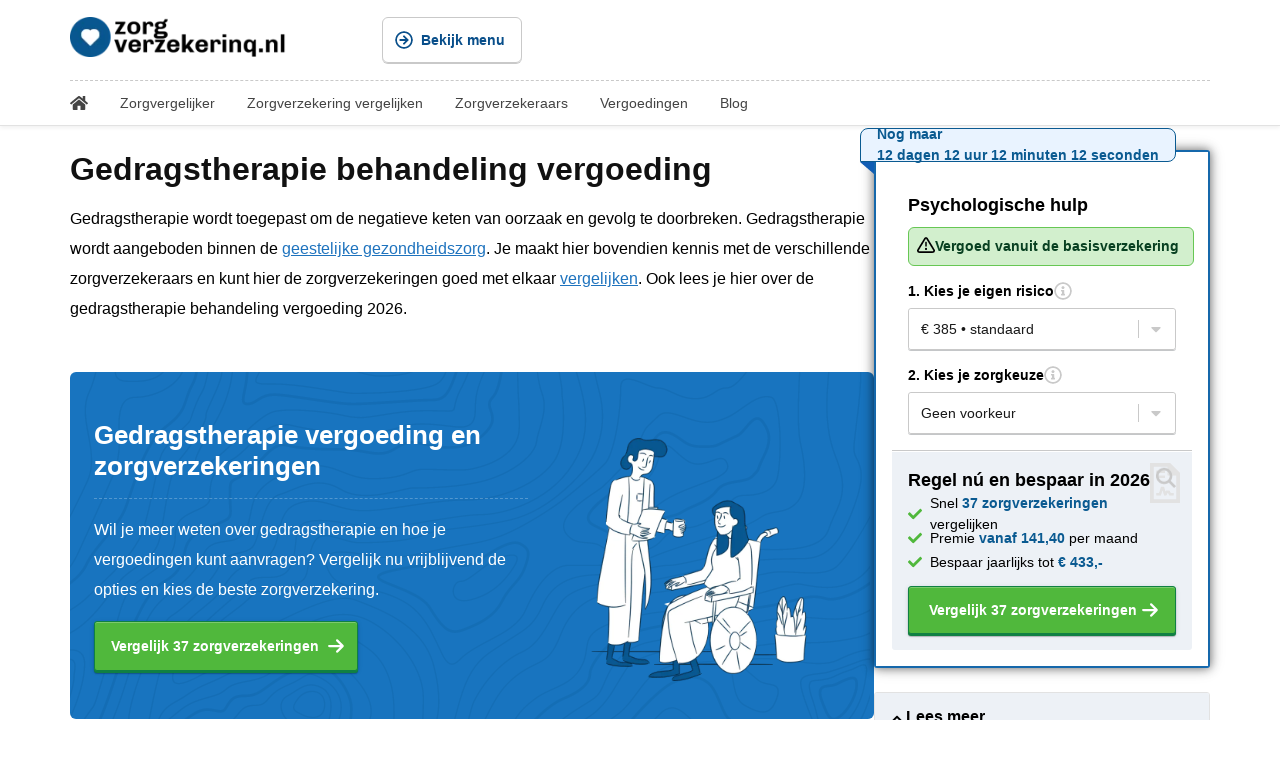

--- FILE ---
content_type: text/html; charset=UTF-8
request_url: https://www.zorgverzekerinq.nl/vergoeding/gedragstherapie-behandeling/
body_size: 34453
content:
<!DOCTYPE html><html lang="nl-NL"><head><script data-no-optimize="1">var litespeed_docref=sessionStorage.getItem("litespeed_docref");litespeed_docref&&(Object.defineProperty(document,"referrer",{get:function(){return litespeed_docref}}),sessionStorage.removeItem("litespeed_docref"));</script> <meta charset="UTF-8"><meta http-equiv="X-UA-Compatible" content="IE=edge" /><meta name="theme-color" content="#ffffff" media="(prefers-color-scheme: light)"><meta name="theme-color" content="#ffffff" media="(prefers-color-scheme: dark)"><link rel="profile" href="https://gmpg.org/xfn/11"><meta name='robots' content='index, follow, max-image-preview:large, max-snippet:-1, max-video-preview:-1' /><style>img:is([sizes="auto" i], [sizes^="auto," i]) { contain-intrinsic-size: 3000px 1500px }</style><meta name="viewport" content="width=device-width, initial-scale=1"><title>Gedragstherapie behandeling vergoeding zorgverzekering (2026)</title><meta name="description" content="Gedragstherapie behandeling vergoeding nodig voor 2026? ✓ Hier vind je de goedkoopste zorgverzekering met deze vergoeding." /><link rel="canonical" href="https://www.zorgverzekerinq.nl/vergoeding/gedragstherapie-behandeling/" /><meta property="og:locale" content="nl_NL" /><meta property="og:type" content="article" /><meta property="og:title" content="Gedragstherapie behandeling vergoeding zorgverzekering (2026)" /><meta property="og:description" content="Gedragstherapie behandeling vergoeding nodig voor 2026? ✓ Hier vind je de goedkoopste zorgverzekering met deze vergoeding." /><meta property="og:url" content="https://www.zorgverzekerinq.nl/vergoeding/gedragstherapie-behandeling/" /><meta property="og:site_name" content="Zorgverzekerinq.nl" /><meta property="article:publisher" content="https://www.facebook.com/zorgverzekerinq" /><meta property="article:modified_time" content="2025-02-18T10:38:32+00:00" /><meta property="og:image" content="https://www.zorgverzekerinq.nl/wp-content/uploads/2022/10/Gedragstherapie-behandeling-vergoeding.png" /><meta property="og:image:width" content="772" /><meta property="og:image:height" content="434" /><meta property="og:image:type" content="image/png" /><meta name="twitter:card" content="summary_large_image" /><meta name="twitter:label1" content="Geschatte leestijd" /><meta name="twitter:data1" content="3 minuten" /> <script type="application/ld+json" class="yoast-schema-graph">{"@context":"https://schema.org","@graph":[{"@type":"WebPage","@id":"https://www.zorgverzekerinq.nl/vergoeding/gedragstherapie-behandeling/","url":"https://www.zorgverzekerinq.nl/vergoeding/gedragstherapie-behandeling/","name":"Gedragstherapie behandeling vergoeding zorgverzekering ([ry])","isPartOf":{"@id":"https://www.zorgverzekerinq.nl/#website"},"primaryImageOfPage":{"@id":"https://www.zorgverzekerinq.nl/vergoeding/gedragstherapie-behandeling/#primaryimage"},"image":{"@id":"https://www.zorgverzekerinq.nl/vergoeding/gedragstherapie-behandeling/#primaryimage"},"thumbnailUrl":"https://www.zorgverzekerinq.nl/wp-content/uploads/2022/10/Gedragstherapie-behandeling-vergoeding.png","datePublished":"2022-03-29T12:25:06+00:00","dateModified":"2025-02-18T10:38:32+00:00","description":"Gedragstherapie behandeling vergoeding nodig voor [ry]? ✓ Hier vind je de goedkoopste zorgverzekering met deze vergoeding.","breadcrumb":{"@id":"https://www.zorgverzekerinq.nl/vergoeding/gedragstherapie-behandeling/#breadcrumb"},"inLanguage":"nl-NL","potentialAction":[{"@type":"ReadAction","target":["https://www.zorgverzekerinq.nl/vergoeding/gedragstherapie-behandeling/"]}]},{"@type":"ImageObject","inLanguage":"nl-NL","@id":"https://www.zorgverzekerinq.nl/vergoeding/gedragstherapie-behandeling/#primaryimage","url":"https://www.zorgverzekerinq.nl/wp-content/uploads/2022/10/Gedragstherapie-behandeling-vergoeding.png","contentUrl":"https://www.zorgverzekerinq.nl/wp-content/uploads/2022/10/Gedragstherapie-behandeling-vergoeding.png","width":772,"height":434,"caption":"Gedragstherapie behandeling vergoeding"},{"@type":"BreadcrumbList","@id":"https://www.zorgverzekerinq.nl/vergoeding/gedragstherapie-behandeling/#breadcrumb","itemListElement":[{"@type":"ListItem","position":1,"name":"Home","item":"https://www.zorgverzekerinq.nl/"},{"@type":"ListItem","position":2,"name":"Zorgverzekering vergoedingen 2026","item":"https://www.zorgverzekerinq.nl/vergoeding/"},{"@type":"ListItem","position":3,"name":"Gedragstherapie behandeling vergoeding"}]},{"@type":"WebSite","@id":"https://www.zorgverzekerinq.nl/#website","url":"https://www.zorgverzekerinq.nl/","name":"Zorgverzekerinq.nl","description":"Overstappen zorgverzekering","potentialAction":[{"@type":"SearchAction","target":{"@type":"EntryPoint","urlTemplate":"https://www.zorgverzekerinq.nl/?s={search_term_string}"},"query-input":{"@type":"PropertyValueSpecification","valueRequired":true,"valueName":"search_term_string"}}],"inLanguage":"nl-NL"}]}</script> <link rel="alternate" type="application/rss+xml" title="Zorgverzekerinq.nl &raquo; feed" href="https://www.zorgverzekerinq.nl/feed/" /><link rel="alternate" type="application/rss+xml" title="Zorgverzekerinq.nl &raquo; reacties feed" href="https://www.zorgverzekerinq.nl/comments/feed/" />
<style id="litespeed-ucss">@-webkit-keyframes wobble{0%,to{transform:translate3d(0,0,0)}15%{transform:translate3d(-25%,0,0) rotate3d(0,0,1,-5deg)}30%{transform:translate3d(20%,0,0) rotate3d(0,0,1,3deg)}45%{transform:translate3d(-15%,0,0) rotate3d(0,0,1,-3deg)}60%{transform:translate3d(10%,0,0) rotate3d(0,0,1,2deg)}75%{transform:translate3d(-5%,0,0) rotate3d(0,0,1,-1deg)}}@keyframes wobble{0%,to{transform:translate3d(0,0,0)}15%{transform:translate3d(-25%,0,0) rotate3d(0,0,1,-5deg)}30%{transform:translate3d(20%,0,0) rotate3d(0,0,1,3deg)}45%{transform:translate3d(-15%,0,0) rotate3d(0,0,1,-3deg)}60%{transform:translate3d(10%,0,0) rotate3d(0,0,1,2deg)}75%{transform:translate3d(-5%,0,0) rotate3d(0,0,1,-1deg)}}@-webkit-keyframes glow{0%,to{opacity:0}50%{opacity:1}}@-webkit-keyframes bxSpin{17%{border-bottom-right-radius:3px}25%{-webkit-transform:translateY(9px) rotate(22.5deg);transform:translateY(9px) rotate(22.5deg)}50%{-webkit-transform:translateY(18px) scale(1,.9) rotate(45deg);transform:translateY(18px) scale(1,.9) rotate(45deg);border-bottom-right-radius:40px}75%{-webkit-transform:translateY(9px) rotate(67.5deg);transform:translateY(9px) rotate(67.5deg)}to{-webkit-transform:translateY(0) rotate(90deg);transform:translateY(0) rotate(90deg)}}@keyframes bxSpin{17%{border-bottom-right-radius:3px}25%{transform:translateY(9px) rotate(22.5deg)}50%{transform:translateY(18px) scale(1,.9) rotate(45deg);border-bottom-right-radius:40px}75%{transform:translateY(9px) rotate(67.5deg)}to{transform:translateY(0) rotate(90deg)}}@keyframes bxMag{25%{transform:translateY(4px) rotate(0deg)}50%{transform:translateY(8px) translateX(4px) scale(1,.9) rotate(10deg)}75%{transform:translateY(12px) rotate(10deg)}to{transform:translateY(0) rotate(0deg)}}@keyframes shadow{0%,to{transform:scale(1,1)}50%{transform:scale(1.2,1)}}.container.grid-container main article .inside-article{margin-top:24px!important;flex-direction:row;gap:24px!important}.wp-block-yoast-faq-block{margin-top:0!important;margin-bottom:48px}.schema-faq-section p{margin-bottom:16px!important}.bw,.bw>div{display:flex;align-items:center;gap:8px}.bw-primary .a01_i{flex-direction:row-reverse}.bw-primary .a01_s{margin-left:8px;margin-right:-4px}.bw-primary .a01_w{display:none}.a100_c{flex:1 1 772px!important;width:772px!important;max-width:100vw!important;margin-right:24px;transition:opacity .15s ease-in-out;order:0}.a100_s{flex:0 0 336px!important;width:unset!important;margin:0;padding:0;order:1}.a100_ss{position:sticky;height:auto;top:24px}.a01,.a01_i{float:left;position:relative;border-radius:3px;outline:0}.a01{-webkit-appearance:none;border:unset;padding:0;background:0 0;margin:0;-webkit-transition:box-shadow .125s ease-in;-moz-transition:box-shadow .125s ease-in;-o-transition:box-shadow .125s ease-in;transition:box-shadow .125s ease-in}.a01_i{display:inline-flex;-ms-flex-align:center;align-items:center;-ms-flex-pack:center;justify-content:center;padding:0 16px;border:1px solid #108043;background-color:#50b83c;color:#fff;fill:#fff;font-size:14px;line-height:48px;text-align:center;text-decoration:none;white-space:nowrap;-webkit-user-select:none;-moz-user-select:none;-ms-user-select:none;user-select:none;height:48px;cursor:pointer;font-weight:700;box-shadow:0 1px 0 0#108043,inset 0 1px 0 0 rgb(255 255 255/.25);z-index:2;-webkit-transition:background-color .125s ease-in,box-shadow .125s ease-in,border-color .125s ease-in,color .125s ease-in,fill .125s ease-in;-moz-transition:background-color .125s ease-in,box-shadow .125s ease-in,border-color .125s ease-in,color .125s ease-in,fill .125s ease-in;-o-transition:background-color .125s ease-in,box-shadow .125s ease-in,border-color .125s ease-in,color .125s ease-in,fill .125s ease-in;transition:background-color .125s ease-in,box-shadow .125s ease-in,border-color .125s ease-in,color .125s ease-in,fill .125s ease-in;overflow:hidden}.a01_s{display:inline-block;width:18px;height:18px;font-size:18px;vertical-align:top;margin-left:-4px;margin-right:8px;float:left}.a01.-p:not(.-d):hover .a01_i{background-color:#5ec44a!important;border:1px solid #108043!important;box-shadow:0 1px 0 0#108043,inset 0 1px 0 0 rgba(255,255,255,.25)!important}.a01.-p.-r{-webkit-box-shadow:0 3px 1px 0 rgb(0 0 0/.2),0 2px 2px 0 rgb(0 0 0/.14),0 1px 5px 0 rgb(0 0 0/.12);box-shadow:0 3px 1px 0 rgb(0 0 0/.2),0 2px 2px 0 rgb(0 0 0/.14),0 1px 5px 0 rgb(0 0 0/.12)}.a01.-p.-r:not(.-d):hover{box-shadow:0 3px 4px 0 rgb(0 0 0/.2),0 4px 5px 0 rgb(0 0 0/.14),0 0 10px 0 rgb(0 0 0/.12)}.a100_cta{display:flex}.a100_cta-container{flex:1 1 auto;display:block;justify-content:center;padding:16px;background-color:#fff}.a100_cta-container .bw{flex-direction:column}.a100_cta-container .bw .a01,.a100_cta-container .bw .a01_i,.a100_cta-container .bw .bw-primary{width:100%;box-sizing:border-box}.a100_ci>p:empty{display:none!important}.a100_c .toc-container{display:none!important}.a100_f{display:none}.m33_moreSupplemental{width:100%}.a00_i{font-family:Helvetica Neue,Helvetica,Arial,Lucida Grande,sans-serif;-webkit-font-smoothing:antialiased}select.a00_i{background-image:url(/assets/s/c.svg);background-repeat:no-repeat;background-origin:border-box;-webkit-appearance:none;-moz-appearance:none;appearance:none;outline:0;border:1px solid #c9c9c9;border-radius:3px;font-size:14px;font-weight:400;color:#191919;background-size:10px;background-position:right 10px top 12px;padding:0 36px 0 8px;background-color:#fff;height:40px;cursor:pointer}.a00_i option:disabled{color:#c9c9c9}select.a00_i:focus{-webkit-appearance:none;box-shadow:none!important;-webkit-box-shadow:2px 2px 3px 0 rgba(0,0,0,.1);box-shadow:2px 2px 3px 0 rgba(0,0,0,.1);border-color:#000;background-image:url(/assets/s/csw.svg)}.a00_iw:after{content:"";width:1px;top:11px;right:28px;bottom:11px;background-color:#c9c9c9;position:absolute;pointer-events:none}.toc-container{border:1px solid #e2e2e2;background-color:#edf1f6;border-radius:3px;margin:0;padding:0;overflow:hidden}.toc-mobile{display:none!important;top:-500px;z-index:-1!Important}.toc-heading{position:relative;border-bottom:2px solid #e2e2e2;padding:12px 16px;font-weight:700;font-size:18px}.toc-heading-flex{display:flex;align-items:center;gap:12px}.toc-progressbar{position:absolute;top:0;left:0;height:4px;width:0;z-index:10;transition:width .25s}.toc-heading .expand_wrapper{width:18px;height:18px;display:flex;align-items:center;justify-content:center;border-radius:3px;margin-left:-3px;margin-top:3px}.toc-heading .expand{width:18px;height:18px;transform:rotateZ(-90deg);transition:transform .15s ease-in-out}.toc-heading p{margin:0;padding:0}.toc-heading .-m{display:none}.toc-container:not(.toc-mobile) .toc-heading{cursor:pointer}.toc-list{overflow:hidden;transition:height .3s ease;list-style:none;padding:0;margin:0;border-bottom:none}.toc-list ul{list-style:none;margin:4px 0 0}.toc-list ul li{border-bottom:none;padding:2px 16px}.toc-list li:not(.-active)>ul{display:none}.toc-list li{border-bottom:1px solid #e2e2e2;margin:0;padding:4px 16px;position:relative;white-space:nowrap;overflow:hidden;-o-text-overflow:ellipsis;text-overflow:ellipsis}.toc-list li a{color:#999!important;width:100%}.toc-list li a:hover{cursor:pointer;text-decoration:underline}.toc-list li .icon{color:#c9c9c9;margin-left:-2px;margin-right:16px;width:18px;height:18px}.toc-list li:last-of-type{border-bottom:none;margin-bottom:0}.toc-list>li.-active:before{content:"";position:absolute;top:0;left:0;bottom:0;width:4px;background-color:#c9c9c9;display:none}.toc-list>li.-active a{color:#000!important}.-toc__content .a100_ci .toc-container{display:none!important}.grouped{background-color:#1874bf;display:flex;align-items:center;border-radius:6px;overflow:hidden;position:relative;color:#fff}.grouped .grouped_bg{position:absolute;top:0;bottom:0;left:0;right:0;z-index:-1;opacity:.2}.grouped .grouped_bg,.grouped .grouped_bg svg{width:100%;height:100%}.grouped>div{flex:0 0 40%;padding:15px 24px;display:flex;justify-content:center;flex-direction:column;z-index:2;box-sizing:border-box}.grouped:not(.-hero)>div:first-of-type{padding:48px 24px;z-index:1;flex:0 0 60%}.grouped h2{border-bottom:1px dashed rgba(255,255,255,.25);color:#fff!important;padding:0 0 16px!important;margin:0!important}.grouped img{float:left;overflow:hidden}.grouped p{line-height:24px;font-size:16px;margin:16px 0 0!important}.grouped .bw{margin-top:16px}body.-zq .a100_ci .grouped+h2{margin-top:24px!important}@media (min-width:768px) and (max-width:1024px) and (orientation:portrait),only screen and (max-width:768px){body.-zq .a100_ci .grouped+h2{margin-top:-24px!important}.container.grid-container main article .inside-article{margin-top:0!important}.container.grid-container main article .inside-article .content__article h1{margin:0 16px 16px;width:calc(100% - 32px)!important;box-sizing:border-box}.-toc__content .header__background{box-shadow:none!important;border:0!important}.-toc__content .header__background .header{background-color:#fff}.-toc__content .container.grid-container main article:before{display:none!important}.-toc__content .header__background .grid__row{padding:0 16px;box-sizing:border-box}.-toc__content .header__background .cell{flex:unset!important}.-toc__content .header__background .cell:nth-of-type(1){order:1;display:flex;justify-content:center;align-items:center;flex-grow:1!important}.-toc__content .header__background .cell .a-logo{margin-left:0;margin-right:18px;width:unset}.-toc__content .header__background .cell:nth-of-type(2){order:0;width:18px}.-toc__content .header__background .cell .-mobileButton{margin:unset}.bw{flex-direction:column}.bw,.bw>div{display:flex;align-items:flex-start;flex:0 0 100%;width:100%}.bw .a01,.bw .a01_i{width:100%;box-sizing:border-box;font-size:16px}.bw .a01_i{display:flex;justify-content:space-between;flex-direction:row-reverse;text-align:left}.a100_c{order:2;padding:0;margin-right:0}.a100_s{flex:0 0 100%;width:100%!important}.grouped p{letter-spacing:.0125rem;font-size:1rem;line-height:1.65}.toc-container:has(+.grouped),.toc-container:has(+p+.grouped){border-top-left-radius:6px!important;border-top-right-radius:6px!important;border-top:none!important}.toc-container:not(.toc-mobile)+p+.grouped{border-top-right-radius:0;border-top-left-radius:0;margin-bottom:48px}.toc-mobile{position:sticky!important;margin:0;margin-block:0!important;height:50px;background:#fffffff2;border:0!important;-webkit-backdrop-filter:blur(5px);backdrop-filter:blur(5px);z-index:200;width:100%;box-sizing:border-box;border-radius:0;overflow:hidden}.toc-list li>ul{display:block!important}.toc-mobile .toc-list{margin:0 16px!important;padding:8px 0}.toc-mobile .toc-heading{border-bottom:none;font-size:1em;color:#000}.toc-heading .-m{display:block}.toc-heading .-d{display:none}.toc-container:not(.toc-mobile){border:0;width:100%;padding:4px 16px 12px;border-bottom:1px solid #e2e2e2;border-radius:0;margin-bottom:0;box-sizing:border-box}.toc-container:not(.toc-mobile) .toc-heading{padding:8px 0;font-size:1em;border:0}.toc-container:not(.toc-mobile) .expand_wrapper{display:flex}.toc-container:not(.toc-mobile) .toc-list{border-top:2px solid #e2e2e2}.toc-container:not(.toc-mobile) .toc-list>li:first-of-type{padding-top:12px}.toc-container:not(.toc-mobile) .toc-list>li{padding:4px 0;border-bottom:none}.-toc__content .a100_ci .toc-container:not(.toc-mobile) .toc-progressbar,.toc-container:not(.toc-mobile) .toc-list li.-active:before{display:none}.toc-container:not(.toc-mobile) .toc-list li a,.toc-container:not(.toc-mobile) a{font-size:16px;color:#000!important}.a100_s .a100_cta{display:none}.-toc__content .a100_s{display:none!important}.-toc__content .a100_c{padding:0!important;margin:0!Important}.-toc__content .a100_ci .toc-container{display:block!important;width:100%;margin:0;border-top:2px solid #c9c9c9;background-color:#edf1f6}.-toc__content .a100_ci .toc-container p{margin:0!important}.-toc__content .a100_ci .toc-container .toc-list{padding:0!Important}.a100_f{left:-16px;width:calc(100% + 32px);margin-left:-16px;box-sizing:border-box;position:sticky;z-index:100;transition:all .25s ease-in-out;display:flex;bottom:-200px;align-items:flex-start;padding:16px;flex-direction:column}.a100_f .a100_cta-container .bw{align-items:center}.a100_f,.a100_f .a100_cta-container .bw .bw-primary .a01_i{justify-content:center}.a100_f .a100_cta-container .bw .bw-primary .a01_i .a01_s{margin-left:8px;margin-bottom:-4px}.a100_f .a100_cta,.a100_f .a100_cta-container{margin:0;display:block;padding:0;border:0;background:0 0;box-shadow:none;width:100%}}@media only screen and (max-width:767px){.grouped{flex-direction:column;margin-left:-16px;margin-right:-16px;padding:0;border-radius:16px;border-top-left-radius:0}.grouped>div{flex:0 0 100%!important;box-sizing:border-box}.grouped>div:last-of-type{width:100%;align-items:center;padding:24px!important;position:relative;background-color:#edf1f6;border-radius:16px;margin-bottom:1px;overflow:hidden}.grouped p{color:#fff!important}.toc-container:has(+.grouped),.toc-container:has(+p+.grouped){border-top-left-radius:16px!important;border-top-right-radius:16px!important;border-top:none!important;margin-left:-16px!important;width:calc(100% + 32px)!important}}.a100_cta:has(.a500){margin-top:8px}.a100_cta-container:has(.a500) *{line-height:initial}.a01_w{width:18px;height:18px}.a01_t{flex:1 1 auto}.a01.-f .a01_i{-webkit-transform:translateY(0);transform:translateY(0);-webkit-transition:all .12s ease-out 0s!important;transition:all .12s ease-out 0s!important}.a01.-f:before{content:"";position:absolute;display:block;top:4px;left:0;right:0;bottom:-2px;border-radius:inherit;background-color:#108043;-webkit-transition:all .12s ease-out 0s;transition:all .12s ease-out 0s}.a01.-f.-animated:not(:hover) .a01_s{will-change:transform;-webkit-animation:wobble 1s ease-in-out infinite;animation:wobble 1s ease-in-out infinite}.a01.-f:hover .a01_i{-webkit-transform:translateY(-2px);transform:translateY(-2px)}.toc-container:not(.toc-mobile){background-color:#fff}.toc-container:not(.toc-mobile) .toc-heading{background-color:#edf1f6}.toc-container:not(.toc-mobile) .toc-heading .-d{font-size:1rem}.m31{padding:16px 0;position:relative}.m31_h,.m31_hp{display:flex;align-items:center}.m31_h{width:100%;justify-content:flex-start;flex-wrap:wrap}.m31 .a00_dtw{height:18px;width:18px;cursor:help;fill:#c9c9c9}.m31 .a00_dtw:hover{fill:#767676}.m31_hp{line-height:initial;gap:4px;position:relative;font-weight:700;max-width:calc(100% - 24px)}.a500_filter:not(.-f) .m31{border-bottom:0;padding-bottom:0}.m33{position:relative;margin-top:8px;display:flex;align-items:center}.m33_l,.m33_moreSupplemental{cursor:pointer;box-sizing:border-box}.m33_l{padding-left:24px;height:16px;line-height:16px;float:left;font-size:14px;flex:0 0 100%;display:flex;align-items:center;flex-wrap:nowrap;overflow:hidden}.m33_moreSupplemental{height:auto;margin:8px 0 0;padding:0 8px;box-shadow:0 1px 0 0 rgba(22,29,37,.25);border:1px solid #c9c9c9;border-radius:3px}select.m33_moreSupplemental_select{border:0;max-width:unset;-webkit-appearance:none;margin:0-32px;padding:0 32px 0 12px;width:calc(100% + 40px);background-position:right 14px top 12px}select.m33_moreSupplemental_select option{color:#191919!important}select.m33_moreSupplemental_select option:disabled{color:#c9c9c9!important}.m33_moreSupplemental_l{height:auto;overflow:visible}.m33_moreSupplemental:hover{border-color:#767676}.a00_i,.a100_cta:after{border-radius:3px;width:100%}.a00_i{background-image:url(/assets/s/c.svg);background-repeat:no-repeat;background-origin:border-box;-webkit-appearance:none;-moz-appearance:none;appearance:none;outline:0;border:1px solid #c9c9c9;font-size:14px;font-weight:400;color:#191919!important;background-size:10px;background-position:right 10px top 12px;padding:0 36px 0 8px;background-color:#fff;height:40px;cursor:pointer}.a00_iw{position:relative;width:100%}.a100_cta{box-shadow:0 0 10px rgba(0,0,0,.5);border-radius:3px;display:block;position:sticky;flex-direction:column;border:2px solid #1874bf;margin-bottom:24px;background-color:#fff;z-index:10;font-family:Helvetica Neue,Helvetica,Arial,Lucida Grande,sans-serif;font-size:14px}.a100_cta:after{content:"";position:absolute;z-index:-1;height:100%;top:0;bottom:0;overflow:hidden;opacity:0;box-shadow:0 0 15px 4px rgba(0,0,0,.25);-webkit-animation-duration:2s;animation-duration:2s;-webkit-animation-fill-mode:both;animation-fill-mode:both;animation-iteration-count:infinite;-webkit-animation-name:glow;animation-name:glow}.a100_cta:hover:after{animation-play-state:paused;opacity:1}.a500_header{display:flex;flex-direction:row;flex-wrap:nowrap;gap:16px;flex:0 0 auto;box-sizing:border-box;height:auto;justify-content:space-between;min-height:24px}.a500_header_msg{position:absolute;height:32px;padding:0 16px;width:auto;background-color:#e9f3ff;border:1px solid #0a5a91;font-weight:700;color:#0a5a91;top:-24px;left:-16px;border-radius:8px;display:flex;border-bottom-left-radius:0;font-size:14px;align-items:center;gap:4px;z-index:20}.a500_header_msg:after{content:"";border-width:0 14px 12px 0;border-top-style:initial;border-left-style:initial;border-top-color:initial;border-left-color:initial;border-image:initial;border-bottom-style:solid;border-bottom-color:transparent;border-right-style:solid;border-right-color:#115db4;bottom:-13px;left:-1px;position:absolute;z-index:20}.a500_header_svg{width:16px;height:16px;fill:#0a5a91}.a500_header_full{flex:0 0 100%;padding:24px 16px 0;height:auto;box-sizing:border-box}.a500[data-v=default] .a500_header_full:not(.-bi){display:none}.a500[data-v=default] .a500_header_full.-bi .a500_message{float:left;width:auto;margin:0}.a500[data-v=default] .a500_header_full.-bi .a500_message_container{justify-content:flex-start;padding:8px}.a500_header_title{font-size:18px;float:left;width:100%;margin-bottom:-8px}.a500_filter,.a500_message{height:auto;margin:0 16px}.a500_filter:not(.-f){margin-bottom:16px}.a500_filter.-f .m31{padding:0!important}.a500_message_container{background-color:#d2efcd;border:1px solid #67c754;width:100%;display:flex;align-content:center;justify-content:center;margin:16px 0;border-radius:6px;padding:8px 0;gap:8px;color:#084021;position:relative}.a500_message_label{margin:0;padding:0;font-size:14px;color:#084021;text-decoration:none}.a500_message_label:hover{text-decoration:underline}.a500_message_svg{height:18px;width:18px}.a500_footer{background-color:#edf1f6;margin-top:16px;position:relative;border-bottom-left-radius:3px;border-bottom-right-radius:3px;border-top:1px solid #c9c9c9;padding:16px}.a500_footer:before{content:"";position:absolute;height:0;border-top:1px solid #fff;left:0;right:0;top:0;background-color:#fff}.a500_footer .bw,.a500_footer_loaded{flex-direction:column}.a500_footer .bw .bw-primary .a01_i{flex-direction:row-reverse}.a500_footer .bw .bw-primary .a01_s{margin:0}.a500_footer .bw .a01,.a500_footer .bw .a01_i,.a500_footer .bw .bw-primary{position:relative;width:100%;box-sizing:border-box}.a500_footer_loaded{display:flex;margin-bottom:8px}.a500_footer_con,.a500_footer_mag{width:40px;height:40px;fill:#e2e2e2;position:absolute;top:12px;right:7px;z-index:0}.a500_footer_mag{width:20px;height:20px;fill:#c9c9c9;top:16px;right:16px;animation:bxMag 2.5s ease-in-out infinite}.a500_footer_title{font-size:18px;z-index:2}.a500_footer_ul{list-style:none;margin:12px 0 0;padding:0;z-index:2}.a500_footer_ul li{display:flex;align-items:center;height:16px;margin-bottom:8px}.a500_footer_ul strong{color:#0a5a91}.a500_footer_ul p{margin:unset}.a500_footer_ul_svg{fill:#50b83c;height:14px;width:14px;margin-right:8px;flex:0 0 14px}.a500_loading{position:absolute;top:0;right:0;bottom:0;left:0;z-index:4;display:none;align-items:center;justify-content:center}.a500_loading:before,.a500_loading_wrapper{opacity:0;transition:opacity;transition-duration:.35s;transition-timing-function:cubic-bezier(.4,0,.2,1)}.a500_loading:before{top:0;right:0;bottom:0;background-color:rgba(255,255,255,.75);-webkit-backdrop-filter:blur(6px);backdrop-filter:blur(6px)}.a500_loading_wrapper{align-items:center;z-index:1;justify-content:center;gap:24px;display:flex}.a500_loading_container{display:flex;flex-direction:column}.a500_loading_title{color:#333;font-size:18px}.a500_loading_container p{margin:0!important;line-height:unset!important}.loader{width:48px;height:48px;margin:-24px 0 0;position:relative;display:block}.a500_loading:before,.loader:after,.loader:before{content:"";position:absolute;left:0}.loader:before{width:48px;height:5px;background:#c9c9c9;top:60px;border-radius:50%;animation:shadow .5s linear infinite}.loader:after{width:100%;height:100%;background:#06568d;top:0;border-radius:4px;-webkit-animation-duration:.5s;animation-duration:.5s;-webkit-animation-fill-mode:both;animation-fill-mode:both;animation-iteration-count:9999;animation-play-state:paused;-webkit-animation-iteration-count:infinite;-webkit-animation-name:bxSpin;animation-name:bxSpin;will-change:transform;backface-visibility:hidden}@media (min-width:768px) and (max-width:1024px) and (orientation:portrait) and (-webkit-min-device-pixel-ratio:2),only screen and (max-width:768px){.a100_cta:has(.a500){margin-top:0}.a500{margin:0;display:block;padding:0;border:0;background:0 0;box-shadow:none;width:100%}.a100_cta:after{animation:none;display:none}.a500_loading{top:-16px;right:-16px;left:-16px;bottom:-16px}.a500_header_title{color:#fff;font-size:26px;margin-bottom:8px}.a500_footer:before{display:none}.bw .a01,.bw .a01_i{font-size:16px}.a500[data-v=default] .a500_footer_loaded,.a500[data-v=default] .a500_header_full.-bi,.a500[data-v=default] .a500_header_msg,.a500[data-v=default] .m31,.a500[data-v=default]:not(.-s) .a500_footer{display:none}.a500[data-v=default] .a500_header_full:not(.-bi){padding:0;display:block!important}.a500[data-v=default] .a500_filter:nth-of-type(3){display:none}.a500[data-v=default] .a500_filter,.a500[data-v=default] .a500_footer{margin:0;padding:0;border:0;background-color:transparent;box-sizing:border-box}.a500[data-v=default] .a500_header{margin-bottom:-4px}}body.-zq{container-type:initial}body.-zq .a100_ci>h2{color:#000;margin:-24px 0 8px!Important;padding:24px 0 0!important}body.-zq .a100_c a{color:#1e73be;fill:#1e73be;text-decoration:underline!important;font-weight:400!important}body.-zq .a100_c a:hover{color:#000;fill:#000;text-decoration:none!important}.kk-star-ratings{display:-webkit-box;display:-webkit-flex;display:-ms-flexbox;display:flex;-webkit-box-align:center;-webkit-align-items:center;-ms-flex-align:center;align-items:center}.kk-star-ratings .kksr-stars{position:relative}.kk-star-ratings .kksr-stars .kksr-stars-active,.kk-star-ratings .kksr-stars .kksr-stars-inactive{display:flex}.kk-star-ratings .kksr-stars .kksr-stars-active{overflow:hidden;position:absolute;top:0;left:0}.kk-star-ratings .kksr-stars .kksr-star{cursor:pointer;padding-right:0}.kk-star-ratings .kksr-stars .kksr-star .kksr-icon{transition:.3s all}.kk-star-ratings:not(.kksr-disabled) .kksr-stars:hover .kksr-stars-active{width:0!important}.kk-star-ratings .kksr-stars .kksr-star .kksr-icon,.kk-star-ratings:not(.kksr-disabled) .kksr-stars .kksr-star:hover~.kksr-star .kksr-icon{background-image:url(/wp-content/plugins/kk-star-ratings/src/core/public/svg/inactive.svg)}.kk-star-ratings .kksr-stars .kksr-stars-active .kksr-star .kksr-icon{background-image:url(/wp-content/plugins/kk-star-ratings/src/core/public/svg/active.svg)}.kk-star-ratings:not(.kksr-disabled) .kksr-stars:hover .kksr-star .kksr-icon{background-image:url(/wp-content/plugins/kk-star-ratings/src/core/public/svg/selected.svg)}.kk-star-ratings .kksr-legend{margin-left:.75rem;margin-right:.75rem}.wp-block-yoast-faq-block{border-bottom:1px solid #ccc}.wp-block-yoast-faq-block .schema-faq-answer,html{padding:0}.grid-100:after,.grid-container:after,[class*=mobile-grid-]:after,[class*=tablet-grid-]:after{clear:both}@-ms-viewport{width:auto}.grid-100:after,.grid-100:before,.grid-container:after,.grid-container:before,[class*=mobile-grid-]:after,[class*=mobile-grid-]:before,[class*=tablet-grid-]:after,[class*=tablet-grid-]:before{content:".";display:block;overflow:hidden;visibility:hidden;font-size:0;line-height:0;width:0;height:0}.grid-container{margin-left:auto;margin-right:auto;max-width:1200px;padding-left:10px;padding-right:10px}.grid-100,[class*=mobile-grid-],[class*=tablet-grid-]{-moz-box-sizing:border-box;-webkit-box-sizing:border-box;box-sizing:border-box;padding-left:10px;padding-right:10px}.grid-parent{padding-left:0;padding-right:0}@media (max-width:767px){.mobile-grid-100{clear:both;width:100%}}@media (min-width:768px) and (max-width:1024px){.tablet-grid-100{clear:both;width:100%}}@media (min-width:1025px){.grid-100{clear:both;width:100%}}a,div,label,li,span,strong{border:0;margin:0;padding:0}h1,h2,h3,p,ul{border:0;padding:0}html{margin:0;-ms-text-size-adjust:100%}article,aside,header,main,nav{display:block}[hidden]{display:none}ul{margin:0 0 1.5em 3em;list-style:disc}a{background-color:transparent;transition:color .1s ease-in-out,background-color .1s ease-in-out;text-decoration:none}a img{border:0}body{font-size:17px}body,h1,h2,h3,select{font-weight:400;text-transform:none}body,select{font-family:-apple-system,system-ui,BlinkMacSystemFont,"Segoe UI",Helvetica,Arial,sans-serif,"Apple Color Emoji","Segoe UI Emoji","Segoe UI Symbol"}select{line-height:1.5;font-size:100%;margin:0;vertical-align:baseline;background:#fafafa;color:#666;border:1px solid #ccc;border-radius:0;padding:10px 15px;box-sizing:border-box;max-width:100%}p{margin:0 0 1.5em}h1,h2,h3{font-family:inherit;font-style:inherit;font-size:42px;margin:0 0 20px;line-height:1.2em}h2,h3{font-size:35px}h3{font-size:29px}li>ul{margin-bottom:0;margin-left:1.5em}strong{font-weight:700}i{font-style:italic}.button{display:inline-block}.size-full,img{max-width:100%;height:auto}.screen-reader-text{border:0;clip:rect(1px,1px,1px,1px);-webkit-clip-path:inset(50%);clip-path:inset(50%);height:1px;margin:-1px;overflow:hidden;padding:0;position:absolute!important;width:1px;word-wrap:normal!important}.screen-reader-text:focus{background-color:#f1f1f1;border-radius:3px;box-shadow:0 0 2px 2px rgba(0,0,0,.6);clip:auto!important;-webkit-clip-path:none;clip-path:none;color:#21759b;display:block;font-size:.875rem;font-weight:700;height:auto;left:5px;line-height:normal;padding:15px 23px 14px;text-decoration:none;top:5px;width:auto;z-index:100000}.entry-content:after,.site-content:after,.site-footer:after{content:"";display:table;clear:both}.entry-header,.site-content{word-wrap:break-word}.entry-title{margin-bottom:0}.separate-containers .inside-article{padding:40px}.separate-containers .site-main>*{margin-bottom:20px}.separate-containers.no-sidebar .site-main{margin-left:0;margin-right:0}.separate-containers .site-main>:last-child{margin-bottom:0}.page-header-image{line-height:0}.separate-containers .page-header-image{margin-top:20px}@media (max-width:768px){a,body,select{transition:all 0s ease-in-out}.content-area{float:none;width:100%;left:0;right:0}.site-main{margin-left:0!important;margin-right:0!important}}@font-face{font-display:swap;font-family:GeneratePress;src:url(/wp-content/themes/generatepress/assets/fonts/generatepress.eot);src:url(/wp-content/themes/generatepress/assets/fonts/generatepress.eot#iefix)format("embedded-opentype"),url(/wp-content/themes/generatepress/assets/fonts/generatepress.woff2)format("woff2"),url(/wp-content/themes/generatepress/assets/fonts/generatepress.woff)format("woff"),url(/wp-content/themes/generatepress/assets/fonts/generatepress.ttf)format("truetype"),url(/wp-content/themes/generatepress/assets/fonts/generatepress.svg#GeneratePress)format("svg");font-weight:400;font-style:normal}body,html{height:100%;-webkit-text-size-adjust:100%;-webkit-tap-highlight-color:transparent;-webkit-font-smoothing:antialiased;text-rendering:optimizeLegibility;font-family:Helvetica Neue,Helvetica,Arial,Lucida Grande,sans-serif!important;font-size:1rem;line-height:1;border:0;color:#000!important}body{padding:0}.entry-content,body{margin:0}.page-header-image{display:none}.author_wrap{background-color:#f6f6f6;border-radius:6px;float:left;width:100%;box-sizing:border-box;padding:48px;margin-top:48px}.body-top-3-footer .author_wrap{margin-bottom:48px}.body-top-3-footer .container.grid-container{padding-bottom:0!important}.author-header{float:left;display:flex;align-items:center;width:100%}.author-header-r{margin-left:24px;margin-top:11px;display:flex;flex-direction:column;width:100%}.author-name{margin-bottom:0!important}.author-title{color:#999;font-size:19px;line-height:21px}.author_wrap .m71_ic,.author_wrap .m71_ic .m39{width:88px;height:88px;flex:0 0 88px;border-radius:50%}.author_wrap .m71_ic{border:1px solid transparent;margin-top:22px;z-index:10;background-color:#50b83c;float:left}.author_wrap .m71_ic .m39{margin-right:-44px;margin-left:0;text-align:center}.author_wrap .m71_ic .m39_c{width:88px;height:110px;border-bottom-left-radius:88px;border-bottom-right-radius:88px;margin-top:-22px;position:relative;overflow:hidden;box-sizing:border-box}.author_wrap .m71_ic .avatar{height:110px;width:110px;display:inline-block;position:absolute;left:50%;top:0;text-align:center;-webkit-transform:translate(-50%,0) scaleX(1);-moz-transform:translate(-50%,0) scaleX(1);transform:translate(-50%,0) scaleX(1);max-width:unset}.author_wrap .author-name{margin-bottom:0!important;font-size:26px;font-weight:700;color:#111;float:left;width:100%;position:relative}.author-socials{display:flex;margin-top:8px;border-top:1px dashed #c9c9c9;padding-top:8px;width:100%;overflow:hidden}.author-social-icon{fill:#fff;width:14px}.author-linkedin,.author-twitter{height:24px;width:24px;display:flex;justify-content:center;align-items:center}.author-linkedin{margin-right:8px;background-color:#0e76a8}.author-twitter{background-color:#1da1f2}.author-description{padding-top:24px;color:#191919}.grid,.grid__row{max-width:100%;margin:0 auto;position:relative}.grid{width:1440px;height:auto}.grid__row{width:1140px;display:flex}.grid__row .cell{flex:1 1 auto}.-h-desktop,.-v-mobile,.-v-tablet{display:none}.-v-desktop{display:block}.button,.button .-inner{float:left;position:relative;border-radius:6px;-webkit-tap-highlight-color:transparent}.button{padding:0;margin:0;-webkit-transition:box-shadow .125s ease-in;-moz-transition:box-shadow .125s ease-in;-o-transition:box-shadow .125s ease-in;transition:box-shadow .125s ease-in}.button .-inner{display:inline-flex;-ms-flex-align:center;align-items:center;-ms-flex-pack:center;justify-content:center;padding:0 16px;border:1px solid #108043;background-color:#50b83c;color:#fff;font-size:14px;line-height:44px;text-align:center;text-decoration:none;outline:0;white-space:nowrap;-webkit-user-select:none;-moz-user-select:none;-ms-user-select:none;user-select:none;height:44px;cursor:pointer;font-weight:700;box-shadow:0 1px 0 0#108043,inset 0 1px 0 0 rgba(255,255,255,.25);z-index:2;-webkit-transition:background-color .125s ease-in,box-shadow .125s ease-in,border-color .125s ease-in,color .125s ease-in;-moz-transition:background-color .125s ease-in,box-shadow .125s ease-in,border-color .125s ease-in,color .125s ease-in;-o-transition:background-color .125s ease-in,box-shadow .125s ease-in,border-color .125s ease-in,color .125s ease-in;transition:background-color .125s ease-in,box-shadow .125s ease-in,border-color .125s ease-in,color .125s ease-in;overflow:hidden}.button .-inner i{display:inline-block;width:18px;height:18px;border-radius:4px;font-size:18px;vertical-align:top;margin-left:-4px;margin-right:8px}.button .-inner i svg{float:left;height:18px;width:18px}.button.-secondary .-inner{background-color:transparent;border:1px solid #c9c9c9;color:#084e8a;box-shadow:0 1px 0 0#c9c9c9,inset 0 1px 0 0#fff}.button.-secondary:not(.-disabled):hover .-inner{color:#063c6a;border-color:#afafaf;box-shadow:0 1px 0 0#afafaf,inset 0 1px 0 0#fff}.header__background{background-color:#def6fe;border-bottom:1px solid #e2e2e2}.header{background-color:#fff;border:1px solid transparent;border-top:none;height:auto;align-items:stretch;z-index:40;box-sizing:border-box}.header img{float:left}.header .a-logo{height:46px;float:left;width:216px;overflow:hidden}.header .grid__row{align-items:center;height:80px}.header .cell{flex:0 1 auto}.header .button{overflow:unset}.header .-mobileButton a{width:18px;flex-wrap:wrap}.header .-mobileButton p{width:18px;height:2px;background-color:#111;float:left;margin-bottom:3px}.header .-mobileButton p:last-of-type{margin-bottom:0}body:not(.home) .header{border:1px solid #e2e2e2;box-shadow:0 0 2px 1px rgba(100,100,100,.1);border-bottom-left-radius:6px;border-bottom-right-radius:6px}.grid__breadcrumbs ul{list-style:none;margin:12px 0;overflow:hidden}.grid__breadcrumbs ul li{display:inline-block;vertical-align:middle;margin-right:16px;font-size:13px}.grid__breadcrumbs ul li a{color:#999}.grid.footer .cell p a:hover,.grid__breadcrumbs ul li a:hover{text-decoration:none}.grid__breadcrumbs ul .separator{font-size:18px;font-weight:100;color:rgba(153,153,153,.5)}.grid__breadcrumbs .item-current strong{font-weight:400;color:#999;text-decoration:none}.grid__menu{background-color:#fff;top:81px;position:absolute;left:0;right:0;margin:auto;z-index:40;border-bottom-left-radius:6px;border-bottom-right-radius:6px}.grid.header .cell:nth-of-type(1){flex:0 1 264px}.menu__group.menu__list{flex:0 0 264px;width:264px}.grid.header .cell:nth-of-type(2){margin-left:48px}.menu{height:auto;width:100%;position:absolute;left:0;right:0;align-items:stretch;z-index:400;background-color:#fff;display:none}.menu__container{display:flex;flex-wrap:nowrap;align-content:stretch}.menu__content{flex:1 1 auto;background-color:transparent;display:flex;align-items:flex-start;flex-wrap:wrap;justify-content:flex-start}.menu__background{position:absolute;top:60px;right:0;left:0;bottom:0;z-index:145;background-color:#fff;display:none}.menu__group{flex:0 1 33%;width:33%;z-index:140!important}.menu__group ul{list-style:none;float:left;width:100%;padding:0;margin:0}.menu__list{border-top:1px solid #fff;margin-top:-1px;padding:16px 0 48px}.menu__list ul{margin-top:16px}.menu__list ul li a{float:left;width:100%;margin-top:16px;position:relative;line-height:48px;cursor:pointer;height:auto;padding:0 16px!important;box-sizing:border-box;border-top-left-radius:6px;border-bottom-left-radius:6px;font-weight:700;font-size:16px;color:#000;transition:all .4s ease-in-out;-webkit-tap-highlight-color:transparent}.menu__list ul:hover li a:not(.-active){color:#000}.menu__list ul li:first-of-type a{margin-top:0}.menu__group .-arrow{transform:rotate(180deg);right:16px}.menu__group .-arrow:after,.menu__group .-arrow:before{background-color:#000;transition:all .2s ease-in-out}.menu__group ul:hover a:not(.-active) .-arrow:after,.menu__group ul:hover a:not(.-active) .-arrow:before{background-color:#000}.-menu__seperator{position:absolute;top:0;left:254px;width:10px;display:none;border-right:1px solid #e2e2e2;z-index:200;bottom:-2px;box-shadow:2px 0 1px -2px rgba(100,100,100,.1)!important}.-menu__containerBackground,.-menu__overlay{position:absolute;top:0;right:0;left:0;display:none}.-menu__containerBackground{z-index:25;box-shadow:0 0 2px 1px rgba(100,100,100,.1);border:1px solid #e2e2e2;border-top:none;margin:auto;width:1440px;border-bottom-left-radius:6px;border-bottom-right-radius:6px}.-menu__overlay{bottom:0;z-index:20;background-color:rgba(255,255,255,.85)}.-menu__opener{display:block}.-menu__closer{display:none}.-mobileButton{float:right;margin-right:16px}.menu__group strong:hover,.menu__group ul li:hover a{text-decoration:underline;cursor:pointer}.menu__groupMobile{display:none}.menu__group.menu__list{box-shadow:2px 0 1px -2px rgba(100,100,100,.1);border-right:1px solid #e2e2e2}.menu__content .menu__group:not(.-visible):not(.-animate):not(.-current){display:none}.menu__group.-current{left:0;opacity:1;z-index:151}.menu__group:not(.menu__list):not(.menu__groupMobile){padding-top:16px;padding-left:16px;box-sizing:border-box}.menu__group:not(.menu__list):not(.menu__groupMobile) ul li:first-of-type a{margin-top:0}.menu__group strong{font-weight:700;font-size:16px;float:left;margin-bottom:12px;color:#084e8a;width:100%}.menu__group:not(.menu__list):not(.menu__groupMobile) ul li{float:left;width:100%}.menu__group:not(.menu__list):not(.menu__groupMobile) ul li a{color:#000;text-decoration:none;float:left;margin-top:12px;font-size:14px;cursor:pointer;width:100%;text-overflow:ellipsis;overflow:hidden;white-space:nowrap;-webkit-tap-highlight-color:transparent}.menu__group:not(.menu__list):not(.menu__groupMobile) ul li:nth-of-type(2) a{margin-top:0}.menu__group:not(.menu__list):not(.menu__groupMobile) ul li:hover a{text-decoration:underline}.menu__content{padding:32px 0 48px 32px}.menu__header{position:absolute;height:60px;padding:0 16px;background-color:#e0f1ff;border-bottom:1px solid #c9c9c9;box-shadow:0 1px 0 0 rgba(0,0,0,.1),inset 0 1px 0 0 rgba(255,255,255,.8);top:0;right:0;left:0;display:flex!important;flex-direction:row;flex-wrap:nowrap;z-index:151;box-sizing:border-box}.menu__headerAnimation{z-index:153;background-color:#e0f1ff;box-shadow:0 1px 0 0 transparent,inset 0 1px 0 0 rgba(255,255,255,.8)}.headerPlaceholder{position:fixed;height:59px;top:0;width:30px;z-index:301;box-sizing:border-box}.headerPlaceholder.-left{left:0;padding-left:16px;background:#e0f1ff;background:-moz-linear-gradient(left,#e0f1ff 50%,rgba(224,241,255,.98) 51%,rgba(255,255,255,0) 100%);background:-webkit-gradient(left top,right top,color-stop(50%,#e0f1ff),color-stop(51%,rgba(224,241,255,.98)),color-stop(100%,rgba(255,255,255,0)));background:-webkit-linear-gradient(left,#e0f1ff 50%,rgba(224,241,255,.98) 51%,rgba(255,255,255,0) 100%);background:-o-linear-gradient(left,#e0f1ff 50%,rgba(224,241,255,.98) 51%,rgba(255,255,255,0) 100%);background:-ms-linear-gradient(left,#e0f1ff 50%,rgba(224,241,255,.98) 51%,rgba(255,255,255,0) 100%);background:linear-gradient(to right,#e0f1ff 50%,rgba(224,241,255,.98) 51%,rgba(255,255,255,0) 100%);filter:progid:DXImageTransform.Microsoft.gradient(startColorstr='#e0f1ff',endColorstr='#ffffff',GradientType=1);-webkit-tap-highlight-color:transparent}.headerPlaceholder.-left span{opacity:0;transition:opacity .25s ease-in-out}.headerPlaceholder.-right{right:0;padding-right:16px;background:0 0;background:-moz-linear-gradient(left,rgba(255,255,255,0)0,rgba(224,241,255,.98) 49%,#e0f1ff 50%);background:-webkit-gradient(left top,right top,color-stop(0%,rgba(255,255,255,0)),color-stop(49%,rgba(224,241,255,.98)),color-stop(50%,#e0f1ff));background:-webkit-linear-gradient(left,rgba(255,255,255,0)0,rgba(224,241,255,.98) 49%,#e0f1ff 50%);background:-o-linear-gradient(left,rgba(255,255,255,0)0,rgba(224,241,255,.98) 49%,#e0f1ff 50%);background:-ms-linear-gradient(left,rgba(255,255,255,0) 0%,rgba(224,241,255,.98) 49%,#e0f1ff 50%);background:linear-gradient(to right,rgba(255,255,255,0)0,rgba(224,241,255,.98) 49%,#e0f1ff 50%);filter:progid:DXImageTransform.Microsoft.gradient(startColorstr='#ffffff',endColorstr='#e0f1ff',GradientType=1);-webkit-tap-highlight-color:transparent}.menu__header .left:hover span{color:#444!important;cursor:pointer}.-arrow,.-cross{width:16px;height:16px;position:absolute;overflow:hidden;top:50%;display:inline-block;cursor:pointer}.-arrow{padding:0;margin:-8px 0 0}.-arrow:hover:after,.-arrow:hover:before,.-cross:hover:after,.-cross:hover:before{background-color:#444}.-arrow:after,.-arrow:before{position:absolute;content:" ";left:calc(50% - 5px);height:50%;width:2px;background-color:#999}.-arrow:before{transform:rotate(45deg);top:2px}.-arrow:after{transform:rotate(-45deg);top:calc(50% - 2px)}.-cross{margin-top:-8px}.-cross:after,.-cross:before{position:absolute;content:" ";left:calc(50% - 1px);height:100%;width:2px;background-color:#999}.-cross:before{transform:rotate(45deg)}.-cross:after{transform:rotate(-45deg)}.menu__header .left{height:60px;display:flex;align-items:center;position:relative;left:0;-webkit-tap-highlight-color:transparent;outline:0!important;background-color:transparent;box-sizing:border-box}.menu__header .center{justify-content:center;text-align:center}.menu__header .center,.menu__header .right{height:60px;display:flex;align-items:center;position:relative;left:0;-webkit-tap-highlight-color:transparent;outline:0!important;background-color:transparent;box-sizing:border-box}.menu__header .left{text-align:left;width:25%;font-size:12px;font-weight:700;color:#999;justify-content:flex-start;padding-left:16px}.menu__header .right{text-align:right;width:25%;font-size:16px;font-weight:700;justify-content:flex-end;color:#000}.menu__header .center{width:50%;font-size:16px;font-weight:700;color:#000}.menu__header .-shadow{visibility:hidden}.menu__header .left .-shadow{font-size:16px;font-weight:700;color:#000}.menu__header .center .-shadow{font-size:12px;font-weight:700;color:#3478ff}.menu__header:not(.menu__headerAnimation) .right{opacity:1}.menu__header .right span{opacity:0}.menu__header span{position:absolute;text-overflow:ellipsis;overflow:hidden;white-space:nowrap;-webkit-tap-highlight-color:transparent;outline:0!important;background-color:transparent}.menu__headerAnimation:not(.-animate){opacity:0;z-index:99}.menu .-animationProtection{position:absolute;top:0;right:0;bottom:0;left:0;background-color:transparent;width:100%;height:100%;z-index:300;display:none}.submenu{height:40px!important;background-color:#fff;padding:2px 0}.submenu__list{list-style:none;float:left;width:100%;line-height:40px;margin:0;padding:0;font-size:14px;color:#444}.submenu__item{float:left;margin-right:32px}.submenu__item a{height:18px;line-height:18px;float:left;color:#444!important;transition:color .125s ease-in}.submenu__item a:hover{cursor:pointer;color:#084e9a!important}.site-main{margin-top:0!Important}.container.grid-container,.container.grid-container main article{width:1440px;max-width:100%;margin:0 auto;height:auto;position:relative}.container.grid-container main article .inside-article{width:1140px;max-width:100%;margin:0 auto;position:relative;padding:0;display:flex;justify-content:space-between;flex-wrap:wrap;flex:0 0 100%;box-sizing:border-box}.container.grid-container main article .inside-article .content__article{float:left;margin:32px 0 0;box-sizing:border-box}.container.grid-container main article .inside-article .-sidebar{flex:0 0 336px;box-sizing:border-box}.container.grid-container main article .inside-article .content__article h1{float:left;width:100%;position:relative;font-size:32px;margin-bottom:16px;font-weight:700;color:#111}.container.grid-container main article .inside-article .content__article h2,.container.grid-container main article .inside-article .content__article h3{float:left;width:100%;position:relative;font-size:26px;margin-bottom:16px;font-weight:700;color:#111}.container.grid-container main article .inside-article .content__article h3{font-size:21px}.container.grid-container main article .inside-article .content__article p{line-height:30px;font-size:16px;margin-bottom:48px}.container.grid-container main article .inside-article .content__article p:empty{display:none}.entry-content:not(:first-child){margin-top:0}.container.grid-container main article .inside-article .content__article ul{font-size:16px;line-height:30px;padding:0 0 48px 18px;margin:0;box-sizing:border-box;float:left;width:100%}.smallTitle{display:block;font-weight:700;font-family:Roboto,Helvetica Neue,Arial,Noto Sans,sans-serif,Apple Color Emoji,Segoe UI Emoji,Segoe UI Symbol,Noto Color Emoji;margin-bottom:16px;font-size:19px;text-align:center;color:#111;position:relative;z-index:1}.smallTitle:after{background-color:#ddd;float:left;width:100%;content:"";height:1px;top:50%;left:0;position:absolute;z-index:-1}.smallTitle span{background-color:#fff;display:inline-block;padding-left:.75rem;padding-right:.75rem}.spacer{width:100%;height:32px}.-sidebar,.-sidebar .textwidget{flex:1 0 100%;flex-direction:column;display:flex;max-width:336px;width:100%;list-style:none}.textwidget{display:inherit}.grid.footer{background-color:#095791}.grid.footer .grid__row{flex-wrap:wrap;flex-direction:row;justify-content:space-between}.grid.footer .cell{flex:0 0 30%;padding-top:16px}.grid.footer .cell:nth-of-type(2),.grid.footer .cell:nth-of-type(3),.grid.footer .cell:nth-of-type(4){padding-bottom:16px}.grid.footer .cell.-full{flex:0 0 100%;padding:0}.grid.footer .cell strong{color:#fff;font-size:19px;float:left;width:100%;margin-bottom:16px}.grid.footer .cell p,.grid.footer .cell p a{font-size:15px;color:rgba(223,227,232,.75);line-height:25px;float:left}.grid.footer .cell p a{text-decoration:underline;float:unset}.footer__menu{float:left;width:100%;min-height:70px;border-bottom:1px solid rgba(223,227,232,.1);list-style:none;font-weight:700;color:#fff;margin:0;padding:0}.footer__menu a{height:70px;line-height:70px;border-bottom:2px solid transparent;color:#fff!Important;font-size:14px;transition:all .25s ease-in-out}.footer__menu a:hover{border-bottom:2px solid #fff;color:#fff!Important}.footer__menu li:last-of-type{float:right}.footer__menu li:last-of-type a{display:block}.footer__menu li:last-of-type a svg{float:right;margin-top:26px;margin-left:8px;transition:all .25s ease-in-out}.footer__menu li:last-of-type:hover a{cursor:pointer}.footer__menu li:last-of-type:hover a svg{margin-top:22px}.footer__list{list-style:none;padding:0;margin:0;float:left;width:100%}.footer__list li{float:left;width:100%;margin-bottom:8px;overflow:hidden}.footer__list li:first-of-type{border-top-left-radius:6px;border-top-right-radius:6px}.footer__list li:last-of-type{margin-bottom:0;border-bottom-left-radius:6px;border-bottom-right-radius:6px}.footer__list li a{box-size:border-box;padding:0 16px;font-size:15px;height:40px;line-height:40px;background-color:rgba(223,227,232,.1);position:relative;transition:all .25s ease-in-out;color:#fff;cursor:pointer}.footer__list li a:hover{background-color:#fff;color:#084e8a}.footer__list li a svg{height:18px;width:18px;right:16px;top:11px;position:absolute}.footer__copyright{border-top:1px solid rgba(223,227,232,.1);font-size:14px;height:50px;line-height:50px;margin-top:0;color:#fff}.footer__copyright p{height:50px!Important;line-height:50px!Important;margin:0}.footer__list li a,.rpwwt-widget{box-sizing:border-box;float:left;width:100%}.rpwwt-widget{padding:0;list-style:none;margin:0!important;display:flex;flex-direction:column;font-size:19px}.rpwwt-widget ul{display:flex;overflow:hidden;flex-wrap:wrap;padding:0 0 48px!important}.rpwwt-widget ul:before{content:"";border-top:1px solid #e2e2e2;top:-20px;left:0;z-index:0}.rpwwt-widget ul li{padding:0!Important;flex:0 0 50%;height:120px}.rpwwt-widget ul li:last-of-type{margin-right:0!important}.rpwwt-widget ul li img{display:inline;float:left;margin:0 .75em 0 0!important}.rpwwt-widget ul a{font-size:15px;display:flex;align-items:center;text-decoration:underline;height:100%}.rpwwt-post-title{display:flex}.separate-containers .site-main{margin:0}.kk-star-ratings,.wp-block-yoast-faq-block{float:left;width:100%}.wp-block-yoast-faq-block{}.schema-faq-section{float:left;width:100%}.body-top-3 .header{border:0!important;box-shadow:none!important}.body-top-3 .header__background{background:0 0;border:0}.body-top-3 .grid__breadcrumbs{display:none}.a3_vm,.a3_vt{display:none!important}.a3_hm,.a3_ht{display:inherit!important}.body-top-3 .header__background{-webkit-box-shadow:0 2px 4px 0 rgba(0,0,0,.06);box-shadow:0 2px 4px 0 rgba(0,0,0,.06);border-bottom:1px solid #e2e2e2}.submenu{border-top:1px dashed #c9c9c9}body .container.grid-container main article .inside-article .content__article,body:not(.home) .container.grid-container main article .inside-article .content__article{margin:0 0 24px}.a100_ss{z-index:20}.a100_ci .author_wrap,.a100_ci .author_wrap *,.a100_ci .kk-star-ratings{float:unset!important}.toc-list li .icon{fill:#c9c9c9;margin-top:3px;margin-bottom:-3px}.toc-list ul{padding:2px 0}.toc-list>li.-active .icon{fill:#000}.toc-list li .icon.-child{width:9px;height:9px;margin-right:8px}.toc-list ul li{padding-left:34px}.toc-progressbar{background-color:#085790}@media (min-width:768px) and (max-width:1024px) and (orientation:portrait),only screen and (max-width:768px){.a100_ss{z-index:2;width:100%}.a100_s{padding:0!important}.body-top-3 .header:after{display:none}.toc-container:not(.toc-mobile){background-color:#def6fe}.toc-container:not(.toc-mobile) .toc-list{border-top:1px dashed #c9c9c9}.toc-container:not(.toc-mobile) .toc-list ul{display:none!important}.toc-mobile{margin-left:-16px;width:calc(100% + 32px);margin-right:-16px;margin-bottom:-50px!important}.toc-mobile .toc-heading p{margin:0!important;padding:0!important}body:not(.-toc--collapsed) .toc-mobile ul{padding:8px 0!important}.toc-mobile ul{margin:0 16px!important;padding:0!important;line-height:unset!important;width:unset!Important;float:unset!important}.toc-mobile .toc-list ul{display:none!important}.a100_c{box-sizing:border-box;width:100%;padding:0!important}.entry-content{padding:0 16px!important;box-sizing:border-box!important}.container.grid-container{padding-bottom:0}.header.grid{border-radius:0!Important}.grid.header .cell:nth-of-type(1){flex:0 0 auto;margin:0}.grid.header .cell:nth-of-type(2){flex:1 1 auto;margin:0;display:flex!important;justify-content:flex-end!important}.grid.header .cell:nth-of-type(2)>.a3_vt{display:flex!important;align-items:center}.header .a-logo,.submenu__list{margin-left:16px}.-v-desktop,.-v-tablet,.grid__breadcrumbs{display:none}.grid.footer .cell{flex:0 0 100%;padding:16px!Important;box-sizing:border-box;border-bottom:1px dashed rgba(223,227,232,.1)}.grid.footer .cell:nth-of-type(1){border-bottom:none;padding-bottom:8px!Important}.grid.footer .cell:nth-last-of-type(2){border-bottom:none}.grid.footer .cell:last-of-type{padding:0 16px!Important}.grid.footer .footer__menu{border-bottom:none;min-height:unset}.grid.footer .footer__menu li{width:100%;margin:0 0 8px;border:0;overflow:hidden}.grid.footer .footer__menu li:last-of-type{display:none}.grid.footer .footer__menu li:first-of-type{border-top-left-radius:6px;border-top-right-radius:6px}.grid.footer .footer__menu li:nth-last-of-type(2){margin-bottom:0;border-bottom-left-radius:6px;border-bottom-right-radius:6px}.grid.footer .footer__menu li a{width:100%;box-size:border-box;float:left;padding:0 16px;font-size:15px;height:40px;line-height:40px;background-color:rgba(223,227,232,.1);position:relative;transition:all .25s ease-in-out;color:#fff;cursor:pointer;box-sizing:border-box;border:0;font-weight:400}.grid.footer .cell p:last-of-type{margin-bottom:0}.grid.footer .footer__menu li a:hover{background-color:#fff;color:#084e8a!Important}.grid.footer .footer__menu li a svg{height:18px;width:18px;right:16px;top:11px;position:absolute}.-h-desktop,.-v-mobile{display:block}.menu{left:0;right:0;top:0;bottom:0;position:fixed;border-radius:0;box-shadow:none;overflow:hidden}.menu__group.menu__list{flex:1 0 100%!important}.menu__group{flex:0 1 100%!important;width:100%!important;left:-1px;right:-1px;z-index:150;bottom:0;position:absolute;box-shadow:0 0 3px 0 rgba(0,0,0,.15) inset}.menu__content .menu__group:not(.-visible):not(.-animate):not(.-current){display:unset}.menu__group ul li{float:left;border-bottom:1px solid rgba(136,136,136,.2);width:100%}.menu__group:not(.-visible):not(.-animate){left:100%;display:block;z-index:99}.menu__group.-current,.menu__group.-visible{z-index:150!important}.menu__background{display:block}.menu__group:not(.menu__list):not(.menu__groupMobile) ul li:nth-child(2){display:block}.menu__group:not(.menu__list):not(.menu__groupMobile){padding:0;overflow:scroll!Important}.menu__content{padding:16px;display:block;float:left;width:100%;box-sizing:border-box;flex:unset;align-items:unset;flex-wrap:unset;justify-content:unset;position:absolute;top:60px;bottom:0;left:0;right:0}.menu__group{background-color:#fff;top:0}.menu__group strong{color:#000;font-size:15px;margin:0}.menu__list{border:0;padding:0;top:60px}.menu__group ul,.menu__list ul{margin-top:3px}.menu__group ul li a,.menu__group:not(.menu__list):not(.menu__groupMobile) ul li a,.menu__list ul li a{float:left;width:100%;margin:0;position:relative;line-height:48px;cursor:pointer;height:auto;padding:0 16px!important;box-sizing:border-box;font-weight:700;font-size:15px;color:#000;transition:all .4s ease-in-out;-webkit-tap-highlight-color:transparent;text-decoration:none!important}.menu__group .-arrow:after,.menu__group .-arrow:before{background-color:#999!important}.menu__group{border:0;box-shadow:unset!important}.menu__group:not(.menu__list):not(.menu__groupMobile) ul li:first-of-type,.menu__group:not(.menu__list):not(.menu__groupMobile) ul li:last-of-type{display:block}.-menu__containerBackground,.menu{width:calc(100% - 2px)!important}.rpwwt-widget ul{flex-wrap:wrap}.rpwwt-widget ul li{flex:0 0 100%;margin-right:0!Important;margin-bottom:12px!important}.rpwwt-widget ul li:last-of-type{margin-bottom:0!important}.rpwwt-post-title{font-size:16px}body:not(.home) .container.grid-container main article .inside-article .content__article{margin:16px 0 0}.-sidebar,.-sidebar .textwidget{width:100%;max-width:unset;align-items:center;padding-bottom:0!Important;flex:0 0 auto}.smallTitle{text-align:left}.smallTitle span{padding-left:0}.page .entry-content>*{order:2}.page .entry-content{display:flex;width:100%;flex-direction:column}.author_wrap{padding:16px;margin-bottom:48px}.author-header{flex-direction:row;width:100%}.author-title{font-size:14px}.author-description{padding-top:16px;font-size:14px!important}.body-top-3 .header:after{content:"";position:absolute;left:16px;bottom:0;right:16px;border-bottom:1px dashed #c9c9c9}.body-top-3 .header .a-logo,.body-top-3 .header img{height:35px}.body-top-3 .header img{width:auto!important}.body-top-3 .header .-inner{box-shadow:none;border:0;padding:0}.body-top-3 h1{font-size:1.5em!Important}.body-top-3 .container.grid-container main article:before{content:"";width:100%;position:absolute;left:0;top:0;right:0;border-top:1px solid #c9c9c9;height:0;z-index:1}.a3_hm,.a3_vt{display:none!important}.a3_vm{display:inherit!important}}@media (min-width:1024px) and (max-width:1366px) and (orientation:landscape) and (-webkit-min-device-pixel-ratio:2){.a100_c{width:calc(100% - 360px)!important;flex:0 0 calc(100% - 360px)!important}.container.grid-container main article .inside-article,.header .grid__row{padding:0 16px!important;width:100%;box-sizing:border-box}}.rpwwt-widget ul{list-style:outside none none;margin:0;padding-left:0;padding-right:0}.rpwwt-widget ul li{overflow:hidden;margin:0 0 1.5em}.rpwwt-widget ul li:last-child{margin:0}#rpwwt-recent-posts-widget-with-thumbnails-2 img{max-width:150px;width:100%;height:auto}</style><link rel="preload" as="image" href="https://www.zorgverzekerinq.nl/wp-content/uploads/2020/06/zorgverzekerinq-vergelijken.png.webp"><style id='classic-theme-styles-inline-css' type='text/css'>/*! This file is auto-generated */
.wp-block-button__link{color:#fff;background-color:#32373c;border-radius:9999px;box-shadow:none;text-decoration:none;padding:calc(.667em + 2px) calc(1.333em + 2px);font-size:1.125em}.wp-block-file__button{background:#32373c;color:#fff;text-decoration:none}</style><style id='global-styles-inline-css' type='text/css'>:root{--wp--preset--aspect-ratio--square: 1;--wp--preset--aspect-ratio--4-3: 4/3;--wp--preset--aspect-ratio--3-4: 3/4;--wp--preset--aspect-ratio--3-2: 3/2;--wp--preset--aspect-ratio--2-3: 2/3;--wp--preset--aspect-ratio--16-9: 16/9;--wp--preset--aspect-ratio--9-16: 9/16;--wp--preset--color--black: #000000;--wp--preset--color--cyan-bluish-gray: #abb8c3;--wp--preset--color--white: #ffffff;--wp--preset--color--pale-pink: #f78da7;--wp--preset--color--vivid-red: #cf2e2e;--wp--preset--color--luminous-vivid-orange: #ff6900;--wp--preset--color--luminous-vivid-amber: #fcb900;--wp--preset--color--light-green-cyan: #7bdcb5;--wp--preset--color--vivid-green-cyan: #00d084;--wp--preset--color--pale-cyan-blue: #8ed1fc;--wp--preset--color--vivid-cyan-blue: #0693e3;--wp--preset--color--vivid-purple: #9b51e0;--wp--preset--color--contrast: var(--contrast);--wp--preset--color--contrast-2: var(--contrast-2);--wp--preset--color--contrast-3: var(--contrast-3);--wp--preset--color--base: var(--base);--wp--preset--color--base-2: var(--base-2);--wp--preset--color--base-3: var(--base-3);--wp--preset--color--accent: var(--accent);--wp--preset--gradient--vivid-cyan-blue-to-vivid-purple: linear-gradient(135deg,rgba(6,147,227,1) 0%,rgb(155,81,224) 100%);--wp--preset--gradient--light-green-cyan-to-vivid-green-cyan: linear-gradient(135deg,rgb(122,220,180) 0%,rgb(0,208,130) 100%);--wp--preset--gradient--luminous-vivid-amber-to-luminous-vivid-orange: linear-gradient(135deg,rgba(252,185,0,1) 0%,rgba(255,105,0,1) 100%);--wp--preset--gradient--luminous-vivid-orange-to-vivid-red: linear-gradient(135deg,rgba(255,105,0,1) 0%,rgb(207,46,46) 100%);--wp--preset--gradient--very-light-gray-to-cyan-bluish-gray: linear-gradient(135deg,rgb(238,238,238) 0%,rgb(169,184,195) 100%);--wp--preset--gradient--cool-to-warm-spectrum: linear-gradient(135deg,rgb(74,234,220) 0%,rgb(151,120,209) 20%,rgb(207,42,186) 40%,rgb(238,44,130) 60%,rgb(251,105,98) 80%,rgb(254,248,76) 100%);--wp--preset--gradient--blush-light-purple: linear-gradient(135deg,rgb(255,206,236) 0%,rgb(152,150,240) 100%);--wp--preset--gradient--blush-bordeaux: linear-gradient(135deg,rgb(254,205,165) 0%,rgb(254,45,45) 50%,rgb(107,0,62) 100%);--wp--preset--gradient--luminous-dusk: linear-gradient(135deg,rgb(255,203,112) 0%,rgb(199,81,192) 50%,rgb(65,88,208) 100%);--wp--preset--gradient--pale-ocean: linear-gradient(135deg,rgb(255,245,203) 0%,rgb(182,227,212) 50%,rgb(51,167,181) 100%);--wp--preset--gradient--electric-grass: linear-gradient(135deg,rgb(202,248,128) 0%,rgb(113,206,126) 100%);--wp--preset--gradient--midnight: linear-gradient(135deg,rgb(2,3,129) 0%,rgb(40,116,252) 100%);--wp--preset--font-size--small: 13px;--wp--preset--font-size--medium: 20px;--wp--preset--font-size--large: 36px;--wp--preset--font-size--x-large: 42px;--wp--preset--spacing--20: 0.44rem;--wp--preset--spacing--30: 0.67rem;--wp--preset--spacing--40: 1rem;--wp--preset--spacing--50: 1.5rem;--wp--preset--spacing--60: 2.25rem;--wp--preset--spacing--70: 3.38rem;--wp--preset--spacing--80: 5.06rem;--wp--preset--shadow--natural: 6px 6px 9px rgba(0, 0, 0, 0.2);--wp--preset--shadow--deep: 12px 12px 50px rgba(0, 0, 0, 0.4);--wp--preset--shadow--sharp: 6px 6px 0px rgba(0, 0, 0, 0.2);--wp--preset--shadow--outlined: 6px 6px 0px -3px rgba(255, 255, 255, 1), 6px 6px rgba(0, 0, 0, 1);--wp--preset--shadow--crisp: 6px 6px 0px rgba(0, 0, 0, 1);}:where(.is-layout-flex){gap: 0.5em;}:where(.is-layout-grid){gap: 0.5em;}body .is-layout-flex{display: flex;}.is-layout-flex{flex-wrap: wrap;align-items: center;}.is-layout-flex > :is(*, div){margin: 0;}body .is-layout-grid{display: grid;}.is-layout-grid > :is(*, div){margin: 0;}:where(.wp-block-columns.is-layout-flex){gap: 2em;}:where(.wp-block-columns.is-layout-grid){gap: 2em;}:where(.wp-block-post-template.is-layout-flex){gap: 1.25em;}:where(.wp-block-post-template.is-layout-grid){gap: 1.25em;}.has-black-color{color: var(--wp--preset--color--black) !important;}.has-cyan-bluish-gray-color{color: var(--wp--preset--color--cyan-bluish-gray) !important;}.has-white-color{color: var(--wp--preset--color--white) !important;}.has-pale-pink-color{color: var(--wp--preset--color--pale-pink) !important;}.has-vivid-red-color{color: var(--wp--preset--color--vivid-red) !important;}.has-luminous-vivid-orange-color{color: var(--wp--preset--color--luminous-vivid-orange) !important;}.has-luminous-vivid-amber-color{color: var(--wp--preset--color--luminous-vivid-amber) !important;}.has-light-green-cyan-color{color: var(--wp--preset--color--light-green-cyan) !important;}.has-vivid-green-cyan-color{color: var(--wp--preset--color--vivid-green-cyan) !important;}.has-pale-cyan-blue-color{color: var(--wp--preset--color--pale-cyan-blue) !important;}.has-vivid-cyan-blue-color{color: var(--wp--preset--color--vivid-cyan-blue) !important;}.has-vivid-purple-color{color: var(--wp--preset--color--vivid-purple) !important;}.has-black-background-color{background-color: var(--wp--preset--color--black) !important;}.has-cyan-bluish-gray-background-color{background-color: var(--wp--preset--color--cyan-bluish-gray) !important;}.has-white-background-color{background-color: var(--wp--preset--color--white) !important;}.has-pale-pink-background-color{background-color: var(--wp--preset--color--pale-pink) !important;}.has-vivid-red-background-color{background-color: var(--wp--preset--color--vivid-red) !important;}.has-luminous-vivid-orange-background-color{background-color: var(--wp--preset--color--luminous-vivid-orange) !important;}.has-luminous-vivid-amber-background-color{background-color: var(--wp--preset--color--luminous-vivid-amber) !important;}.has-light-green-cyan-background-color{background-color: var(--wp--preset--color--light-green-cyan) !important;}.has-vivid-green-cyan-background-color{background-color: var(--wp--preset--color--vivid-green-cyan) !important;}.has-pale-cyan-blue-background-color{background-color: var(--wp--preset--color--pale-cyan-blue) !important;}.has-vivid-cyan-blue-background-color{background-color: var(--wp--preset--color--vivid-cyan-blue) !important;}.has-vivid-purple-background-color{background-color: var(--wp--preset--color--vivid-purple) !important;}.has-black-border-color{border-color: var(--wp--preset--color--black) !important;}.has-cyan-bluish-gray-border-color{border-color: var(--wp--preset--color--cyan-bluish-gray) !important;}.has-white-border-color{border-color: var(--wp--preset--color--white) !important;}.has-pale-pink-border-color{border-color: var(--wp--preset--color--pale-pink) !important;}.has-vivid-red-border-color{border-color: var(--wp--preset--color--vivid-red) !important;}.has-luminous-vivid-orange-border-color{border-color: var(--wp--preset--color--luminous-vivid-orange) !important;}.has-luminous-vivid-amber-border-color{border-color: var(--wp--preset--color--luminous-vivid-amber) !important;}.has-light-green-cyan-border-color{border-color: var(--wp--preset--color--light-green-cyan) !important;}.has-vivid-green-cyan-border-color{border-color: var(--wp--preset--color--vivid-green-cyan) !important;}.has-pale-cyan-blue-border-color{border-color: var(--wp--preset--color--pale-cyan-blue) !important;}.has-vivid-cyan-blue-border-color{border-color: var(--wp--preset--color--vivid-cyan-blue) !important;}.has-vivid-purple-border-color{border-color: var(--wp--preset--color--vivid-purple) !important;}.has-vivid-cyan-blue-to-vivid-purple-gradient-background{background: var(--wp--preset--gradient--vivid-cyan-blue-to-vivid-purple) !important;}.has-light-green-cyan-to-vivid-green-cyan-gradient-background{background: var(--wp--preset--gradient--light-green-cyan-to-vivid-green-cyan) !important;}.has-luminous-vivid-amber-to-luminous-vivid-orange-gradient-background{background: var(--wp--preset--gradient--luminous-vivid-amber-to-luminous-vivid-orange) !important;}.has-luminous-vivid-orange-to-vivid-red-gradient-background{background: var(--wp--preset--gradient--luminous-vivid-orange-to-vivid-red) !important;}.has-very-light-gray-to-cyan-bluish-gray-gradient-background{background: var(--wp--preset--gradient--very-light-gray-to-cyan-bluish-gray) !important;}.has-cool-to-warm-spectrum-gradient-background{background: var(--wp--preset--gradient--cool-to-warm-spectrum) !important;}.has-blush-light-purple-gradient-background{background: var(--wp--preset--gradient--blush-light-purple) !important;}.has-blush-bordeaux-gradient-background{background: var(--wp--preset--gradient--blush-bordeaux) !important;}.has-luminous-dusk-gradient-background{background: var(--wp--preset--gradient--luminous-dusk) !important;}.has-pale-ocean-gradient-background{background: var(--wp--preset--gradient--pale-ocean) !important;}.has-electric-grass-gradient-background{background: var(--wp--preset--gradient--electric-grass) !important;}.has-midnight-gradient-background{background: var(--wp--preset--gradient--midnight) !important;}.has-small-font-size{font-size: var(--wp--preset--font-size--small) !important;}.has-medium-font-size{font-size: var(--wp--preset--font-size--medium) !important;}.has-large-font-size{font-size: var(--wp--preset--font-size--large) !important;}.has-x-large-font-size{font-size: var(--wp--preset--font-size--x-large) !important;}
:where(.wp-block-post-template.is-layout-flex){gap: 1.25em;}:where(.wp-block-post-template.is-layout-grid){gap: 1.25em;}
:where(.wp-block-columns.is-layout-flex){gap: 2em;}:where(.wp-block-columns.is-layout-grid){gap: 2em;}
:root :where(.wp-block-pullquote){font-size: 1.5em;line-height: 1.6;}</style><style id='generate-style-inline-css' type='text/css'>body{background-color:#ffffff;color:#3a3a3a;}a{color:#1e73be;}a:hover, a:focus, a:active{color:#000000;}body .grid-container{max-width:1100px;}.wp-block-group__inner-container{max-width:1100px;margin-left:auto;margin-right:auto;}:root{--contrast:#222222;--contrast-2:#575760;--contrast-3:#b2b2be;--base:#f0f0f0;--base-2:#f7f8f9;--base-3:#ffffff;--accent:#1e73be;}.has-contrast-color{color:#222222;}.has-contrast-background-color{background-color:#222222;}.has-contrast-2-color{color:#575760;}.has-contrast-2-background-color{background-color:#575760;}.has-contrast-3-color{color:#b2b2be;}.has-contrast-3-background-color{background-color:#b2b2be;}.has-base-color{color:#f0f0f0;}.has-base-background-color{background-color:#f0f0f0;}.has-base-2-color{color:#f7f8f9;}.has-base-2-background-color{background-color:#f7f8f9;}.has-base-3-color{color:#ffffff;}.has-base-3-background-color{background-color:#ffffff;}.has-accent-color{color:#1e73be;}.has-accent-background-color{background-color:#1e73be;}body, button, input, select, textarea{font-family:Arial, Helvetica, sans-serif;}body{line-height:1.5;}.entry-content > [class*="wp-block-"]:not(:last-child){margin-bottom:1.5em;}.main-title{font-size:45px;}.main-navigation .main-nav ul ul li a{font-size:14px;}.sidebar .widget, .footer-widgets .widget{font-size:17px;}h1{font-weight:300;font-size:40px;}h2{font-weight:300;font-size:30px;}h3{font-size:20px;}h4{font-size:inherit;}h5{font-size:inherit;}@media (max-width:768px){.main-title{font-size:30px;}h1{font-size:30px;}h2{font-size:25px;}}.top-bar{background-color:#636363;color:#ffffff;}.top-bar a{color:#ffffff;}.top-bar a:hover{color:#303030;}.site-header{background-color:#ffffff;color:#3a3a3a;}.site-header a{color:#3a3a3a;}.main-title a,.main-title a:hover{color:#222222;}.site-description{color:#757575;}.main-navigation,.main-navigation ul ul{background-color:#222222;}.main-navigation .main-nav ul li a, .main-navigation .menu-toggle, .main-navigation .menu-bar-items{color:#ffffff;}.main-navigation .main-nav ul li:not([class*="current-menu-"]):hover > a, .main-navigation .main-nav ul li:not([class*="current-menu-"]):focus > a, .main-navigation .main-nav ul li.sfHover:not([class*="current-menu-"]) > a, .main-navigation .menu-bar-item:hover > a, .main-navigation .menu-bar-item.sfHover > a{color:#ffffff;background-color:#3f3f3f;}button.menu-toggle:hover,button.menu-toggle:focus,.main-navigation .mobile-bar-items a,.main-navigation .mobile-bar-items a:hover,.main-navigation .mobile-bar-items a:focus{color:#ffffff;}.main-navigation .main-nav ul li[class*="current-menu-"] > a{color:#ffffff;background-color:#3f3f3f;}.navigation-search input[type="search"],.navigation-search input[type="search"]:active, .navigation-search input[type="search"]:focus, .main-navigation .main-nav ul li.search-item.active > a, .main-navigation .menu-bar-items .search-item.active > a{color:#ffffff;background-color:#3f3f3f;}.main-navigation ul ul{background-color:#3f3f3f;}.main-navigation .main-nav ul ul li a{color:#ffffff;}.main-navigation .main-nav ul ul li:not([class*="current-menu-"]):hover > a,.main-navigation .main-nav ul ul li:not([class*="current-menu-"]):focus > a, .main-navigation .main-nav ul ul li.sfHover:not([class*="current-menu-"]) > a{color:#ffffff;background-color:#4f4f4f;}.main-navigation .main-nav ul ul li[class*="current-menu-"] > a{color:#ffffff;background-color:#4f4f4f;}.separate-containers .inside-article, .separate-containers .comments-area, .separate-containers .page-header, .one-container .container, .separate-containers .paging-navigation, .inside-page-header{background-color:#ffffff;}.entry-meta{color:#595959;}.entry-meta a{color:#595959;}.entry-meta a:hover{color:#1e73be;}.sidebar .widget{background-color:#ffffff;}.sidebar .widget .widget-title{color:#000000;}.footer-widgets{background-color:#ffffff;}.footer-widgets .widget-title{color:#000000;}.site-info{color:#ffffff;background-color:#222222;}.site-info a{color:#ffffff;}.site-info a:hover{color:#606060;}.footer-bar .widget_nav_menu .current-menu-item a{color:#606060;}input[type="text"],input[type="email"],input[type="url"],input[type="password"],input[type="search"],input[type="tel"],input[type="number"],textarea,select{color:#666666;background-color:#fafafa;border-color:#cccccc;}input[type="text"]:focus,input[type="email"]:focus,input[type="url"]:focus,input[type="password"]:focus,input[type="search"]:focus,input[type="tel"]:focus,input[type="number"]:focus,textarea:focus,select:focus{color:#666666;background-color:#ffffff;border-color:#bfbfbf;}button,html input[type="button"],input[type="reset"],input[type="submit"],a.button,a.wp-block-button__link:not(.has-background){color:#ffffff;background-color:#666666;}button:hover,html input[type="button"]:hover,input[type="reset"]:hover,input[type="submit"]:hover,a.button:hover,button:focus,html input[type="button"]:focus,input[type="reset"]:focus,input[type="submit"]:focus,a.button:focus,a.wp-block-button__link:not(.has-background):active,a.wp-block-button__link:not(.has-background):focus,a.wp-block-button__link:not(.has-background):hover{color:#ffffff;background-color:#3f3f3f;}a.generate-back-to-top{background-color:rgba( 0,0,0,0.4 );color:#ffffff;}a.generate-back-to-top:hover,a.generate-back-to-top:focus{background-color:rgba( 0,0,0,0.6 );color:#ffffff;}@media (max-width:768px){.main-navigation .menu-bar-item:hover > a, .main-navigation .menu-bar-item.sfHover > a{background:none;color:#ffffff;}}.inside-top-bar{padding:10px;}.inside-header{padding:40px;}.site-main .wp-block-group__inner-container{padding:40px;}.entry-content .alignwide, body:not(.no-sidebar) .entry-content .alignfull{margin-left:-40px;width:calc(100% + 80px);max-width:calc(100% + 80px);}.rtl .menu-item-has-children .dropdown-menu-toggle{padding-left:20px;}.rtl .main-navigation .main-nav ul li.menu-item-has-children > a{padding-right:20px;}.site-info{padding:20px;}@media (max-width:768px){.separate-containers .inside-article, .separate-containers .comments-area, .separate-containers .page-header, .separate-containers .paging-navigation, .one-container .site-content, .inside-page-header{padding:30px;}.site-main .wp-block-group__inner-container{padding:30px;}.site-info{padding-right:10px;padding-left:10px;}.entry-content .alignwide, body:not(.no-sidebar) .entry-content .alignfull{margin-left:-30px;width:calc(100% + 60px);max-width:calc(100% + 60px);}}.one-container .sidebar .widget{padding:0px;}@media (max-width:768px){.main-navigation .menu-toggle,.main-navigation .mobile-bar-items,.sidebar-nav-mobile:not(#sticky-placeholder){display:block;}.main-navigation ul,.gen-sidebar-nav{display:none;}[class*="nav-float-"] .site-header .inside-header > *{float:none;clear:both;}}</style><link rel="https://api.w.org/" href="https://www.zorgverzekerinq.nl/wp-json/" /><link rel="alternate" title="JSON" type="application/json" href="https://www.zorgverzekerinq.nl/wp-json/wp/v2/pages/30294" /><link rel="EditURI" type="application/rsd+xml" title="RSD" href="https://www.zorgverzekerinq.nl/xmlrpc.php?rsd" /><meta name="generator" content="WordPress 6.8.3" /><link rel='shortlink' href='https://www.zorgverzekerinq.nl/?p=30294' /><link rel="alternate" title="oEmbed (JSON)" type="application/json+oembed" href="https://www.zorgverzekerinq.nl/wp-json/oembed/1.0/embed?url=https%3A%2F%2Fwww.zorgverzekerinq.nl%2Fvergoeding%2Fgedragstherapie-behandeling%2F" /><link rel="alternate" title="oEmbed (XML)" type="text/xml+oembed" href="https://www.zorgverzekerinq.nl/wp-json/oembed/1.0/embed?url=https%3A%2F%2Fwww.zorgverzekerinq.nl%2Fvergoeding%2Fgedragstherapie-behandeling%2F&#038;format=xml" /> <script type="application/ld+json">{"@context":"https://schema.org/","@type":"CreativeWorkSeries","name":"Gedragstherapie behandeling vergoeding","aggregateRating":{"@type":"AggregateRating","ratingValue":"5","bestRating":"5","ratingCount":"12"}}</script><link rel="icon" href="https://www.zorgverzekerinq.nl/wp-content/uploads/2020/06/zorgverzekerinq-vergelijken-favicon.png" sizes="32x32" /><link rel="icon" href="https://www.zorgverzekerinq.nl/wp-content/uploads/2020/06/zorgverzekerinq-vergelijken-favicon.png" sizes="192x192" /><link rel="apple-touch-icon" href="https://www.zorgverzekerinq.nl/wp-content/uploads/2020/06/zorgverzekerinq-vergelijken-favicon.png" /><meta name="msapplication-TileImage" content="https://www.zorgverzekerinq.nl/wp-content/uploads/2020/06/zorgverzekerinq-vergelijken-favicon.png" /> <script data-no-defer="1">pico=function(){function s(n,i){n=n.push?n:[n];for(var s=[],f=n.length,h=f,r,o,c,e=function(n,t){t.length&&s.push(n);h--;h||i(s)};f--;){if(r=n[f],o=u[r],o){e(r,o);continue}c=t[r]=t[r]||[];c.push(e)}}function f(n,i){if(n){var r=t[n];if(u[n]=i,r)while(r.length)r[0](n,i),r.splice(0,1)}}function e(n,t){n.call&&(n={success:n});t.length?(n.error||i)(t):(n.success||i)(n)}function o(n,t,r,u){var e=document,s=r.async,l=(r.numRetries||0)+1,a=r.before||i,h=n.replace(/^(css|img)!/,""),c,f;u=u||0;/(^css!|\.css$)/.test(n)?(c=!0,f=e.createElement("link"),f.rel="stylesheet",f.href=h):/(^img!|\.(png|gif|jpg|svg)$)/.test(n)?(f=e.createElement("img"),f.src=h):(f=e.createElement("script"),f.src=n,f.async=s===undefined?!0:s);f.onload=f.onerror=f.onbeforeload=function(i){var e=i.type[0];if(c&&"hideFocus"in f)try{f.sheet.cssText.length||(e="e")}catch(s){e="e"}if(e=="e"&&(u+=1,u<l))return o(n,t,r,u);t(n,e,i.defaultPrevented)};a(n,f)!==!1&&e.head.appendChild(f)}function h(n,t,i){n=n.push?n:[n];for(var u=n.length,s=u,f=[],e=function(n,i,r){if(i=="e"&&f.push(n),i=="b")if(r)f.push(n);else return;u--;u||t(f)},r=0;r<s;r++)o(n[r],e,i)}function n(t,i,u){var o,c,l=!1,s;i&&i.trim&&(o=i);s=(o?u:i)||{};o&&(t.length==1&&(c=t[0].indexOf(".js")>0?"JS":"CSS",(c=="JS"&&window.hasOwnProperty(o)||c=="CSS"&&n.isInlineCss(o))&&(l=!0,e(s,[]),f(o,[]))),r[o]=!0);l||h(t,function(n){e(s,n);f(o,n)},s)}var i=function(){},r={},u={},t={};return n.isInlineCss=function(n){for(var i,r,u=!1,f=document.styleSheets,t=0;t<f.length;t++)if(i=f[t].rules||document.styleSheets[t].cssRules,i!=null)for(r=0;r<i.length;r++)if(i[r].selectorText=="#pico"+n){u=!0;break}return u},n.ready=function(t,i){return s(t,function(n){e(i,n)}),n},n.done=function(n){f(n,[])},n.reset=function(){r={};u={};t={}},n.isDefined=function(n){return n in r},n}(); function startCompare(){ window.location.href = "https://www.zorgverzekerinq.nl/vergelijker/";}</script> </head><body data-rsssl=1 id="body" class="wp-singular page-template-default page page-id-30294 page-child parent-pageid-20164 wp-embed-responsive wp-theme-generatepress wp-child-theme-generatepress_child -zq -toc__content -priority__ body-top-3 body-top-3-footer no-sidebar nav-below-header separate-containers fluid-header active-footer-widgets-3 nav-aligned-left header-aligned-left dropdown-hover featured-image-active" itemtype="https://schema.org/WebPage" itemscope>
<a class="screen-reader-text skip-link" href="#content" title="Ga naar de inhoud">Ga naar de inhoud</a><div class="header__background"><div class="grid header" class="site-header" itemtype="https://schema.org/WPHeader" itemscope itemtype="https://schema.org/WPHeader" itemscope><div class="grid__row"><div class="cell">
<a class="a-logo" href="https://www.zorgverzekerinq.nl/" title="homepage van zorgverzekerinq.nl">
<img alt="Logo zorgverzekerinq.nl" data-no-lazy="1" height="40px" width="216px" src="https://www.zorgverzekerinq.nl/wp-content/uploads/2020/06/zorgverzekerinq-vergelijken.png.webp" fetchpriority="high" decoding="sync"/>
</a><div class="-menu__seperator"></div></div><div class="cell"><div class="a3_vt a3_vm"><div class="button -secondary -ripple -menu__opener -mobileButton">
<a class="-inner"><div><p></p><p></p><p></p></div>
</a></div></div><div class="a3_hm a3_ht"><div class="button -secondary -ripple -menu__opener">
<a class="-inner">
<i><svg xmlns="http://www.w3.org/2000/svg" aria-hidden="true" height="18" width="18" role="img" viewBox="0 0 512 512"><path fill="currentColor" d="M8 256c0 137 111 248 248 248s248-111 248-248S393 8 256 8 8 119 8 256zm448 0c0 110.5-89.5 200-200 200S56 366.5 56 256 145.5 56 256 56s200 89.5 200 200zM266.9 126.1l121.4 121.4c4.7 4.7 4.7 12.3 0 17L266.9 385.9c-4.7 4.7-12.3 4.7-17 0l-19.6-19.6c-4.8-4.8-4.7-12.5.2-17.2l70.3-67.1H140c-6.6 0-12-5.4-12-12v-28c0-6.6 5.4-12 12-12h160.8l-70.3-67.1c-4.9-4.7-5-12.4-.2-17.2l19.6-19.6c4.7-4.7 12.3-4.7 17 0z" /></svg></i>
Bekijk menu
</a></div><div class="button -secondary -ripple -menu__closer">
<a class="-inner">
<i><svg xmlns="http://www.w3.org/2000/svg" aria-hidden="true" height="18" width="18" role="img" viewBox="0 0 512 512"><path fill="currentColor" d="M256 8C119 8 8 119 8 256s111 248 248 248 248-111 248-248S393 8 256 8zm0 448c-110.5 0-200-89.5-200-200S145.5 56 256 56s200 89.5 200 200-89.5 200-200 200zm101.8-262.2L295.6 256l62.2 62.2c4.7 4.7 4.7 12.3 0 17l-22.6 22.6c-4.7 4.7-12.3 4.7-17 0L256 295.6l-62.2 62.2c-4.7 4.7-12.3 4.7-17 0l-22.6-22.6c-4.7-4.7-4.7-12.3 0-17l62.2-62.2-62.2-62.2c-4.7-4.7-4.7-12.3 0-17l22.6-22.6c4.7-4.7 12.3-4.7 17 0l62.2 62.2 62.2-62.2c4.7-4.7 12.3-4.7 17 0l22.6 22.6c4.7 4.7 4.7 12.3 0 17z"></path></svg></i>
Sluit menu
</a></div></div></div></div><div class="a3_ht a3_hm"><div class="grid__row submenu"><ul class="submenu__list"><li class="submenu__item"><a href="https://www.zorgverzekerinq.nl" title="Home zorgverzekerinq.nl"><svg xmlns="http://www.w3.org/2000/svg" aria-hidden="true" width="18" height="18" role="img" viewBox="0 0 576 512"><path fill="currentColor" d="M488 312.7V456c0 13.3-10.7 24-24 24H348c-6.6 0-12-5.4-12-12V356c0-6.6-5.4-12-12-12h-72c-6.6 0-12 5.4-12 12v112c0 6.6-5.4 12-12 12H112c-13.3 0-24-10.7-24-24V312.7c0-3.6 1.6-7 4.4-9.3l188-154.8c4.4-3.6 10.8-3.6 15.3 0l188 154.8c2.7 2.3 4.3 5.7 4.3 9.3zm83.6-60.9L488 182.9V44.4c0-6.6-5.4-12-12-12h-56c-6.6 0-12 5.4-12 12V117l-89.5-73.7c-17.7-14.6-43.3-14.6-61 0L4.4 251.8c-5.1 4.2-5.8 11.8-1.6 16.9l25.5 31c4.2 5.1 11.8 5.8 16.9 1.6l235.2-193.7c4.4-3.6 10.8-3.6 15.3 0l235.2 193.7c5.1 4.2 12.7 3.5 16.9-1.6l25.5-31c4.2-5.2 3.4-12.7-1.7-16.9z" /></svg></a></li><li class="submenu__item"><a href="https://www.zorgverzekerinq.nl/zorgvergelijker/">Zorgvergelijker<svg class="-v-mobile" xmlns="http://www.w3.org/2000/svg" height="18" width="18" aria-hidden="true" focusable="false" role="img" viewBox="0 0 320 512"><path fill="currentColor" d="M285.476 272.971L91.132 467.314c-9.373 9.373-24.569 9.373-33.941 0l-22.667-22.667c-9.357-9.357-9.375-24.522-.04-33.901L188.505 256 34.484 101.255c-9.335-9.379-9.317-24.544.04-33.901l22.667-22.667c9.373-9.373 24.569-9.373 33.941 0L285.475 239.03c9.373 9.372 9.373 24.568.001 33.941z"/></svg></a></li><li class="submenu__item"><a href="https://www.zorgverzekerinq.nl/zorgverzekering-vergelijken/">Zorgverzekering vergelijken<svg class="-v-mobile" xmlns="http://www.w3.org/2000/svg" height="18" width="18" aria-hidden="true" focusable="false" role="img" viewBox="0 0 320 512"><path fill="currentColor" d="M285.476 272.971L91.132 467.314c-9.373 9.373-24.569 9.373-33.941 0l-22.667-22.667c-9.357-9.357-9.375-24.522-.04-33.901L188.505 256 34.484 101.255c-9.335-9.379-9.317-24.544.04-33.901l22.667-22.667c9.373-9.373 24.569-9.373 33.941 0L285.475 239.03c9.373 9.372 9.373 24.568.001 33.941z"/></svg></a></li><li class="submenu__item"><a href="https://www.zorgverzekerinq.nl/zorgverzekeraar/">Zorgverzekeraars<svg class="-v-mobile" xmlns="http://www.w3.org/2000/svg" height="18" width="18" aria-hidden="true" focusable="false" role="img" viewBox="0 0 320 512"><path fill="currentColor" d="M285.476 272.971L91.132 467.314c-9.373 9.373-24.569 9.373-33.941 0l-22.667-22.667c-9.357-9.357-9.375-24.522-.04-33.901L188.505 256 34.484 101.255c-9.335-9.379-9.317-24.544.04-33.901l22.667-22.667c9.373-9.373 24.569-9.373 33.941 0L285.475 239.03c9.373 9.372 9.373 24.568.001 33.941z"/></svg></a></li><li class="submenu__item"><a href="https://www.zorgverzekerinq.nl/vergoeding/">Vergoedingen<svg class="-v-mobile" xmlns="http://www.w3.org/2000/svg" height="18" width="18" aria-hidden="true" focusable="false" role="img" viewBox="0 0 320 512"><path fill="currentColor" d="M285.476 272.971L91.132 467.314c-9.373 9.373-24.569 9.373-33.941 0l-22.667-22.667c-9.357-9.357-9.375-24.522-.04-33.901L188.505 256 34.484 101.255c-9.335-9.379-9.317-24.544.04-33.901l22.667-22.667c9.373-9.373 24.569-9.373 33.941 0L285.475 239.03c9.373 9.372 9.373 24.568.001 33.941z"/></svg></a></li><li class="submenu__item"><a href="https://www.zorgverzekerinq.nl/blog/">Blog<svg class="-v-mobile" xmlns="http://www.w3.org/2000/svg" height="18" width="18" aria-hidden="true" focusable="false" role="img" viewBox="0 0 320 512"><path fill="currentColor" d="M285.476 272.971L91.132 467.314c-9.373 9.373-24.569 9.373-33.941 0l-22.667-22.667c-9.357-9.357-9.375-24.522-.04-33.901L188.505 256 34.484 101.255c-9.335-9.379-9.317-24.544.04-33.901l22.667-22.667c9.373-9.373 24.569-9.373 33.941 0L285.475 239.03c9.373 9.372 9.373 24.568.001 33.941z"/></svg></a></li></ul></div></div></div><div class="grid grid__menu"><div class="grid__row"><nav class="menu menu__base flexgrid"><div class="-animationProtection"></div><div class="menu__hidden"><div class="menu-mobile-visible -v-mobile"></div><div class="menu-tablet-visible -v-tablet"></div><div class="menu-desktop-visible -v-desktop"></div></div><div class="menu__container"><div class="menu__group menu__list -current -visible" data-group="base"><ul><li><a class="menu__trigger" data-group="26977">Vergelijken <span class="-arrow -right"></span></a></li><li><a class="menu__trigger" data-group="26388">Zorgverzekeraars <span class="-arrow -right"></span></a></li><li><a class="menu__trigger" data-group="26916">Vergoedingen <span class="-arrow -right"></span></a></li><li><a class="menu__trigger" data-group="26917">Kennisbank <span class="-arrow -right"></span></a></li></ul></div><div class="-h-desktop"><div class="headerPlaceholder -left"><span class="-arrow"></span></div><div class="headerPlaceholder -right"><span class="-cross -menu__closer"></span></div><div class="menu__header"><div class="left">
<span></span>
<span class="-shadow"></span></div><div class="center">
<span>Menu</span>
<span class="-shadow"></span></div><div class="right">
<span></span>
<span class="-shadow"></span></div></div><div class="menu__headerAnimation menu__header"><div class="left">
<span></span>
<span class="-shadow"></span></div><div class="center">
<span>Menu</span>
<span class="-shadow"></span></div><div class="right">
<span></span>
<span class="-shadow"></span></div></div></div><div class="menu__content"><div class="menu__background"></div><div class="menu__group menu__groupMobile" data-parent="base" data-group="26977"><ul><li><a class="menu__trigger" data-group="26985">Zorgvergelijker van 2026 <span class="-arrow -right"></span></a></li><li><a class="menu__trigger" data-group="27001">Soort zorgverzekering 2024 <span class="-arrow -right"></span></a></li><li><a class="menu__trigger" data-group="27000">Welke zorgverzekering past bij mij in 2024? <span class="-arrow -right"></span></a></li></ul></div><div class="menu__group menu__groupMobile" data-parent="base" data-group="26388"><ul><li><a class="menu__trigger" data-group="27260">A - H <span class="-arrow -right"></span></a></li><li><a class="menu__trigger" data-group="27277">I - P <span class="-arrow -right"></span></a></li><li><a class="menu__trigger" data-group="27278">S - Z <span class="-arrow -right"></span></a></li></ul></div><div class="menu__group menu__groupMobile" data-parent="base" data-group="26916"><ul><li><a class="menu__trigger" data-group="29105">Vaak gebruikte vergoedingen (A-B) <span class="-arrow -right"></span></a></li><li><a class="menu__trigger" data-group="29119">Veel gebruikte vergoedingen (D-S) <span class="-arrow -right"></span></a></li><li><a class="menu__trigger" data-group="29121">Overige vergoedingen <span class="-arrow -right"></span></a></li></ul></div><div class="menu__group menu__groupMobile" data-parent="base" data-group="26917"><ul><li><a class="menu__trigger" data-group="26928">Overige vragen <span class="-arrow -right"></span></a></li></ul></div><div class="menu__group" data-parent="26977" data-group="26985"><ul><li><a href="https://www.zorgverzekerinq.nl/zorgvergelijker/"><strong>Zorgvergelijker van 2026</strong></span></a></li><li><a href="https://www.zorgverzekerinq.nl/zorgverzekering/kiezen/">Zorgverzekering kiezen 2026</a></li><li><a href="https://www.zorgverzekerinq.nl/zorgpremie-vergelijken/">Zorgpremie vergelijken 2026</a></li><li><a href="https://www.zorgverzekerinq.nl/zorgverzekering/beste/">Beste zorgverzekering 2026</a></li><li><a href="https://www.zorgverzekerinq.nl/basisverzekering/">Basisverzekering 2026</a></li><li><a href="https://www.zorgverzekerinq.nl/zorgverzekering/goedkoopste/">Goedkoopste zorgverzekering 2026</a></li><li><a href="https://www.zorgverzekerinq.nl/zorgverzekering/budgetpolis/">Budget zorgverzekering</a></li></ul></div><div class="menu__group" data-parent="26977" data-group="27001"><ul><li><a href="https://www.zorgverzekerinq.nl/zorgverzekering-2023/"><strong>Soort zorgverzekering 2024</strong></span></a></li><li><a href="https://www.zorgverzekerinq.nl/zorgverzekering/naturapolis/">Natura zorgverzekering 2026</a></li><li><a href="https://www.zorgverzekerinq.nl/zorgverzekering/restitutie/">Restitutie zorgverzekering 2026</a></li><li><a href="https://www.zorgverzekerinq.nl/zorgverzekering/combinatiepolis/">Combinatiepolis zorgverzekering 2026</a></li><li><a href="https://www.zorgverzekerinq.nl/aanvullende-zorgverzekering/">Aanvullende zorgverzekeringen 2026</a></li><li><a href="https://www.zorgverzekerinq.nl/tandartsverzekering/">Tandartsverzekering 2026</a></li></ul></div><div class="menu__group" data-parent="26977" data-group="27000"><ul><li><a href="https://www.zorgverzekerinq.nl/welke-zorgverzekering-past-mij/"><strong>Welke zorgverzekering past bij mij in 2024?</strong></span></a></li><li><a href="https://www.zorgverzekerinq.nl/zorgverzekering/vergelijken/alleenstaand/">Zorgverzekering voor alleenstaande 2026</a></li><li><a href="https://www.zorgverzekerinq.nl/zorgverzekering/vergelijken/gezin/">Zorgverzekering voor gezin 2026</a></li><li><a href="https://www.zorgverzekerinq.nl/zorgverzekering/vergelijken/jongeren/">Zorgverzekering voor jongeren</a></li><li><a href="https://www.zorgverzekerinq.nl/zorgverzekering/vergelijken/ouderen/">Zorgverzekering voor ouderen 2026</a></li><li><a href="https://www.zorgverzekerinq.nl/zorgverzekering/studenten/">Studenten zorgverzekering 2026</a></li></ul></div><div class="menu__group" data-parent="26388" data-group="27260"><ul><li><a href="https://www.zorgverzekerinq.nl"><strong>A - H</strong></span></a></li><li><a href="https://www.zorgverzekerinq.nl/zorgverzekeraar/aevitae/">Aevitae</a></li><li><a href="https://www.zorgverzekerinq.nl/zorgverzekeraar/anderzorg/">Anderzorg</a></li><li><a href="https://www.zorgverzekerinq.nl/zorgverzekeraar/asr/">ASR</a></li><li><a href="https://www.zorgverzekerinq.nl/zorgverzekeraar/cz/">CZ</a></li><li><a href="https://www.zorgverzekerinq.nl/zorgverzekeraar/czdirect/">CZdirect</a></li><li><a href="https://www.zorgverzekerinq.nl/zorgverzekeraar/de-christelijke-zorgverzekeraar/">De christelijke zorgverzekeraar</a></li><li><a href="https://www.zorgverzekerinq.nl/zorgverzekeraar/de-friesland/">De Friesland</a></li><li><a href="https://www.zorgverzekerinq.nl/zorgverzekeraar/dsw/">DSW</a></li><li><a href="https://www.zorgverzekerinq.nl/zorgverzekeraar/fbto/">FBTO</a></li><li><a href="https://www.zorgverzekerinq.nl/zorgverzekeraar/hema/">HEMA</a></li></ul></div><div class="menu__group" data-parent="26388" data-group="27277"><ul><li><a href="https://www.zorgverzekerinq.nl"><strong>I - P</strong></span></a></li><li><a href="https://www.zorgverzekerinq.nl/zorgverzekeraar/ik-kies-zelf-van-asr/">Ik kies zelf van ASR</a></li><li><a href="https://www.zorgverzekerinq.nl/zorgverzekeraar/interpolis/">Interpolis</a></li><li><a href="https://www.zorgverzekerinq.nl/zorgverzekeraar/intwente/">InTwente</a></li><li><a href="https://www.zorgverzekerinq.nl/zorgverzekeraar/iza/">IZA</a></li><li><a href="https://www.zorgverzekerinq.nl/zorgverzekeraar/izz/">IZZ</a></li><li><a href="https://www.zorgverzekerinq.nl/zorgverzekeraar/just/">JUST</a></li><li><a href="https://www.zorgverzekerinq.nl/zorgverzekeraar/menzis/">Menzis</a></li><li><a href="https://www.zorgverzekerinq.nl/zorgverzekeraar/nationale-nederlanden/">Nationale Nederlanden</a></li><li><a href="https://www.zorgverzekerinq.nl/zorgverzekeraar/ohra/">OHRA</a></li><li><a href="https://www.zorgverzekerinq.nl/zorgverzekeraar/onvz/">ONVZ</a></li><li><a href="https://www.zorgverzekerinq.nl/zorgverzekeraar/postcode-zorgcollectief-zorgverzekering/">Postcode Zorgcollectief</a></li></ul></div><div class="menu__group" data-parent="26388" data-group="27278"><ul><li><a href="https://www.zorgverzekerinq.nl"><strong>S - Z</strong></span></a></li><li><a href="https://www.zorgverzekerinq.nl/zorgverzekeraar/salland/">Salland</a></li><li><a href="https://www.zorgverzekerinq.nl/zorgverzekeraar/stad-holland/">Stad Holland</a></li><li><a href="https://www.zorgverzekerinq.nl/zorgverzekeraar/studenten-goed-verzekerd/">Studenten Goed Verzekerd</a></li><li><a href="https://www.zorgverzekerinq.nl/zorgverzekeraar/umc/">UMC</a></li><li><a href="https://www.zorgverzekerinq.nl/zorgverzekeraar/united-consumers/">United Consumers</a></li><li><a href="https://www.zorgverzekerinq.nl/zorgverzekeraar/unive/">Univé</a></li><li><a href="https://www.zorgverzekerinq.nl/zorgverzekeraar/vinkvink/">VinkVink</a></li><li><a href="https://www.zorgverzekerinq.nl/zorgverzekeraar/vgz/">VGZ</a></li><li><a href="https://www.zorgverzekerinq.nl/zorgverzekeraar/vgzbewuzt/">VGZBewuzt</a></li><li><a href="https://www.zorgverzekerinq.nl/zorgverzekeraar/vvaa/">VvAA</a></li><li><a href="https://www.zorgverzekerinq.nl/zorgverzekeraar/zekur/">ZEKUR</a></li><li><a href="https://www.zorgverzekerinq.nl/zorgverzekeraar/ziezo/">ZieZo</a></li><li><a href="https://www.zorgverzekerinq.nl/zorgverzekeraar/zilveren-kruis/">Zilveren Kruis</a></li><li><a href="https://www.zorgverzekerinq.nl/zorgverzekeraar/zorg-en-zekerheid/">Zorg en Zekerheid</a></li></ul></div><div class="menu__group" data-parent="26916" data-group="29105"><ul><li><a href="https://www.zorgverzekerinq.nl/vergoeding/"><strong>Vaak gebruikte vergoedingen (A-B)</strong></span></a></li><li><a href="https://www.zorgverzekerinq.nl/vergoeding/alternatieve-geneeswijzen/">Alternatieve geneeswijzen vergoeding 2026</a></li><li><a href="https://www.zorgverzekerinq.nl/vergoeding/anticonceptie/">Anticonceptie vergoeding 2026</a></li><li><a href="https://www.zorgverzekerinq.nl/vergoeding/anticonceptie/anticonceptiepil/">Anticonceptiepil vergoeding 2025</a></li><li><a href="https://www.zorgverzekerinq.nl/vergoeding/bevallen-in-het-ziekenhuis/">Bevallen ziekenhuis vergoeding 2025</a></li><li><a href="https://www.zorgverzekerinq.nl/vergoeding/acupunctuur/">Acupunctuur vergoeding 2026</a></li><li><a href="https://www.zorgverzekerinq.nl/vergoeding/brillen-en-lenzen/">Brillen en/of lenzen vergoeding 2025</a></li><li><a href="https://www.zorgverzekerinq.nl/vergoeding/bruggen-en-inlays/">Bruggen en inlays vergoeding 2025</a></li><li><a href="https://www.zorgverzekerinq.nl/vergoeding/spoedeisende-hulp-in-het-buitenland/">Buitenland spoedeisende hulp vergoeding 2025</a></li><li><a href="https://www.zorgverzekerinq.nl/vergoeding/buitenlandse-zorg/">Buitenlandse zorg vergoeding 2026</a></li></ul></div><div class="menu__group" data-parent="26916" data-group="29119"><ul><li><a href="https://www.zorgverzekerinq.nl/vergoeding/"><strong>Veel gebruikte vergoedingen (D-S)</strong></span></a></li><li><a href="https://www.zorgverzekerinq.nl/vergoeding/dietist/">Dieetadvies vergoeding 2026</a></li><li><a href="https://www.zorgverzekerinq.nl/vergoeding/fysiotherapie/">Fysiotherapie vergoeding 2026</a></li><li><a href="https://www.zorgverzekerinq.nl/vergoeding/hoortoestel/">Hoortoestel vergoeding 2026</a></li><li><a href="https://www.zorgverzekerinq.nl/vergoeding/kraamzorg/">Kraamzorg vergoeding 2026</a></li><li><a href="https://www.zorgverzekerinq.nl/vergoeding/medicijnen/">Medicijn vergoeding 2026</a></li><li><a href="https://www.zorgverzekerinq.nl/vergoeding/orthodontie/">Orthodontie vergoeding 2026</a></li><li><a href="https://www.zorgverzekerinq.nl/orthodontie-zonder-wachttijd/">Orthodontie zonder wachttijd 2026</a></li><li><a href="https://www.zorgverzekerinq.nl/tandartsverzekering/">Tandartsverzekering 2026</a></li><li><a href="https://www.zorgverzekerinq.nl/vergoeding/tandimplantaten/">Tandimplantaten vergoeding 2026</a></li><li><a href="https://www.zorgverzekerinq.nl/vergoeding/psychologische-hulp/">Psychologische hulp vergoeding 2026</a></li><li><a href="https://www.zorgverzekerinq.nl/vergoeding/sterilisatie-man/">Sterilisatie man vergoeding 2026</a></li></ul></div><div class="menu__group" data-parent="26916" data-group="29121"><ul><li><a href="https://www.zorgverzekerinq.nl/vergoeding/"><strong>Overige vergoedingen</strong></span></a></li><li><a href="https://www.zorgverzekerinq.nl/vergoeding/">Bekijk Alle Vergoedingen 2025 ></a></li></ul></div><div class="menu__group" data-parent="26917" data-group="26928"><ul><li><a href="https://www.zorgverzekerinq.nl/"><strong>Overige vragen</strong></span></a></li><li><a href="https://www.zorgverzekerinq.nl/polisnummer/">Waar vind ik mijn polisnummer</a></li><li><a href="https://www.zorgverzekerinq.nl/verschil-eigen-bijdrage-en-eigen-risico/">Verschil eigen bijdrage en eigen risico</a></li><li><a href="https://www.zorgverzekerinq.nl/">Overstappen zorgverzekering 2026</a></li><li><a href="https://www.zorgverzekerinq.nl/tandartstarieven/">Tandartstarieven 2026</a></li><li><a href="https://www.zorgverzekerinq.nl/orthodontie-zonder-wachttijd/">Orthodontie zonder wachttijd 2026</a></li></ul></div></div></div></nav></div></div><div class="grid grid__breadcrumbs"><div class="grid__row"><ul id="breadcrumbs" class="breadcrumbs"><li class="item-home"><a class="bread-link bread-home" href="https://www.zorgverzekerinq.nl" title="Home">Home</a></li><li class="separator separator-home"> /</li><li class="item-parent item-parent-20164"><a class="bread-parent bread-parent-20164" href="https://www.zorgverzekerinq.nl/vergoeding/" title="Zorgverzekering vergoedingen 2026">Zorgverzekering vergoedingen 2026</a></li><li class="separator separator-20164"> /</li><li class="item-current item-30294"><strong title="Gedragstherapie behandeling vergoeding"> Gedragstherapie behandeling vergoeding</strong></li></ul></div></div></div><div class="featured-image page-header-image grid-container grid-parent">
<img data-lazyloaded="1" src="[data-uri]" width="772" height="434" data-src="https://www.zorgverzekerinq.nl/wp-content/uploads/2022/10/Gedragstherapie-behandeling-vergoeding.png.webp" class="attachment-full size-full wp-post-image" alt="Gedragstherapie behandeling vergoeding" itemprop="image" decoding="async" fetchpriority="high" data-srcset="https://www.zorgverzekerinq.nl/wp-content/uploads/2022/10/Gedragstherapie-behandeling-vergoeding.png.webp 772w, https://www.zorgverzekerinq.nl/wp-content/uploads/2022/10/Gedragstherapie-behandeling-vergoeding-300x169.png.webp 300w, https://www.zorgverzekerinq.nl/wp-content/uploads/2022/10/Gedragstherapie-behandeling-vergoeding-768x432.png.webp 768w" data-sizes="(max-width: 772px) 100vw, 772px" /></div><div id="page" class="hfeed site grid-container container grid-parent"><div id="content" class="site-content"><div id="primary" class="content-area grid-parent mobile-grid-100 grid-100 tablet-grid-100" data-sticky-container><main id="main" class="site-main"><article id="post-30294" class="post-30294 page type-page status-publish has-post-thumbnail" itemtype="https://schema.org/CreativeWork" itemscope><div class="inside-article "><div class="content__article a100_c" ><header class="entry-header" aria-label="Inhoud"><h1 class="entry-title" itemprop="headline">Gedragstherapie behandeling vergoeding</h1></header><div class="entry-content" itemprop="text"><div class="a100_ci"><div class="toc-container toc-mobile"><div class="toc-heading"><div class="toc-progressbar"></div><div class="toc-heading-flex"><span class="expand_wrapper"><svg class="expand"><use xlink:href="/assets/s/i.svg#a2_ar"></use></svg></span><p class="-d">Alles wat je moet weten</p><p class="-m">Alles wat je moet weten</p></div></div><ul class="toc-list"></li><li class="-active"><a href="#gedragstherapie-vergoeding"><svg class="icon -parent"><use xlink:href="/assets/s/i.svg#a2_ar"></use></svg>Gedragstherapie vergoeding</a></li><li><a href="#wat-is-gedragstherapie"><svg class="icon -parent"><use xlink:href="/assets/s/i.svg#a2_ar"></use></svg>Wat is gedragstherapie</a></li><li><a href="#kosten"><svg class="icon -parent"><use xlink:href="/assets/s/i.svg#a2_ar"></use></svg>Kosten</a></li><li><a href="#valt-binnen-basisverzekering"><svg class="icon -parent"><use xlink:href="/assets/s/i.svg#a2_ar"></use></svg>Valt binnen basisverzekering</a></li><li><a href="#hoogste-vergoeding"><svg class="icon -parent"><use xlink:href="/assets/s/i.svg#a2_ar"></use></svg>Hoogste vergoeding</a><ul><li><a href="#gedragstherapie-krijgen"><svg class="icon -child"><use xlink:href="/assets/s/i.svg#a00_mi"></use></svg>Gedragstherapie krijgen</a></li><li><a href="#binnen-basisverzekering"><svg class="icon -child"><use xlink:href="/assets/s/i.svg#a00_mi"></use></svg>Binnen basisverzekering</a></li></ul></li></ul></li></ul></ul></div><p>Gedragstherapie wordt toegepast om de negatieve keten van oorzaak en gevolg te doorbreken. Gedragstherapie wordt aangeboden binnen de <a href="https://www.zorgverzekerinq.nl/vergoeding/geestelijke-gezondheidszorg/">geestelijke gezondheidszorg</a>. Je maakt hier bovendien kennis met de verschillende zorgverzekeraars en kunt hier de zorgverzekeringen goed met elkaar <a href="https://www.zorgverzekerinq.nl/vergelijken">vergelijken</a>. Ook lees je hier over de gedragstherapie behandeling vergoeding 2026.</p><p><div class="toc-container "><div class="toc-heading"><div class="toc-progressbar"></div><div class="toc-heading-flex"><span class="expand_wrapper"><svg class="expand"><use xlink:href="/assets/s/i.svg#a2_ar"></use></svg></span><p class="-d">Lees meer</p><p class="-m">Alles wat je moet weten</p></div></div><ul class="toc-list"></li><li class="-active"><a href="#gedragstherapie-vergoeding"><svg class="icon -parent"><use xlink:href="/assets/s/i.svg#a2_ar"></use></svg>Gedragstherapie vergoeding</a></li><li><a href="#wat-is-gedragstherapie"><svg class="icon -parent"><use xlink:href="/assets/s/i.svg#a2_ar"></use></svg>Wat is gedragstherapie</a></li><li><a href="#kosten"><svg class="icon -parent"><use xlink:href="/assets/s/i.svg#a2_ar"></use></svg>Kosten</a></li><li><a href="#valt-binnen-basisverzekering"><svg class="icon -parent"><use xlink:href="/assets/s/i.svg#a2_ar"></use></svg>Valt binnen basisverzekering</a></li><li><a href="#hoogste-vergoeding"><svg class="icon -parent"><use xlink:href="/assets/s/i.svg#a2_ar"></use></svg>Hoogste vergoeding</a><ul><li><a href="#gedragstherapie-krijgen"><svg class="icon -child"><use xlink:href="/assets/s/i.svg#a00_mi"></use></svg>Gedragstherapie krijgen</a></li><li><a href="#binnen-basisverzekering"><svg class="icon -child"><use xlink:href="/assets/s/i.svg#a00_mi"></use></svg>Binnen basisverzekering</a></li></ul></li></ul></li></ul></ul></div></p><div class="grouped"><div><h2 data-toc-label="Gedragstherapie vergoeding" id="gedragstherapie-vergoeding">Gedragstherapie vergoeding en zorgverzekeringen</h2><p>    Wil je meer weten over gedragstherapie en hoe je vergoedingen kunt aanvragen? Vergelijk nu vrijblijvend de opties en kies de beste zorgverzekering.<br /><div class="bw""><div class="bw-primary"><a class="-e -p -r a01 -f" title="Vergelijk 37 zorgverzekeringen" href="https://www.zorgverzekerinq.nl/vergelijker?s=psychologische-hulp&d=385&subid=p30294-385-geen-voorkeur-btn"><div class="a01_i"><svg class="a01_s"><use xlink:href="/assets/s/i.svg#a01_ar"></use></svg><span class="a01_t">Vergelijk 37 zorgverzekeringen</span><div class="a01_w"></div></div></a></div></div></p><aside class="grouped_bg"><svg><use width="800" height="800" xlink:href="/assets/s/i.svg#a0_bb"></use></svg></aside></p></div><div><img decoding="async" src="https://www.zorgverzekerinq.nl/wp-content/uploads/2024/09/zorgverzekering-16-1.png.webp" alt="Alles over gedragstherapie vergoedingen bij Zorgverzekerinq.nl" height="270" width="270" data-no-lazy="1" /></div></div><h2 data-toc-label="Wat is gedragstherapie" id="wat-is-gedragstherapie">Wat is gedragstherapie?</h2><p>Je kunt gedragstherapie beschouwen als het afleren van niet helpend aangeleerd gedrag. Gedragstherapie is een vorm van <a href="https://www.zorgverzekerinq.nl/vergoeding/psychotherapie-behandeling/">psychotherapie</a>. Uitgangspunt is dat ongewenst gedrag iets is dat aangeleerd is en dus ook weer afgeleerd kan worden. Bij gedragstherapie worden vaak eenvoudige leerprincipes gebruikt, waardoor snel resultaat geboekt kan worden. Gedragstherapie wordt niet zelden ingezet als sprake is van een <a href="https://www.zorgverzekerinq.nl/vergoeding/depressie-behandeling/">depressie</a>. Bij deze therapie gaat het om zaken als verheldering, zelfobservatie, inventarisatie en de training van sociale vaardigheden.</p><h2 data-toc-label="Kosten" id="kosten">Wat zijn de gedragstherapie behandeling kosten?</h2><p>Daar is op voorhand niets van te zeggen. Het hangt in sterke mate af van de duur van de behandeling en die duur heeft weer alles te maken met de aard en ernst van de klachten. Ook slaat een behandeling bij de ene persoon sneller aan dan bij een ander. Vooraf is dus weinig tot niets te zeggen over de kosten.</p><h2 data-toc-label="Valt binnen basisverzekering" id="valt-binnen-basisverzekering">Valt de gedragstherapie behandeling vergoeding 2026 binnen de basisverzekering?</h2><p>Ja, de gedragstherapie behandeling vergoeding 2026 valt inderdaad binnen de <a href="https://www.zorgverzekerinq.nl/basisverzekering/">basisverzekering</a>. Om voor de vergoeding in aanmerking te komen, is wel altijd een verwijzing van de eigen <a href="https://www.zorgverzekerinq.nl/vergoeding/huisarts/">huisarts</a> noodzakelijk. Omdat de therapie binnen de basisverzekering valt is een aanvullende verzekering dus niet noodzakelijk.</p><h2 data-toc-label="Hoogste vergoeding" id="hoogste-vergoeding">Bij welke zorgverzekering krijg je de hoogste gedragstherapie behandeling vergoeding?</h2><p>Ook dat is op voorhand niet te zeggen. Je kunt hier op Zorgverzekerinq.nl wel de verschillende verzekeringen met elkaar vergelijken. Op basis daarvan neem je wel altijd de juiste beslissing als het gaat om de keuze voor een zorgverzekering. Op deze website lees je toch al alles over de zorgverzekering en maak je kennis met de verschillende verzekeraars.</p><div class="schema-faq wp-block-yoast-faq-block"><div class="schema-faq-section" id="faq-question-1648556333937"><h3 data-toc-label="Gedragstherapie krijgen" id="gedragstherapie-krijgen">Hoe kun je gedragstherapie krijgen?</h3><p class="schema-faq-answer">Gedragstherapie kan aangeboden worden vanuit de <a href="https://www.zorgverzekerinq.nl/vergoeding/geestelijke-gezondheidszorg/">geestelijke gezondheidszorg</a>. Deze specialisten hebben precies die behandeling voor jou die je kunnen helpen om jouw gedrag te beïnvloeden.</p></p></div><div class="schema-faq-section" id="faq-question-1648556432047"><h3 data-toc-label="Binnen basisverzekering" id="binnen-basisverzekering">Valt de gedragstherapie behandeling vergoeding binnen de basisverzekering?</h3><p class="schema-faq-answer">Ja, dat is zeker het geval. Een <a href="https://www.zorgverzekerinq.nl/wel-of-geen-aanvullende-zorgverzekering/">aanvullende verzekering</a> is dus niet nodig. Een verwijzing van de eigen huisarts is dat overigens wel.</p></p></div></div><div class='a100_f'><div class='a100_cta'><div class='a100_cta-container'><div class="a500" data-v="default" data-id="30294"><div class="a500_header"><div class="a500_header_msg -timer"><span class="timer-label a00_mws">Nog maar<div><span class="timer__days timer__unit">12</span> <span class="timer__days-label">dagen</span> <span class="timer__hours timer__unit">12</span> <span class="timer__hours-label">uur</span> <span class="timer__minutes timer__unit">12</span> <span class="timer__minutes-label">minuten</span> <span class="timer__seconds timer__unit">12</span> <span class="timer__seconds-label">seconden</span></div></span></div><div class="a500_header_full -bi"><strong class="a500_header_title">Psychologische hulp</strong><div class="a500_message"><div class="a500_message_container"><svg class="a500_message_svg"><use xlink:href="/assets/s/i.svg?v=7.0#a00_bi"></use></svg><a href="https://www.zorgverzekerinq.nl/vergelijker?s=psychologische-hulp&d=385&subid=p30294-385-geen-voorkeur-bi-info" class="a500_message_label"><strong>Vergoed vanuit de basisverzekering</strong></a></div></div></div><div class="a500_header_full"><strong class="a500_header_title">Bespaar tot € 433,- in 2026</strong></div></div><div class="a500_filter -f"><div class="m31 -a" data-g="d"><label class="m31_h" for="group_d"><span class="m31_hp">1. Kies je eigen risico<span class="a00_dtw" data-pos="bottom" data-info="Bij de basisverzekering heb je een verplicht <b>eigen risico</b>. Dit is het bedrag dat je zelf betaalt, voordat je zorgverzekeraar kosten vergoedt. Verhoog je je eigen risico? Dan gaat je premie omlaag."><svg class="a00_dtws" height="18" width="18"><use xlink:href="/assets/s/i.svg?v=2.0.1#a00_i"></use></svg></span></span></label></div><div class="m31_c"><div class="m33 m33_moreSupplemental"><label for="s_" class="m33_l m33_moreSupplemental_l"><span class="a00_iw"><select id="a00_d" class="a00_i m33_moreSupplemental_select" required=""><option disabled="" hidden="" value="">Kies je eigen risico</option><option selected="" value="385">€ 385 • standaard</option><option  value="485">€ 485</option><option  value="585">€ 585</option><option  value="685">€ 685</option><option  value="785">€ 785</option><option  value="885">€ 885 • maximaal</option></select></span></label></div></div></div><div class="a500_filter"><div class="m31 -a" data-g="h"><label class="m31_h"><span class="m31_hp">2. Kies je zorgkeuze<span class="a00_dtw" data-pos="bottom" data-info="Wil je terecht bij alle ziekenhuizen en een hogere vergoeding bij niet-gecontracteerde zorgaanbieders? Kies dan voor <strong>“Vrij of zeer ruim”</strong>. Je ziet dan alle combinatie- en restitutiepolissen die aan je wensen voldoen."><svg class="a00_dtws" height="18" width="18"><use xlink:href="/assets/s/i.svg?v=2.0.1#a00_i"></use></svg></span></span></label></div><div class="m31_c"><div class="m33 m33_moreSupplemental"><label for="a00_h" class="m33_l m33_moreSupplemental_l"><span class="a00_iw"><select id="a00_h" class="a00_i m33_moreSupplemental_select" required=""><option disabled="" hidden="" value="">Kies je zorgkeuze</option><option selected="" value="">Geen voorkeur</option><option value="vrij-zeer-ruim">Vrij of zeer ruim</option></select></span></label></div></div></div><div class="a500_footer"><div class="a500_footer_loaded"><div><svg class="a500_footer_con"><use xlink:href="/assets/s/i.svg?v=7.0#a00_con"></use></svg><svg class="a500_footer_mag"><use xlink:href="/assets/s/i.svg?v=7.0#a00_mag"></use></svg></div><strong class="a500_footer_title">Regel nú en bespaar in 2026</strong><ul class="a500_footer_ul"><li><svg class="a500_footer_ul_svg"><use xlink:href="/assets/s/i.svg?v=7.0#a00_c"></use></svg><p>Snel <strong>37 zorgverzekeringen</strong> vergelijken</p></li><li><svg class="a500_footer_ul_svg"><use xlink:href="/assets/s/i.svg?v=7.0#a00_c"></use></svg><p>Premie <strong>vanaf 141,40</strong> per maand</p></li><li><svg class="a500_footer_ul_svg"><use xlink:href="/assets/s/i.svg?v=7.0#a00_c"></use></svg><p>Bespaar jaarlijks tot <strong>€ 433,-</strong></p></li></ul></div><div class="bw -a"><div class="bw-primary"><a class="-e -p -r a01 -f" title="Vergelijk 37 zorgverzekeringen" href="https://www.zorgverzekerinq.nl/vergelijker?s=psychologische-hulp&d=385&subid=p30294-385-geen-voorkeur"><div class="a01_i"><svg class="a01_s"><use xlink:href="/assets/s/i.svg#a01_ar"></use></svg><span class="a01_t">Vergelijk 37 zorgverzekeringen</span><div class="a01_w"></div></div></a></div></div></div><div class="a500_loading"><div class="a500_loading_wrapper"><span class="loader"></span><div class="a500_loading_container"><strong class="a500_loading_title">We zoeken nu</strong><p>... de beste deals voor jou</p></div></div></div></div></div></div></div><div class="kk-star-ratings kksr-template"
data-payload='{&quot;id&quot;:&quot;30294&quot;,&quot;slug&quot;:&quot;default&quot;,&quot;ignore&quot;:&quot;&quot;,&quot;reference&quot;:&quot;template&quot;,&quot;align&quot;:&quot;&quot;,&quot;class&quot;:&quot;&quot;,&quot;count&quot;:&quot;12&quot;,&quot;legendonly&quot;:&quot;&quot;,&quot;readonly&quot;:&quot;&quot;,&quot;score&quot;:&quot;5&quot;,&quot;starsonly&quot;:&quot;&quot;,&quot;valign&quot;:&quot;&quot;,&quot;best&quot;:&quot;5&quot;,&quot;gap&quot;:&quot;0&quot;,&quot;greet&quot;:&quot;&quot;,&quot;legend&quot;:&quot;5\/5 - (12 stemmen)&quot;,&quot;size&quot;:&quot;16&quot;,&quot;title&quot;:&quot;Gedragstherapie behandeling vergoeding&quot;,&quot;width&quot;:&quot;80&quot;,&quot;_legend&quot;:&quot;{score}\/{best} - ({count} {votes})&quot;,&quot;font_factor&quot;:&quot;1.25&quot;}'><div class="kksr-stars"><div class="kksr-stars-inactive"><div class="kksr-star" data-star="1" style="padding-right: 0px"><div class="kksr-icon" style="width: 16px; height: 16px;"></div></div><div class="kksr-star" data-star="2" style="padding-right: 0px"><div class="kksr-icon" style="width: 16px; height: 16px;"></div></div><div class="kksr-star" data-star="3" style="padding-right: 0px"><div class="kksr-icon" style="width: 16px; height: 16px;"></div></div><div class="kksr-star" data-star="4" style="padding-right: 0px"><div class="kksr-icon" style="width: 16px; height: 16px;"></div></div><div class="kksr-star" data-star="5" style="padding-right: 0px"><div class="kksr-icon" style="width: 16px; height: 16px;"></div></div></div><div class="kksr-stars-active" style="width: 80px;"><div class="kksr-star" style="padding-right: 0px"><div class="kksr-icon" style="width: 16px; height: 16px;"></div></div><div class="kksr-star" style="padding-right: 0px"><div class="kksr-icon" style="width: 16px; height: 16px;"></div></div><div class="kksr-star" style="padding-right: 0px"><div class="kksr-icon" style="width: 16px; height: 16px;"></div></div><div class="kksr-star" style="padding-right: 0px"><div class="kksr-icon" style="width: 16px; height: 16px;"></div></div><div class="kksr-star" style="padding-right: 0px"><div class="kksr-icon" style="width: 16px; height: 16px;"></div></div></div></div><div class="kksr-legend" style="font-size: 12.8px;">
5/5 - (12 stemmen)</div></div><div class="author_wrap"><div class="author-header"><div class="m71_ic"><div class="m39"><div class="m39_c"><img data-lazyloaded="1" src="[data-uri]" alt='' data-src='https://www.zorgverzekerinq.nl/wp-content/litespeed/avatar/8f5b8f7b7361f2c48c48023d92247dbb.jpg?ver=1769090196' data-srcset='https://www.zorgverzekerinq.nl/wp-content/litespeed/avatar/5bcf4bea754a27265e04271ae6fdcdfc.jpg?ver=1769090196 2x' class='avatar avatar-256 photo' height='256' width='256' decoding='async'/></div></div></div><div class="author-header-r">
<a href="https://www.zorgverzekerinq.nl/author/redacteur/" title="Kasper, Zorgverzekering expert">
<span class="author-name -ih">Kasper</span>
<span class="author-title">Zorgverzekering expert</span>
</a><div class="author-socials">
<a class="author-linkedin" target="_blank" href="https://www.linkedin.com/in/kasperdewijs/" title="Zorgverzekering expert on LinkIn"><svg class="author-social-icon"><use xlink:href="https://www.zorgverzekerinq.nl/assets/s/i.svg#al_li"></use></svg></a>
<a class="author-twitter" target="_blank" href="https://www.twitter.com/kasperdewijs" title="Zorgverzekering expert on Twitter"><svg class="author-social-icon"><use xlink:href="https://www.zorgverzekerinq.nl/assets/s/i.svg#al_tw"></use></svg></a></div></div></div><p class="author-description">
Kasper de Wijs is (mede)eigenaar van meerdere verzekering websites. Al meer dan 10 jaar is hij werkzaam in de financiële branche, waaronder zorgverzekeringen. Sinds 2012 schrijft hij over zorgverzekering, zorg in Nederland en gezondheid.</p></div></div><div style="float:left; position:relative;"><div class="textwidget custom-html-widget"><div class="spacer"></div><div class="smallTitle"><span>Nu populair</span></div></div><div id="rpwwt-recent-posts-widget-with-thumbnails-2" class="rpwwt-widget"><ul><li><a href="https://www.zorgverzekerinq.nl/een-beetje-extra-motivatie-vanuit-je-zorgverzekering-voor-meer-sporten/"><img data-lazyloaded="1" src="[data-uri]" width="75" height="75" data-src="https://www.zorgverzekerinq.nl/wp-content/uploads/2026/01/pexels-coco-championship-191448-598656-150x150.jpg.webp" class="attachment-150x75 size-150x75 wp-post-image" alt="meer sporten" decoding="async" /><span class="rpwwt-post-title">Een beetje extra motivatie vanuit je zorgverzekering voor meer sporten</span></a></li><li><a href="https://www.zorgverzekerinq.nl/handige-tips-om-te-stoppen-met-roken/"><img data-lazyloaded="1" src="[data-uri]" width="75" height="75" data-src="https://www.zorgverzekerinq.nl/wp-content/uploads/2026/01/pexels-haberdoedas-32532082-150x150.jpg.webp" class="attachment-150x75 size-150x75 wp-post-image" alt="stoppen met roken" decoding="async" /><span class="rpwwt-post-title">Handige tips om te stoppen met roken</span></a></li><li><a href="https://www.zorgverzekerinq.nl/een-paar-vragen-die-je-kunt-stellen-aan-jezelf-voor-de-beste-zorgverzekering/"><img data-lazyloaded="1" src="[data-uri]" width="75" height="75" data-src="https://www.zorgverzekerinq.nl/wp-content/uploads/2026/01/pexels-olly-789822-150x150.jpg.webp" class="attachment-150x75 size-150x75 wp-post-image" alt="vragen die je kunt stellen" decoding="async" /><span class="rpwwt-post-title">Een paar vragen die je kunt stellen aan jezelf voor de beste zorgverzekering</span></a></li><li><a href="https://www.zorgverzekerinq.nl/kies-je-zorgverzekering-voor-2026-nu/"><img data-lazyloaded="1" src="[data-uri]" width="75" height="75" data-src="https://www.zorgverzekerinq.nl/wp-content/uploads/2025/12/pexels-olly-920381-150x150.jpg.webp" class="attachment-150x75 size-150x75 wp-post-image" alt="kies je zorgverzekering" decoding="async" /><span class="rpwwt-post-title">Kies je zorgverzekering voor 2026 nu!</span></a></li></ul></div></div></div></div><div class="-sidebar a100_s"><div class="textwidget custom-html-widget"><div class="a100_ss"><div class="a100_cta"><div class="a100_cta-container"><div class="a500" data-v="default" data-id="30294"><div class="a500_header"><div class="a500_header_msg -timer"><span class="timer-label a00_mws">Nog maar<div><span class="timer__days timer__unit">12</span> <span class="timer__days-label">dagen</span> <span class="timer__hours timer__unit">12</span> <span class="timer__hours-label">uur</span> <span class="timer__minutes timer__unit">12</span> <span class="timer__minutes-label">minuten</span> <span class="timer__seconds timer__unit">12</span> <span class="timer__seconds-label">seconden</span></div></span></div><div class="a500_header_full -bi"><strong class="a500_header_title">Psychologische hulp</strong><div class="a500_message"><div class="a500_message_container"><svg class="a500_message_svg"><use xlink:href="/assets/s/i.svg?v=7.0#a00_bi"></use></svg><a href="https://www.zorgverzekerinq.nl/vergelijker?s=psychologische-hulp&d=385&subid=p30294-385-geen-voorkeur-bi-info" class="a500_message_label"><strong>Vergoed vanuit de basisverzekering</strong></a></div></div></div><div class="a500_header_full"><strong class="a500_header_title">Bespaar tot € 433,- in 2026</strong></div></div><div class="a500_filter -f"><div class="m31 -a" data-g="d"><label class="m31_h" for="group_d"><span class="m31_hp">1. Kies je eigen risico<span class="a00_dtw" data-pos="bottom" data-info="Bij de basisverzekering heb je een verplicht <b>eigen risico</b>. Dit is het bedrag dat je zelf betaalt, voordat je zorgverzekeraar kosten vergoedt. Verhoog je je eigen risico? Dan gaat je premie omlaag."><svg class="a00_dtws" height="18" width="18"><use xlink:href="/assets/s/i.svg?v=2.0.1#a00_i"></use></svg></span></span></label></div><div class="m31_c"><div class="m33 m33_moreSupplemental"><label for="s_" class="m33_l m33_moreSupplemental_l"><span class="a00_iw"><select id="a00_d" class="a00_i m33_moreSupplemental_select" required=""><option disabled="" hidden="" value="">Kies je eigen risico</option><option selected="" value="385">€ 385 • standaard</option><option  value="485">€ 485</option><option  value="585">€ 585</option><option  value="685">€ 685</option><option  value="785">€ 785</option><option  value="885">€ 885 • maximaal</option></select></span></label></div></div></div><div class="a500_filter"><div class="m31 -a" data-g="h"><label class="m31_h"><span class="m31_hp">2. Kies je zorgkeuze<span class="a00_dtw" data-pos="bottom" data-info="Wil je terecht bij alle ziekenhuizen en een hogere vergoeding bij niet-gecontracteerde zorgaanbieders? Kies dan voor <strong>“Vrij of zeer ruim”</strong>. Je ziet dan alle combinatie- en restitutiepolissen die aan je wensen voldoen."><svg class="a00_dtws" height="18" width="18"><use xlink:href="/assets/s/i.svg?v=2.0.1#a00_i"></use></svg></span></span></label></div><div class="m31_c"><div class="m33 m33_moreSupplemental"><label for="a00_h" class="m33_l m33_moreSupplemental_l"><span class="a00_iw"><select id="a00_h" class="a00_i m33_moreSupplemental_select" required=""><option disabled="" hidden="" value="">Kies je zorgkeuze</option><option selected="" value="">Geen voorkeur</option><option value="vrij-zeer-ruim">Vrij of zeer ruim</option></select></span></label></div></div></div><div class="a500_footer"><div class="a500_footer_loaded"><div><svg class="a500_footer_con"><use xlink:href="/assets/s/i.svg?v=7.0#a00_con"></use></svg><svg class="a500_footer_mag"><use xlink:href="/assets/s/i.svg?v=7.0#a00_mag"></use></svg></div><strong class="a500_footer_title">Regel nú en bespaar in 2026</strong><ul class="a500_footer_ul"><li><svg class="a500_footer_ul_svg"><use xlink:href="/assets/s/i.svg?v=7.0#a00_c"></use></svg><p>Snel <strong>37 zorgverzekeringen</strong> vergelijken</p></li><li><svg class="a500_footer_ul_svg"><use xlink:href="/assets/s/i.svg?v=7.0#a00_c"></use></svg><p>Premie <strong>vanaf 141,40</strong> per maand</p></li><li><svg class="a500_footer_ul_svg"><use xlink:href="/assets/s/i.svg?v=7.0#a00_c"></use></svg><p>Bespaar jaarlijks tot <strong>€ 433,-</strong></p></li></ul></div><div class="bw -a"><div class="bw-primary"><a class="-e -p -r a01 -f" title="Vergelijk 37 zorgverzekeringen" href="https://www.zorgverzekerinq.nl/vergelijker?s=psychologische-hulp&d=385&subid=p30294-385-geen-voorkeur"><div class="a01_i"><svg class="a01_s"><use xlink:href="/assets/s/i.svg#a01_ar"></use></svg><span class="a01_t">Vergelijk 37 zorgverzekeringen</span><div class="a01_w"></div></div></a></div></div></div><div class="a500_loading"><div class="a500_loading_wrapper"><span class="loader"></span><div class="a500_loading_container"><strong class="a500_loading_title">We zoeken nu</strong><p>... de beste deals voor jou</p></div></div></div></div></div></div><div class="toc-container "><div class="toc-heading"><div class="toc-progressbar"></div><div class="toc-heading-flex"><span class="expand_wrapper"><svg class="expand"><use xlink:href="/assets/s/i.svg#a2_ar"></use></svg></span><p class="-d">Lees meer</p><p class="-m">Alles wat je moet weten</p></div></div><ul class="toc-list"></li><li class="-active"><a href="#gedragstherapie-vergoeding"><svg class="icon -parent"><use xlink:href="/assets/s/i.svg#a2_ar"></use></svg>Gedragstherapie vergoeding</a></li><li><a href="#wat-is-gedragstherapie"><svg class="icon -parent"><use xlink:href="/assets/s/i.svg#a2_ar"></use></svg>Wat is gedragstherapie</a></li><li><a href="#kosten"><svg class="icon -parent"><use xlink:href="/assets/s/i.svg#a2_ar"></use></svg>Kosten</a></li><li><a href="#valt-binnen-basisverzekering"><svg class="icon -parent"><use xlink:href="/assets/s/i.svg#a2_ar"></use></svg>Valt binnen basisverzekering</a></li><li><a href="#hoogste-vergoeding"><svg class="icon -parent"><use xlink:href="/assets/s/i.svg#a2_ar"></use></svg>Hoogste vergoeding</a><ul><li><a href="#gedragstherapie-krijgen"><svg class="icon -child"><use xlink:href="/assets/s/i.svg#a00_mi"></use></svg>Gedragstherapie krijgen</a></li><li><a href="#binnen-basisverzekering"><svg class="icon -child"><use xlink:href="/assets/s/i.svg#a00_mi"></use></svg>Binnen basisverzekering</a></li></ul></li></ul></li></ul></ul></div></div></div></div></div></article></main></div></div></div><div class="site-footer"><div class="grid footer"><div class="grid__row"><div class="cell -full">
<strong class="-v-mobile">Handige informatie</strong><ul class="footer__menu"><li class="submenu__item"><a href="https://www.zorgverzekerinq.nl/zorgvergelijker/">Zorgvergelijker<svg class="-v-mobile" xmlns="http://www.w3.org/2000/svg" height="18" width="18" aria-hidden="true" focusable="false" role="img" viewBox="0 0 320 512"><path fill="currentColor" d="M285.476 272.971L91.132 467.314c-9.373 9.373-24.569 9.373-33.941 0l-22.667-22.667c-9.357-9.357-9.375-24.522-.04-33.901L188.505 256 34.484 101.255c-9.335-9.379-9.317-24.544.04-33.901l22.667-22.667c9.373-9.373 24.569-9.373 33.941 0L285.475 239.03c9.373 9.372 9.373 24.568.001 33.941z"/></svg></a></li><li class="submenu__item"><a href="https://www.zorgverzekerinq.nl/zorgverzekering-vergelijken/">Zorgverzekering vergelijken<svg class="-v-mobile" xmlns="http://www.w3.org/2000/svg" height="18" width="18" aria-hidden="true" focusable="false" role="img" viewBox="0 0 320 512"><path fill="currentColor" d="M285.476 272.971L91.132 467.314c-9.373 9.373-24.569 9.373-33.941 0l-22.667-22.667c-9.357-9.357-9.375-24.522-.04-33.901L188.505 256 34.484 101.255c-9.335-9.379-9.317-24.544.04-33.901l22.667-22.667c9.373-9.373 24.569-9.373 33.941 0L285.475 239.03c9.373 9.372 9.373 24.568.001 33.941z"/></svg></a></li><li class="submenu__item"><a href="https://www.zorgverzekerinq.nl/zorgverzekeraar/">Zorgverzekeraars<svg class="-v-mobile" xmlns="http://www.w3.org/2000/svg" height="18" width="18" aria-hidden="true" focusable="false" role="img" viewBox="0 0 320 512"><path fill="currentColor" d="M285.476 272.971L91.132 467.314c-9.373 9.373-24.569 9.373-33.941 0l-22.667-22.667c-9.357-9.357-9.375-24.522-.04-33.901L188.505 256 34.484 101.255c-9.335-9.379-9.317-24.544.04-33.901l22.667-22.667c9.373-9.373 24.569-9.373 33.941 0L285.475 239.03c9.373 9.372 9.373 24.568.001 33.941z"/></svg></a></li><li class="submenu__item"><a href="https://www.zorgverzekerinq.nl/vergoeding/">Vergoedingen<svg class="-v-mobile" xmlns="http://www.w3.org/2000/svg" height="18" width="18" aria-hidden="true" focusable="false" role="img" viewBox="0 0 320 512"><path fill="currentColor" d="M285.476 272.971L91.132 467.314c-9.373 9.373-24.569 9.373-33.941 0l-22.667-22.667c-9.357-9.357-9.375-24.522-.04-33.901L188.505 256 34.484 101.255c-9.335-9.379-9.317-24.544.04-33.901l22.667-22.667c9.373-9.373 24.569-9.373 33.941 0L285.475 239.03c9.373 9.372 9.373 24.568.001 33.941z"/></svg></a></li><li class="submenu__item"><a href="https://www.zorgverzekerinq.nl/blog/">Blog<svg class="-v-mobile" xmlns="http://www.w3.org/2000/svg" height="18" width="18" aria-hidden="true" focusable="false" role="img" viewBox="0 0 320 512"><path fill="currentColor" d="M285.476 272.971L91.132 467.314c-9.373 9.373-24.569 9.373-33.941 0l-22.667-22.667c-9.357-9.357-9.375-24.522-.04-33.901L188.505 256 34.484 101.255c-9.335-9.379-9.317-24.544.04-33.901l22.667-22.667c9.373-9.373 24.569-9.373 33.941 0L285.475 239.03c9.373 9.372 9.373 24.568.001 33.941z"/></svg></a></li><li><a href="#body">Terug naar boven <svg xmlns="http://www.w3.org/2000/svg" aria-hidden="true" focusable="false" width="18" height="18" role="img" viewBox="0 0 320 512"><path fill="currentColor" d="M19.716 184.485l19.626 19.626c4.753 4.753 12.484 4.675 17.14-.173L134 123.22V468c0 6.627 5.373 12 12 12h28c6.627 0 12-5.373 12-12V123.22l77.518 80.717c4.656 4.849 12.387 4.927 17.14.173l19.626-19.626c4.686-4.686 4.686-12.284 0-16.971L168.485 35.716c-4.686-4.686-12.284-4.686-16.971 0L19.716 167.515c-4.686 4.686-4.686 12.284 0 16.97z"/></svg></a></li></ul></div><div class="cell">
<strong>Meest bekeken</strong><ul class="footer__list"><li><a href="https://www.zorgverzekerinq.nl/zorgvergelijker/" title="Onze zorgvergelijker">Zorgvergelijker<svg xmlns="http://www.w3.org/2000/svg" aria-hidden="true" focusable="false" height="18" width="18" role="img" viewBox="0 0 320 512"><path fill="currentColor" d="M285.476 272.971L91.132 467.314c-9.373 9.373-24.569 9.373-33.941 0l-22.667-22.667c-9.357-9.357-9.375-24.522-.04-33.901L188.505 256 34.484 101.255c-9.335-9.379-9.317-24.544.04-33.901l22.667-22.667c9.373-9.373 24.569-9.373 33.941 0L285.475 239.03c9.373 9.372 9.373 24.568.001 33.941z"/></svg></a></li><li><a href="https://www.zorgverzekerinq.nl/zorgverzekering-vergelijken/" title="Zorgverzekeringen vergelijken doe je eenvoudig online">Zorgverzekering vergelijken<svg xmlns="http://www.w3.org/2000/svg" aria-hidden="true" focusable="false" height="18" width="18" role="img" viewBox="0 0 320 512"><path fill="currentColor" d="M285.476 272.971L91.132 467.314c-9.373 9.373-24.569 9.373-33.941 0l-22.667-22.667c-9.357-9.357-9.375-24.522-.04-33.901L188.505 256 34.484 101.255c-9.335-9.379-9.317-24.544.04-33.901l22.667-22.667c9.373-9.373 24.569-9.373 33.941 0L285.475 239.03c9.373 9.372 9.373 24.568.001 33.941z"/></svg></a></li><li><a href="https://www.zorgverzekerinq.nl/zorgverzekering/beste/" title="Overzicht van de beste zorgverzekeringen">Beste zorgverzekeringen<svg xmlns="http://www.w3.org/2000/svg" aria-hidden="true" focusable="false" height="18" width="18" role="img" viewBox="0 0 320 512"><path fill="currentColor" d="M285.476 272.971L91.132 467.314c-9.373 9.373-24.569 9.373-33.941 0l-22.667-22.667c-9.357-9.357-9.375-24.522-.04-33.901L188.505 256 34.484 101.255c-9.335-9.379-9.317-24.544.04-33.901l22.667-22.667c9.373-9.373 24.569-9.373 33.941 0L285.475 239.03c9.373 9.372 9.373 24.568.001 33.941z"/></svg></a></li><li><a href="https://www.zorgverzekerinq.nl/zorgverzekering/goedkoopste/" title="Overzicht van de goedkoopste zorgverzekeringen">Goedkoopste zorgverzekeringen<svg xmlns="http://www.w3.org/2000/svg" aria-hidden="true" focusable="false" height="18" width="18" role="img" viewBox="0 0 320 512"><path fill="currentColor" d="M285.476 272.971L91.132 467.314c-9.373 9.373-24.569 9.373-33.941 0l-22.667-22.667c-9.357-9.357-9.375-24.522-.04-33.901L188.505 256 34.484 101.255c-9.335-9.379-9.317-24.544.04-33.901l22.667-22.667c9.373-9.373 24.569-9.373 33.941 0L285.475 239.03c9.373 9.372 9.373 24.568.001 33.941z"/></svg></a></li></ul></div><div class="cell">
<strong>Zorgverzekering, goed geregeld</strong><p>
Zorgverzekerinq.nl helpt je met het vinden van de zorgverzekering die het beste bij je past. We vinden dat iedere Nederlander recht heeft op de beste gezondheidszorg, ondanks de grootte van zijn of haar portemonnee. Vandaar dat we de verschillen, premies en voordelen van zorgverzekeringen voor je in kaart brengen.
</br></br>Met objectieve informatie en ons overzicht van Nederlandse verzekeraars maken we <a href="https://www.zorgverzekerinq.nl/zorgverzekering-vergelijken/" title="Vergelijk nu je zorgverzekering">zorgverzekeringen vergelijken</a> een peulenschil.</p></div><div class="cell">
<strong>Onafhankelijk & betrouwbaar</strong><p>
Zorgverzekerinq.nl is een onafhankelijke website over zorgverzekeringen. We bieden een overzicht van verzekeraars waar je op de website van de aanbieder zelf een vergelijking kan maken. We geven geen individueel financieel advies. Hoewel we ons best doen om onze website actueel te houden is er een mogelijkheid dat informatie niet (meer) klopt. Controleer voor je afsluit bij de verzekeraar de premie, vergoedingen en of de zorgverzekering ook echt het beste bij je past. We zijn op geen enkele manier verantwoordelijk voor financiële beslissingen die je zelf maakt. Mogelijk gemaakt door assurantietussenpersoon Haaker & Daas B.V. AFM 12048971.</br>
<a href="https://www.zorgverzekerinq.nl/hoe-wij-werken/" title="Hoe wij werken ontdek je hier">Hoe wij werken</a></p>
<strong>Wie zijn wij?</strong><p>
Zorgverzekerinq.nl is een uitgave van iPublishing & Configureren.nl.
Vragen of adverteren? </br><a href="https://www.zorgverzekerinq.nl/contact/" title="Neem contact met ons op">Neem contact op</a></p></div><div class="cell -full footer__copyright"><p>© 2026 - Zorgverzekerinq.nl</p></div></div></div></div> <script type="speculationrules">{"prefetch":[{"source":"document","where":{"and":[{"href_matches":"\/*"},{"not":{"href_matches":["\/wp-*.php","\/wp-admin\/*","\/wp-content\/uploads\/*","\/wp-content\/*","\/wp-content\/plugins\/*","\/wp-content\/themes\/generatepress_child\/*","\/wp-content\/themes\/generatepress\/*","\/*\\?(.+)"]}},{"not":{"selector_matches":"a[rel~=\"nofollow\"]"}},{"not":{"selector_matches":".no-prefetch, .no-prefetch a"}}]},"eagerness":"conservative"}]}</script> <script id="generate-a11y" type="litespeed/javascript">!function(){"use strict";if("querySelector"in document&&"addEventListener"in window){var e=document.body;e.addEventListener("mousedown",function(){e.classList.add("using-mouse")}),e.addEventListener("keydown",function(){e.classList.remove("using-mouse")})}}()</script><script id="kk-star-ratings-js-extra" type="litespeed/javascript">var kk_star_ratings={"action":"kk-star-ratings","endpoint":"https:\/\/www.zorgverzekerinq.nl\/wp-admin\/admin-ajax.php","nonce":"0d85acb5b7"}</script> <!--[if lte IE 11]> <script src="https://www.zorgverzekerinq.nl/wp-content/themes/generatepress/assets/js/classList.min.js" id="generate-classlist-js"></script> <![endif]--> <script id="generate-menu-js-extra" type="litespeed/javascript">var generatepressMenu={"toggleOpenedSubMenus":"1","openSubMenuLabel":"Open het sub-menu","closeSubMenuLabel":"Sub-menu sluiten"}</script> <div class="-menu__containerBackground"></div><div class="-menu__overlay"></div> <script data-no-optimize="1">window.lazyLoadOptions=Object.assign({},{threshold:300},window.lazyLoadOptions||{});!function(t,e){"object"==typeof exports&&"undefined"!=typeof module?module.exports=e():"function"==typeof define&&define.amd?define(e):(t="undefined"!=typeof globalThis?globalThis:t||self).LazyLoad=e()}(this,function(){"use strict";function e(){return(e=Object.assign||function(t){for(var e=1;e<arguments.length;e++){var n,a=arguments[e];for(n in a)Object.prototype.hasOwnProperty.call(a,n)&&(t[n]=a[n])}return t}).apply(this,arguments)}function o(t){return e({},at,t)}function l(t,e){return t.getAttribute(gt+e)}function c(t){return l(t,vt)}function s(t,e){return function(t,e,n){e=gt+e;null!==n?t.setAttribute(e,n):t.removeAttribute(e)}(t,vt,e)}function i(t){return s(t,null),0}function r(t){return null===c(t)}function u(t){return c(t)===_t}function d(t,e,n,a){t&&(void 0===a?void 0===n?t(e):t(e,n):t(e,n,a))}function f(t,e){et?t.classList.add(e):t.className+=(t.className?" ":"")+e}function _(t,e){et?t.classList.remove(e):t.className=t.className.replace(new RegExp("(^|\\s+)"+e+"(\\s+|$)")," ").replace(/^\s+/,"").replace(/\s+$/,"")}function g(t){return t.llTempImage}function v(t,e){!e||(e=e._observer)&&e.unobserve(t)}function b(t,e){t&&(t.loadingCount+=e)}function p(t,e){t&&(t.toLoadCount=e)}function n(t){for(var e,n=[],a=0;e=t.children[a];a+=1)"SOURCE"===e.tagName&&n.push(e);return n}function h(t,e){(t=t.parentNode)&&"PICTURE"===t.tagName&&n(t).forEach(e)}function a(t,e){n(t).forEach(e)}function m(t){return!!t[lt]}function E(t){return t[lt]}function I(t){return delete t[lt]}function y(e,t){var n;m(e)||(n={},t.forEach(function(t){n[t]=e.getAttribute(t)}),e[lt]=n)}function L(a,t){var o;m(a)&&(o=E(a),t.forEach(function(t){var e,n;e=a,(t=o[n=t])?e.setAttribute(n,t):e.removeAttribute(n)}))}function k(t,e,n){f(t,e.class_loading),s(t,st),n&&(b(n,1),d(e.callback_loading,t,n))}function A(t,e,n){n&&t.setAttribute(e,n)}function O(t,e){A(t,rt,l(t,e.data_sizes)),A(t,it,l(t,e.data_srcset)),A(t,ot,l(t,e.data_src))}function w(t,e,n){var a=l(t,e.data_bg_multi),o=l(t,e.data_bg_multi_hidpi);(a=nt&&o?o:a)&&(t.style.backgroundImage=a,n=n,f(t=t,(e=e).class_applied),s(t,dt),n&&(e.unobserve_completed&&v(t,e),d(e.callback_applied,t,n)))}function x(t,e){!e||0<e.loadingCount||0<e.toLoadCount||d(t.callback_finish,e)}function M(t,e,n){t.addEventListener(e,n),t.llEvLisnrs[e]=n}function N(t){return!!t.llEvLisnrs}function z(t){if(N(t)){var e,n,a=t.llEvLisnrs;for(e in a){var o=a[e];n=e,o=o,t.removeEventListener(n,o)}delete t.llEvLisnrs}}function C(t,e,n){var a;delete t.llTempImage,b(n,-1),(a=n)&&--a.toLoadCount,_(t,e.class_loading),e.unobserve_completed&&v(t,n)}function R(i,r,c){var l=g(i)||i;N(l)||function(t,e,n){N(t)||(t.llEvLisnrs={});var a="VIDEO"===t.tagName?"loadeddata":"load";M(t,a,e),M(t,"error",n)}(l,function(t){var e,n,a,o;n=r,a=c,o=u(e=i),C(e,n,a),f(e,n.class_loaded),s(e,ut),d(n.callback_loaded,e,a),o||x(n,a),z(l)},function(t){var e,n,a,o;n=r,a=c,o=u(e=i),C(e,n,a),f(e,n.class_error),s(e,ft),d(n.callback_error,e,a),o||x(n,a),z(l)})}function T(t,e,n){var a,o,i,r,c;t.llTempImage=document.createElement("IMG"),R(t,e,n),m(c=t)||(c[lt]={backgroundImage:c.style.backgroundImage}),i=n,r=l(a=t,(o=e).data_bg),c=l(a,o.data_bg_hidpi),(r=nt&&c?c:r)&&(a.style.backgroundImage='url("'.concat(r,'")'),g(a).setAttribute(ot,r),k(a,o,i)),w(t,e,n)}function G(t,e,n){var a;R(t,e,n),a=e,e=n,(t=Et[(n=t).tagName])&&(t(n,a),k(n,a,e))}function D(t,e,n){var a;a=t,(-1<It.indexOf(a.tagName)?G:T)(t,e,n)}function S(t,e,n){var a;t.setAttribute("loading","lazy"),R(t,e,n),a=e,(e=Et[(n=t).tagName])&&e(n,a),s(t,_t)}function V(t){t.removeAttribute(ot),t.removeAttribute(it),t.removeAttribute(rt)}function j(t){h(t,function(t){L(t,mt)}),L(t,mt)}function F(t){var e;(e=yt[t.tagName])?e(t):m(e=t)&&(t=E(e),e.style.backgroundImage=t.backgroundImage)}function P(t,e){var n;F(t),n=e,r(e=t)||u(e)||(_(e,n.class_entered),_(e,n.class_exited),_(e,n.class_applied),_(e,n.class_loading),_(e,n.class_loaded),_(e,n.class_error)),i(t),I(t)}function U(t,e,n,a){var o;n.cancel_on_exit&&(c(t)!==st||"IMG"===t.tagName&&(z(t),h(o=t,function(t){V(t)}),V(o),j(t),_(t,n.class_loading),b(a,-1),i(t),d(n.callback_cancel,t,e,a)))}function $(t,e,n,a){var o,i,r=(i=t,0<=bt.indexOf(c(i)));s(t,"entered"),f(t,n.class_entered),_(t,n.class_exited),o=t,i=a,n.unobserve_entered&&v(o,i),d(n.callback_enter,t,e,a),r||D(t,n,a)}function q(t){return t.use_native&&"loading"in HTMLImageElement.prototype}function H(t,o,i){t.forEach(function(t){return(a=t).isIntersecting||0<a.intersectionRatio?$(t.target,t,o,i):(e=t.target,n=t,a=o,t=i,void(r(e)||(f(e,a.class_exited),U(e,n,a,t),d(a.callback_exit,e,n,t))));var e,n,a})}function B(e,n){var t;tt&&!q(e)&&(n._observer=new IntersectionObserver(function(t){H(t,e,n)},{root:(t=e).container===document?null:t.container,rootMargin:t.thresholds||t.threshold+"px"}))}function J(t){return Array.prototype.slice.call(t)}function K(t){return t.container.querySelectorAll(t.elements_selector)}function Q(t){return c(t)===ft}function W(t,e){return e=t||K(e),J(e).filter(r)}function X(e,t){var n;(n=K(e),J(n).filter(Q)).forEach(function(t){_(t,e.class_error),i(t)}),t.update()}function t(t,e){var n,a,t=o(t);this._settings=t,this.loadingCount=0,B(t,this),n=t,a=this,Y&&window.addEventListener("online",function(){X(n,a)}),this.update(e)}var Y="undefined"!=typeof window,Z=Y&&!("onscroll"in window)||"undefined"!=typeof navigator&&/(gle|ing|ro)bot|crawl|spider/i.test(navigator.userAgent),tt=Y&&"IntersectionObserver"in window,et=Y&&"classList"in document.createElement("p"),nt=Y&&1<window.devicePixelRatio,at={elements_selector:".lazy",container:Z||Y?document:null,threshold:300,thresholds:null,data_src:"src",data_srcset:"srcset",data_sizes:"sizes",data_bg:"bg",data_bg_hidpi:"bg-hidpi",data_bg_multi:"bg-multi",data_bg_multi_hidpi:"bg-multi-hidpi",data_poster:"poster",class_applied:"applied",class_loading:"litespeed-loading",class_loaded:"litespeed-loaded",class_error:"error",class_entered:"entered",class_exited:"exited",unobserve_completed:!0,unobserve_entered:!1,cancel_on_exit:!0,callback_enter:null,callback_exit:null,callback_applied:null,callback_loading:null,callback_loaded:null,callback_error:null,callback_finish:null,callback_cancel:null,use_native:!1},ot="src",it="srcset",rt="sizes",ct="poster",lt="llOriginalAttrs",st="loading",ut="loaded",dt="applied",ft="error",_t="native",gt="data-",vt="ll-status",bt=[st,ut,dt,ft],pt=[ot],ht=[ot,ct],mt=[ot,it,rt],Et={IMG:function(t,e){h(t,function(t){y(t,mt),O(t,e)}),y(t,mt),O(t,e)},IFRAME:function(t,e){y(t,pt),A(t,ot,l(t,e.data_src))},VIDEO:function(t,e){a(t,function(t){y(t,pt),A(t,ot,l(t,e.data_src))}),y(t,ht),A(t,ct,l(t,e.data_poster)),A(t,ot,l(t,e.data_src)),t.load()}},It=["IMG","IFRAME","VIDEO"],yt={IMG:j,IFRAME:function(t){L(t,pt)},VIDEO:function(t){a(t,function(t){L(t,pt)}),L(t,ht),t.load()}},Lt=["IMG","IFRAME","VIDEO"];return t.prototype={update:function(t){var e,n,a,o=this._settings,i=W(t,o);{if(p(this,i.length),!Z&&tt)return q(o)?(e=o,n=this,i.forEach(function(t){-1!==Lt.indexOf(t.tagName)&&S(t,e,n)}),void p(n,0)):(t=this._observer,o=i,t.disconnect(),a=t,void o.forEach(function(t){a.observe(t)}));this.loadAll(i)}},destroy:function(){this._observer&&this._observer.disconnect(),K(this._settings).forEach(function(t){I(t)}),delete this._observer,delete this._settings,delete this.loadingCount,delete this.toLoadCount},loadAll:function(t){var e=this,n=this._settings;W(t,n).forEach(function(t){v(t,e),D(t,n,e)})},restoreAll:function(){var e=this._settings;K(e).forEach(function(t){P(t,e)})}},t.load=function(t,e){e=o(e);D(t,e)},t.resetStatus=function(t){i(t)},t}),function(t,e){"use strict";function n(){e.body.classList.add("litespeed_lazyloaded")}function a(){console.log("[LiteSpeed] Start Lazy Load"),o=new LazyLoad(Object.assign({},t.lazyLoadOptions||{},{elements_selector:"[data-lazyloaded]",callback_finish:n})),i=function(){o.update()},t.MutationObserver&&new MutationObserver(i).observe(e.documentElement,{childList:!0,subtree:!0,attributes:!0})}var o,i;t.addEventListener?t.addEventListener("load",a,!1):t.attachEvent("onload",a)}(window,document);</script><script data-no-optimize="1">window.litespeed_ui_events=window.litespeed_ui_events||["mouseover","click","keydown","wheel","touchmove","touchstart"];var urlCreator=window.URL||window.webkitURL;function litespeed_load_delayed_js_force(){console.log("[LiteSpeed] Start Load JS Delayed"),litespeed_ui_events.forEach(e=>{window.removeEventListener(e,litespeed_load_delayed_js_force,{passive:!0})}),document.querySelectorAll("iframe[data-litespeed-src]").forEach(e=>{e.setAttribute("src",e.getAttribute("data-litespeed-src"))}),"loading"==document.readyState?window.addEventListener("DOMContentLoaded",litespeed_load_delayed_js):litespeed_load_delayed_js()}litespeed_ui_events.forEach(e=>{window.addEventListener(e,litespeed_load_delayed_js_force,{passive:!0})});async function litespeed_load_delayed_js(){let t=[];for(var d in document.querySelectorAll('script[type="litespeed/javascript"]').forEach(e=>{t.push(e)}),t)await new Promise(e=>litespeed_load_one(t[d],e));document.dispatchEvent(new Event("DOMContentLiteSpeedLoaded")),window.dispatchEvent(new Event("DOMContentLiteSpeedLoaded"))}function litespeed_load_one(t,e){console.log("[LiteSpeed] Load ",t);var d=document.createElement("script");d.addEventListener("load",e),d.addEventListener("error",e),t.getAttributeNames().forEach(e=>{"type"!=e&&d.setAttribute("data-src"==e?"src":e,t.getAttribute(e))});let a=!(d.type="text/javascript");!d.src&&t.textContent&&(d.src=litespeed_inline2src(t.textContent),a=!0),t.after(d),t.remove(),a&&e()}function litespeed_inline2src(t){try{var d=urlCreator.createObjectURL(new Blob([t.replace(/^(?:<!--)?(.*?)(?:-->)?$/gm,"$1")],{type:"text/javascript"}))}catch(e){d="data:text/javascript;base64,"+btoa(t.replace(/^(?:<!--)?(.*?)(?:-->)?$/gm,"$1"))}return d}</script><script data-no-optimize="1">var litespeed_vary=document.cookie.replace(/(?:(?:^|.*;\s*)_lscache_vary\s*\=\s*([^;]*).*$)|^.*$/,"");litespeed_vary||fetch("/wp-content/plugins/litespeed-cache/guest.vary.php",{method:"POST",cache:"no-cache",redirect:"follow"}).then(e=>e.json()).then(e=>{console.log(e),e.hasOwnProperty("reload")&&"yes"==e.reload&&(sessionStorage.setItem("litespeed_docref",document.referrer),window.location.reload(!0))});</script><script data-optimized="1" type="litespeed/javascript" data-src="https://www.zorgverzekerinq.nl/wp-content/litespeed/js/900bb7790e35e257d697b5b2beaf4bfd.js?ver=14dc1"></script></body>
 <script type="litespeed/javascript">var Tawk_API=Tawk_API||{},Tawk_LoadStart=new Date();(function(){var s1=document.createElement("script"),s0=document.getElementsByTagName("script")[0];s1.async=!0;s1.src='https://embed.tawk.to/6916fefdb06a19195bc2873a/1ja0t83p4';s1.charset='UTF-8';s1.setAttribute('crossorigin','*');s0.parentNode.insertBefore(s1,s0)})()</script> 
 <script type="litespeed/javascript" data-src="https://www.googletagmanager.com/gtag/js?id=UA-136465780-4"></script> <script type="litespeed/javascript">window.dataLayer=window.dataLayer||[];function gtag(){dataLayer.push(arguments)}
gtag('js',new Date());gtag('config','UA-136465780-4');(function(w,c,t,u){w._wct=w._wct||{};w._wct=u;var s=c.createElement(t);s.type='text/javascript';s.async=!0;s.src='https://cdn.wecantrack.com/wct.js';var r=c.getElementsByTagName(t)[0];r.parentNode.insertBefore(s,r)}(window,document,'script',{'uid':'yZN7V6','google_tracking_id':'UA-136465780-1','observePageMutations':!1}));pico("https://www.rechtsbijstandverzekering.nl/assets/js/menu/combined.min.js",function(){var menu=new Menu()});const isMobile=window.matchMedia("screen and (max-width:1100px)").matches;document.addEventListener('DOMContentLiteSpeedLoaded',function(){let tocInitialized=!1;let isClickScroll=!1;let sectionPositions=[];const elemFooter=document.querySelector(".a100_f");const elemTOC=document.querySelector(".toc-container");const tocLinks=document.querySelectorAll(".toc-container:not(.toc-mobile) a");const targetMobileElement=document.querySelector('.toc-mobile');const sidebar=document.querySelector('.a100_s');const contentElement=document.querySelector(".a100_ci");const progressBars=document.querySelectorAll('.toc-progressbar');const threshold=(isMobile?74:0);let isSticky=!1;let tocTopThreshold=0;let tocDesktopAutoMinimizeThreshold=0;let autoMinimizeEnabled=!1;let hasManualAction=!1;let pageLoadOnTop=isPageTopOnLoad();function calculateThreshold(){var tocInSidebar=contentElement.querySelector(".toc-container:not(.toc-mobile)");if(tocInSidebar==null)
tocInSidebar=sidebar.querySelector(".toc-container:not(.toc-mobile)");var tocInSidebarList=tocInSidebar.querySelector(".toc-list");tocTopThreshold=tocInSidebar.getBoundingClientRect().bottom+window.scrollY+threshold;tocDesktopAutoMinimizeThreshold=tocInSidebar.getBoundingClientRect().top+window.scrollY;if(autoMinimizeEnabled)
tocInSidebarList.style.height=`${tocInSidebarList.scrollHeight}px`}
function isPageTopOnLoad(){const atTop=window.scrollY===0;const hasFragment=window.location.hash.length>0;return atTop&&!hasFragment}
function calculateSectionPositions(){var sectionsCount=0;const sections=Array.from(tocLinks).map(link=>{sectionsCount++;const targetId=link.getAttribute('href').substring(1);let target=document.getElementById(targetId);if(target){const groupedParent=target.closest('.grouped');if(groupedParent){const offsetWithinGrouped=target.getBoundingClientRect().top-groupedParent.getBoundingClientRect().top;const currentPaddingTop=parseFloat(window.getComputedStyle(target).paddingTop)||0;const adjustedPadding=offsetWithinGrouped+currentPaddingTop;target.style.paddingTop=`${adjustedPadding}px`;target.style.marginTop=`-${adjustedPadding}px`;return{id:targetId,index:sectionsCount,grouped:!0,top:groupedParent.getBoundingClientRect().top+window.scrollY-threshold+(!isMobile?-24:-50),bottom:groupedParent.getBoundingClientRect().bottom+window.scrollY}}else{return{id:targetId,index:sectionsCount,grouped:!1,top:target.getBoundingClientRect().top+window.scrollY-(sectionsCount>1?threshold:(isMobile?24:0))+(isMobile?-50:0),bottom:target.getBoundingClientRect().bottom+window.scrollY}}}
return null}).filter(Boolean);sections.forEach((section,index)=>{if(index<sections.length-1){section.bottom=sections[index+1].top}else if(index==sections.length-1){section.bottom=contentElement.getBoundingClientRect().bottom+window.scrollY}});sectionPositions=sections}
function checkAutoMinimize(scrollPosition){if(autoMinimizeEnabled&&pageLoadOnTop&&!hasManualAction&&scrollPosition>tocDesktopAutoMinimizeThreshold){document.body.classList.add('-auto--minimized')}else if(autoMinimizeEnabled&&pageLoadOnTop&&!hasManualAction&&scrollPosition<tocDesktopAutoMinimizeThreshold){document.body.classList.remove('-auto--minimized')}}
function updateProgressBar(){const contentRect=contentElement.getBoundingClientRect();const windowHeight=window.innerHeight;const contentTop=contentRect.top+window.scrollY;const scrollTop=window.scrollY;const scrollDistance=scrollTop-contentTop;const contentHeight=contentElement.offsetHeight;const scrollableHeight=contentHeight-windowHeight;if(scrollDistance>=0&&scrollDistance<=scrollableHeight){const scrollPercent=(scrollDistance/scrollableHeight)*100;progressBars.forEach(progressBar=>{progressBar.style.width=`${scrollPercent}%`})}else if(scrollDistance<0){progressBars.forEach(progressBar=>{progressBar.style.width='0%'})}else if(scrollDistance>scrollableHeight){progressBars.forEach(progressBar=>{progressBar.style.width='100%'})}}
function toggleStickyClone(show){if(show){targetMobileElement.style.display='block';targetMobileElement.style.top='0px';targetMobileElement.style.opacity='1';document.body.classList.add("-toc--stuck","-toc--collapsed")}else{targetMobileElement.style.display='none';targetMobileElement.style.top='-500px';targetMobileElement.style.opacity='0';document.body.classList.remove("-toc--stuck","-toc--collapsed")}
isSticky=show}
function checkSticky(){if(isClickScroll)return;const scrollPosition=window.scrollY;toggleStickyClone(scrollPosition>=tocTopThreshold);updateActiveTOCItem(scrollPosition);checkAutoMinimize(scrollPosition);updateProgressBar()}
function updateActiveTOCItem(scrollPosition){const firstSectionTop=sectionPositions[0].top;if(scrollPosition<firstSectionTop){if(elemTOC&&elemTOC.hasAttribute('data-toc-first-ignored')){tocLinks.forEach(link=>link.parentNode.classList.remove('-active'))}
return}
let currentActive=null;sectionPositions.forEach(section=>{if(scrollPosition>=section.top-(section.grouped?24:1)&&scrollPosition<section.bottom){const link=document.querySelectorAll(`.toc-container a[href="#${section.id}"]`);if(link)currentActive=link}});tocLinks.forEach(link=>link.parentNode.classList.remove('-active'));if(currentActive){currentActive.forEach(link=>{let parentLi=link.parentElement;while(parentLi&&parentLi.tagName==='LI'){parentLi.classList.add('-active');parentLi=parentLi.closest('ul').parentElement}})}}
function scrollToHash(targetId,toggle=!1){const target=document.getElementById(targetId);if(target){const section=sectionPositions.find(section=>section.id===targetId);const topPosition=section.top+threshold+(isMobile&&section.index==1?-50:0);window.scrollTo({top:topPosition,behavior:'smooth'});if(isMobile&&toggle){toggleToc()}
history.replaceState(null,null,`#${targetId}`);setTimeout(()=>isClickScroll=!1,0)}}
function handleTOCClick(anchor){anchor.addEventListener('click',function(event){event.preventDefault();isClickScroll=!0;hasManualAction=!0;const targetId=anchor.getAttribute('href').substring(1);scrollToHash(targetId,!0)})}
function handleHashChange(){const targetId=window.location.hash.substring(1);if(targetId){scrollToHash(targetId)}}
function initTOC(){if(elemTOC){calculateThreshold();calculateSectionPositions();checkSticky();window.addEventListener('scroll',checkSticky,{passive:!0});window.addEventListener('hashchange',handleHashChange);tocLinks.forEach(handleTOCClick);if(window.location.hash){setTimeout(function(){handleHashChange()},0)}
window.addEventListener('resize',()=>{calculateThreshold();calculateSectionPositions();checkSticky()})}}
function initToggleTOC(){document.querySelectorAll(".toc-mobile .toc-heading").forEach(toggle=>{toggle.addEventListener("click",toggleToc)});document.querySelectorAll(".toc-container:not(.toc-mobile) .toc-heading").forEach(heading=>{heading.addEventListener('click',function(){document.body.classList.toggle('-toc--minimized');if(document.body.classList.contains('-toc--minimized')){heading.setAttribute('title','Klik om uit te klappen')}else{heading.setAttribute('title','Klik om in te klappen')}
console.log("a");calculateThreshold()});if(document.body.classList.contains('-toc--minimized')){heading.setAttribute('title','Klik om uit te klappen')}else{heading.setAttribute('title','Klik om in te klappen')}})}
function toggleToc(){hasManualAction=!0;document.body.classList.toggle("-toc--collapsed");const tocContainer=document.querySelector(".toc-mobile");const bdh=tocContainer.clientHeight+tocContainer.querySelector(".toc-list").clientHeight;document.documentElement.style.setProperty('--bd-height',`${bdh}px`)}
initTOC();initToggleTOC()});new ResizeObserver(()=>{let vw=document.documentElement.clientWidth/100;document.documentElement.style.setProperty('--vw',`${vw}px`)}).observe(document.documentElement);const attrObserver=new MutationObserver((mutations)=>{mutations.forEach(mu=>{if(mu.target.classList.contains("elementor-active"))
document.body.classList.add("-menu_open");else document.body.classList.remove("-menu_open")})});const ELS_test=document.querySelectorAll(".elementor-menu-toggle");ELS_test.forEach(el=>attrObserver.observe(el,{attributes:!0}));var toggles=null;if(isMobile)
toggles=document.querySelectorAll(".-collapsible tbody tr");else toggles=document.querySelectorAll(".-collapsible:not(.-collapsible--mobile) tbody tr");for(var i=0;i<toggles.length;i++){var toggle=toggles[i];toggle.addEventListener("click",function(e){var selection=window.getSelection();if(!selection.toString()){this.classList.toggle("-collapsed");if(this.classList.contains("-collapsed"))
this.setAttribute("title",this.dataset.n+" dekking inklappen");else this.setAttribute("title",this.dataset.n+" dekking uitklappen")}})}</script> </html>
<!-- Page optimized by LiteSpeed Cache @2026-01-24 15:59:16 -->

<!-- Page cached by LiteSpeed Cache 7.6.2 on 2026-01-24 15:59:16 -->
<!-- Guest Mode -->
<!-- QUIC.cloud UCSS loaded ✅ /ucss/94d1936a6c8e623bcecea922bb0d4ba7.css -->

--- FILE ---
content_type: image/svg+xml
request_url: https://www.zorgverzekerinq.nl/assets/s/i.svg
body_size: 68252
content:
<svg xmlns="http://www.w3.org/2000/svg" xmlns:xlink="http://www.w3.org/1999/xlink">
  <!-- Arrow handgetekend -->
  <symbol id="a00_ah" viewBox="0 0 18 54">
    <g fill="none" fill-rule="evenodd" stroke-linecap="round">
      <path d="M17.105.898S3.967.298 1.424 17.643c-2.543 17.343 9.126 29.465 15.68 35.31"></path>
      <path d="M16.209 45.753l1.25 7.574h-7.423"></path>
    </g>
  </symbol>
	 <!-- Twitter -->
	<symbol id="al_tw" viewBox="0 0 512 512">
    	<path d="M459.37 151.716c.325 4.548.325 9.097.325 13.645 0 138.72-105.583 298.558-298.558 298.558-59.452 0-114.68-17.219-161.137-47.106 8.447.974 16.568 1.299 25.34 1.299 49.055 0 94.213-16.568 130.274-44.832-46.132-.975-84.792-31.188-98.112-72.772 6.498.974 12.995 1.624 19.818 1.624 9.421 0 18.843-1.3 27.614-3.573-48.081-9.747-84.143-51.98-84.143-102.985v-1.299c13.969 7.797 30.214 12.67 47.431 13.319-28.264-18.843-46.781-51.005-46.781-87.391 0-19.492 5.197-37.36 14.294-52.954 51.655 63.675 129.3 105.258 216.365 109.807-1.624-7.797-2.599-15.918-2.599-24.04 0-57.828 46.782-104.934 104.934-104.934 30.213 0 57.502 12.67 76.67 33.137 23.715-4.548 46.456-13.32 66.599-25.34-7.798 24.366-24.366 44.833-46.132 57.827 21.117-2.273 41.584-8.122 60.426-16.243-14.292 20.791-32.161 39.308-52.628 54.253z" />
  	</symbol>
	<!-- LinkedIN -->
	<symbol id="al_li" viewBox="0 0 448 512">
    	<path d="M100.28 448H7.4V148.9h92.88zM53.79 108.1C24.09 108.1 0 83.5 0 53.8a53.79 53.79 0 0 1 107.58 0c0 29.7-24.1 54.3-53.79 54.3zM447.9 448h-92.68V302.4c0-34.7-.7-79.2-48.29-79.2-48.29 0-55.69 37.7-55.69 76.7V448h-92.78V148.9h89.08v40.8h1.3c12.4-23.5 42.69-48.3 87.88-48.3 94 0 111.28 61.9 111.28 142.3V448z" />
  	</symbol>
  <!-- Arrow with circle -->
  <symbol id="a00_ac" viewBox="0 0 512 512">
    <path fill="currentColor" d="M8 256c0 137 111 248 248 248s248-111 248-248S393 8 256 8 8 119 8 256zm448 0c0 110.5-89.5 200-200 200S56 366.5 56 256 145.5 56 256 56s200 89.5 200 200zM266.9 126.1l121.4 121.4c4.7 4.7 4.7 12.3 0 17L266.9 385.9c-4.7 4.7-12.3 4.7-17 0l-19.6-19.6c-4.8-4.8-4.7-12.5.2-17.2l70.3-67.1H140c-6.6 0-12-5.4-12-12v-28c0-6.6 5.4-12 12-12h160.8l-70.3-67.1c-4.9-4.7-5-12.4-.2-17.2l19.6-19.6c4.7-4.7 12.3-4.7 17 0z"/>
  </symbol>
    <!-- Check solid -->
  <symbol id="a00_c" viewBox="0 0 512 512">
    <path d="M173.898 439.404l-166.4-166.4c-9.997-9.997-9.997-26.206 0-36.204l36.203-36.204c9.997-9.998 26.207-9.998 36.204 0L192 312.69 432.095 72.596c9.997-9.997 26.207-9.997 36.204 0l36.203 36.204c9.997 9.997 9.997 26.206 0 36.204l-294.4 294.401c-9.998 9.997-26.207 9.997-36.204-.001z"/>
  </symbol>
  <!-- Info -->
  <symbol id="a00_i" viewBox="0 0 512 512">
    <path d="M256 8C119.043 8 8 119.083 8 256c0 136.997 111.043 248 248 248s248-111.003 248-248C504 119.083 392.957 8 256 8zm0 448c-110.532 0-200-89.431-200-200 0-110.495 89.472-200 200-200 110.491 0 200 89.471 200 200 0 110.53-89.431 200-200 200zm0-338c23.196 0 42 18.804 42 42s-18.804 42-42 42-42-18.804-42-42 18.804-42 42-42zm56 254c0 6.627-5.373 12-12 12h-88c-6.627 0-12-5.373-12-12v-24c0-6.627 5.373-12 12-12h12v-64h-12c-6.627 0-12-5.373-12-12v-24c0-6.627 5.373-12 12-12h64c6.627 0 12 5.373 12 12v100h12c6.627 0 12 5.373 12 12v24z" />
  </symbol>
  <!-- More -->
  <symbol id="a00_m" viewBox="0 0 512 512">
    <path d="M384 240v32c0 6.6-5.4 12-12 12h-88v88c0 6.6-5.4 12-12 12h-32c-6.6 0-12-5.4-12-12v-88h-88c-6.6 0-12-5.4-12-12v-32c0-6.6 5.4-12 12-12h88v-88c0-6.6 5.4-12 12-12h32c6.6 0 12 5.4 12 12v88h88c6.6 0 12 5.4 12 12zm120 16c0 137-111 248-248 248S8 393 8 256 119 8 256 8s248 111 248 248zm-48 0c0-110.5-89.5-200-200-200S56 145.5 56 256s89.5 200 200 200 200-89.5 200-200z" />
  </symbol>
  <!-- Filter icon -->
  <symbol id="a00_f" viewBox="0 0 16 16">
    <path fill="currentColor" d="M10.957 1.74c.486 0 .87.382.87.87 0 .486-.384.868-.87.868-.487 0-.87-.382-.87-.87 0-.486.383-.87.87-.87M.87 3.48h7.617c.348 1.01 1.322 1.74 2.47 1.74 1.147 0 2.086-.73 2.47-1.74h1.703c.487 0 .87-.382.87-.87 0-.486-.383-.87-.87-.87h-1.704C13.078.73 12.104 0 10.956 0 9.81 0 8.87.73 8.487 1.74H.87c-.487 0-.87.382-.87.87 0 .486.383.868.87.868M5.913 8c0 .487-.383.87-.87.87-.486 0-.87-.383-.87-.87s.384-.87.87-.87c.487 0 .87.383.87.87M16 8c0-.487-.383-.87-.87-.87H7.513c-.348-1.008-1.322-1.74-2.47-1.74-1.147 0-2.086.732-2.47 1.74H.87C.383 7.13 0 7.513 0 8s.383.87.87.87h1.704c.348 1.008 1.322 1.74 2.47 1.74 1.147 0 2.086-.732 2.47-1.74h7.616c.487 0 .87-.383.87-.87m-5.043 4.522c.486 0 .87.382.87.87 0 .486-.384.87-.87.87-.487 0-.87-.384-.87-.87 0-.488.383-.87.87-.87M.87 14.262h7.617C8.835 15.27 9.81 16 10.957 16c1.147 0 2.086-.73 2.47-1.74h1.703c.487 0 .87-.382.87-.87 0-.486-.383-.868-.87-.868h-1.704c-.348-1.01-1.322-1.74-2.47-1.74-1.147 0-2.086.73-2.47 1.74H.87c-.487 0-.87.382-.87.87 0 .486.383.87.87.87" />
  </symbol>
  <!-- Discount -->
  <symbol id="a00_inhd" viewBox="0 0 512 512">
    <path fill="currentColor" d="M341.65 181.65l-11.31-11.31c-6.25-6.25-16.38-6.25-22.63 0L170.35 307.72c-6.25 6.25-6.25 16.38 0 22.63l11.31 11.31c6.25 6.25 16.38 6.25 22.63 0l137.37-137.37c6.24-6.26 6.24-16.39-.01-22.64zM192 224c17.67 0 32-14.33 32-32s-14.33-32-32-32-32 14.33-32 32 14.33 32 32 32zm128 64c-17.67 0-32 14.33-32 32s14.33 32 32 32 32-14.33 32-32-14.33-32-32-32zm192-32c0-36.5-18.8-68.4-46.7-86.7 6.8-32.9-2.7-68.7-28.3-94.3-25.6-25.7-61.5-35.1-94.3-28.3C324.2 18.7 292.3 0 256 0s-68.3 18.7-86.7 46.7C136.4 39.9 100.6 49.4 75 75c-25.7 25.6-35.1 61.5-28.3 94.3C18.6 187.8 0 219.8 0 256c0 36.3 18.7 68.3 46.7 86.7-6.8 32.9 2.7 68.7 28.3 94.3 25.6 25.7 61.2 35.1 94.3 28.3 18.5 28.1 50.5 46.7 86.7 46.7 36.4 0 68.3-18.8 86.7-46.7 33.1 6.8 68.7-2.7 94.3-28.3 25.7-25.6 35.1-61.5 28.3-94.3 28.1-18.5 46.7-50.5 46.7-86.7zm-108.3 61.3c9.1 19.9 30.3 54.8-.7 85.8-28 28-55.3 14.5-85.8.7-7.7 20.6-17.3 60.2-61.2 60.2-45.3 0-54.7-42.8-61.2-60.2-21.1 9.6-54.9 30.2-85.9-.8-32-32-8.4-68.9-.7-85.8C87.6 309.5 48 299.9 48 256c0-45.3 42.8-54.7 60.3-61.3-9.1-19.9-30.3-54.8.7-85.8 32-32 68.9-8.4 85.8-.7C202.5 87.6 212.1 48 256 48c45.3 0 54.7 42.8 61.2 60.4 19.9-9.1 54.8-30.3 85.8.7 32 32 8.4 68.9.7 85.8 20.6 7.7 60.2 17.3 60.2 61.2 0 45.3-42.8 54.7-60.2 61.2z" />
  </symbol>
  <!-- Zorgkeuze -->
  <symbol id="a00_inhz" viewBox="0 0 640 512">
    <path fill="currentColor" d="M480 320a96 96 0 1 0-96-96 96 96 0 0 0 96 96zm0-144a48 48 0 1 1-48 48 48.05 48.05 0 0 1 48-48zm143.69 205.13C606.44 355.5 577 342 546.79 342a102 102 0 0 0-29.58 4.39 126.42 126.42 0 0 1-74.42 0 101.87 101.87 0 0 0-29.58-4.39c-30.23 0-59.65 13.48-76.9 39.11A95.5 95.5 0 0 0 320 434.67V472a40 40 0 0 0 40 40h240a40 40 0 0 0 40-40v-37.33a95.5 95.5 0 0 0-16.31-53.54zM592 464H368v-29.33a47.74 47.74 0 0 1 8.12-26.74c7.55-11.21 21.41-17.93 37.08-17.93a54 54 0 0 1 15.63 2.31 174.49 174.49 0 0 0 102.33 0 53.4 53.4 0 0 1 15.63-2.31c15.67 0 29.53 6.7 37.08 17.91a47.74 47.74 0 0 1 8.13 26.76zM148 224h-40a12 12 0 0 0-12 12v40a12 12 0 0 0 12 12h40a12 12 0 0 0 12-12v-40a12 12 0 0 0-12-12zm0 96h-40a12 12 0 0 0-12 12v40a12 12 0 0 0 12 12h40a12 12 0 0 0 12-12v-40a12 12 0 0 0-12-12zm0 96h-40a12 12 0 0 0-12 12v40a12 12 0 0 0 12 12h40a12 12 0 0 0 12-12v-40a12 12 0 0 0-12-12zm96-96h-40a12 12 0 0 0-12 12v40a12 12 0 0 0 12 12h40a12 12 0 0 0 12-12v-40a12 12 0 0 0-12-12zm0-96h-40a12 12 0 0 0-12 12v40a12 12 0 0 0 12 12h40a12 12 0 0 0 12-12v-40a12 12 0 0 0-12-12zm108 101.83V128a32 32 0 0 0-32-32h-16V32a32 32 0 0 0-32-32H80a32 32 0 0 0-32 32v64H32a32 32 0 0 0-32 32v368a16 16 0 0 0 16 16h16a16 16 0 0 0 16-16V144h48V48h160v96h48v229.36c1.86-3.4 3.58-6.86 5.76-10.1 10.73-15.94 25.46-28.33 42.24-37.43zM244 416h-40a12 12 0 0 0-12 12v40a12 12 0 0 0 12 12h40a12 12 0 0 0 12-12v-40a12 12 0 0 0-12-12zm-52-272h26a6 6 0 0 0 6-6v-20a6 6 0 0 0-6-6h-26V86a6 6 0 0 0-6-6h-20a6 6 0 0 0-6 6v26h-26a6 6 0 0 0-6 6v20a6 6 0 0 0 6 6h26v26a6 6 0 0 0 6 6h20a6 6 0 0 0 6-6z" />
  </symbol>
  <!-- Metadata Update -->
  <symbol id="a00_mu" viewBox="0 0 512 512">
    <path fill="currentColor" d="M504 255.531c.253 136.64-111.18 248.372-247.82 248.468-59.015.042-113.223-20.53-155.822-54.911-11.077-8.94-11.905-25.541-1.839-35.607l11.267-11.267c8.609-8.609 22.353-9.551 31.891-1.984C173.062 425.135 212.781 440 256 440c101.705 0 184-82.311 184-184 0-101.705-82.311-184-184-184-48.814 0-93.149 18.969-126.068 49.932l50.754 50.754c10.08 10.08 2.941 27.314-11.313 27.314H24c-8.837 0-16-7.163-16-16V38.627c0-14.254 17.234-21.393 27.314-11.314l49.372 49.372C129.209 34.136 189.552 8 256 8c136.81 0 247.747 110.78 248 247.531zm-180.912 78.784l9.823-12.63c8.138-10.463 6.253-25.542-4.21-33.679L288 256.349V152c0-13.255-10.745-24-24-24h-16c-13.255 0-24 10.745-24 24v135.651l65.409 50.874c10.463 8.137 25.541 6.253 33.679-4.21z" />
  </symbol>
  <!-- Metadata Timer -->
  <symbol id="a00_mt" viewBox="0 0 576 512">
    <path fill="currentColor" d="M248.747 204.705l6.588 112c.373 6.343 5.626 11.295 11.979 11.295h41.37a12 12 0 0 0 11.979-11.295l6.588-112c.405-6.893-5.075-12.705-11.979-12.705h-54.547c-6.903 0-12.383 5.812-11.978 12.705zM330 384c0 23.196-18.804 42-42 42s-42-18.804-42-42 18.804-42 42-42 42 18.804 42 42zm-.423-360.015c-18.433-31.951-64.687-32.009-83.154 0L6.477 440.013C-11.945 471.946 11.118 512 48.054 512H527.94c36.865 0 60.035-39.993 41.577-71.987L329.577 23.985zM53.191 455.002L282.803 57.008c2.309-4.002 8.085-4.002 10.394 0l229.612 397.993c2.308 4-.579 8.998-5.197 8.998H58.388c-4.617.001-7.504-4.997-5.197-8.997z" />
  </symbol>
  <!-- Metadata save -->
  <symbol id="a00_mc" viewBox="0 0 640 512">
    <path fill="currentColor" d="M112,192a24,24,0,0,0-24-24H24a24,24,0,0,0,0,48H88A24,24,0,0,0,112,192Zm-4.92,95.22-55.42,32a24,24,0,1,0,24,41.56l55.42-32a24,24,0,0,0-24-41.56Zm24-232-55.42-32a24,24,0,1,0-24,41.56l55.42,32a24,24,0,1,0,24-41.56ZM520.94,100a23.8,23.8,0,0,0,12-3.22l55.42-32a24,24,0,0,0-24-41.56l-55.42,32a24,24,0,0,0,12,44.78ZM616,168H552a24,24,0,0,0,0,48h64a24,24,0,0,0,0-48ZM588.34,319.23l-55.42-32a24,24,0,1,0-24,41.56l55.42,32a24,24,0,0,0,24-41.56ZM320,0C217.72,0,144,83,144,176a175,175,0,0,0,43.56,115.78c16.63,19,42.75,58.8,52.41,92.16V384h48v-.12a47.67,47.67,0,0,0-2.13-14.07C280.25,352,263,305.06,223.66,260.15A127.48,127.48,0,0,1,192.06,176C191.84,102.36,251.72,48,320,48a127.91,127.91,0,0,1,96.34,212.15c-39.09,44.61-56.4,91.47-62.09,109.46A56.78,56.78,0,0,0,352,383.92V384h48V384c9.69-33.37,35.78-73.18,52.41-92.15A175.93,175.93,0,0,0,320,0Zm0,80a96.11,96.11,0,0,0-96,96,16,16,0,0,0,32,0,64.08,64.08,0,0,1,64-64,16,16,0,0,0,0-32ZM240.06,459.19a16,16,0,0,0,2.69,8.84l24.5,36.83A16,16,0,0,0,280.56,512h78.85a16,16,0,0,0,13.34-7.14L397.25,468a16.2,16.2,0,0,0,2.69-8.84L400,416H240Z" />
  </symbol>
  <!-- Search: noResults -->
  <symbol id="a00_nr" viewBox="0 0 640 512">
    <path fill="currentColor" d="M638.7773,216.83088,553.06276,9.88222A15.99571,15.99571,0,0,0,532.16,1.22208L414.84419,49.81961a15.9993,15.9993,0,0,0-8.65758,20.90424l3.22047,7.77537L74.29836,241.74292c-8.31776,4.06444-12.27646,13.25582-9.056,21.02924l8.74351,21.10932L9.88112,310.43609a16.00022,16.00022,0,0,0-8.65954,20.90424l20.0552,48.42175a16.00118,16.00118,0,0,0,20.90475,8.66013l64.10476-26.55462,8.74352,21.10737c3.18531,7.69138,12.42684,11.50387,21.2719,8.46677l126.87565-43.77918c.2285.29492.47848.57031.71088.86133L216.419,490.93951A16.00126,16.00126,0,0,0,231.5976,512h16.86207a15.99882,15.99882,0,0,0,15.17664-10.94138l42.163-126.49575a71.11486,71.11486,0,0,0,28.44718,0l42.163,126.49575A16.00127,16.00127,0,0,0,391.58805,512h16.86011a16.00043,16.00043,0,0,0,15.1786-21.06049L376.15752,348.52388a71.27587,71.27587,0,0,0,15.86018-44.52332c0-.26367-.07616-.50586-.07812-.76757l96.72547-33.37491,3.2361,7.81443a16.00164,16.00164,0,0,0,20.90279,8.66013l117.31578-48.59752A15.99767,15.99767,0,0,0,638.7773,216.83088ZM320.02288,328.0005a23.99994,23.99994,0,1,1,23.99827-23.99994A24.0354,24.0354,0,0,1,320.02288,328.0005Zm55.123-69.74786a71.55078,71.55078,0,0,0-126.92056,43.79285L147.81065,336.69383l-26.6641-64.38068L427.8081,122.92683,470.264,225.43046ZM524.00235,229.739l-61.228-147.81991,58.18918-24.1054,61.22607,147.82186Z" />
  </symbol>
  <!-- Search: BasicInsurance message-->
  <symbol id="a00_ba" viewBox="0 0 640 512">
    <path fill="currentColor" d="M131.1 55.25l-55.5-32C68.25 18.75 59 18.62 51.38 22.88c-7.5 4.375-12.12 12.38-12.12 21c.125 8.75 4.875 16.75 12.38 20.88l55.5 32C114.5 101.3 123.8 101.4 131.4 97.13c7.5-4.375 12.12-12.38 12.12-21C143.4 67.38 138.6 59.38 131.1 55.25zM521 100c4.125 0 8.25-1.125 12-3.25l55.38-32c11.25-6.75 14.88-21.25 8.375-32.5c-6.5-11.38-21-15.38-32.38-9l-55.38 32c-9.5 5.375-14 16.5-11.25 27C500.6 92.75 510.1 100 521 100zM107.1 287.3l-55.5 32c-7.5 4.125-12.25 12.13-12.38 20.88c0 8.625 4.625 16.62 12.12 21c7.625 4.25 16.88 4.125 24.25-.375l55.5-32C142.3 322 145.1 307.5 139.5 296.3C133 284.9 118.5 280.9 107.1 287.3zM112 192c0-13.25-10.75-24-24-24h-64c-13.25 0-24 10.75-24 24s10.75 24 24 24h64C101.3 216 112 205.3 112 192zM240.2 454.4c0 6.297 1.886 12.43 5.355 17.68l17.08 25.69C267.8 505.6 279.8 512 289.2 512h61.67c9.438 0 21.36-6.395 26.61-14.27l17.02-25.69c2.938-4.438 5.419-12.36 5.419-17.69L400 415.1L240.1 415.1L240.2 454.4zM588.4 319.3l-55.5-32c-7.375-4.5-16.62-4.625-24.25-.375c-7.5 4.375-12.12 12.38-12.12 21c.125 8.75 4.875 16.75 12.38 20.88l55.5 32c11.38 6.375 25.88 2.375 32.38-9C603.3 340.5 599.5 326 588.4 319.3zM320 0C218 .3203 144 82.98 144 175.1c0 44.38 16.4 84.82 43.52 115.8c16.53 18.84 42.36 58.26 52.24 91.48c.0313 .25 .0833 .4948 .1146 .7604l160.3 .0006c.0313-.2656 .0521-.4955 .0833-.7611c9.875-33.22 35.71-72.64 52.24-91.48C479.6 260.8 496 220.4 496 175.1C496 78.8 417.2 .0039 320 0zM416.4 260.1c-15.66 17.85-35.04 46.3-49.05 75.89h-94.61c-14.01-29.59-33.39-58.04-49.04-75.88C203.2 236.8 192 206.1 192 175.1C192 113.3 240.1 48.25 319.1 48C390.6 48 448 105.4 448 175.1C448 206.1 436.8 236.8 416.4 260.1zM616 168h-64c-13.25 0-24 10.75-24 24s10.75 24 24 24h64c13.25 0 24-10.75 24-24S629.3 168 616 168zM320 208c13.25 0 24-10.75 24-24v-80c0-13.25-10.78-24-24.03-24S296 90.75 296 104v80C296 197.3 306.8 208 320 208zM319.1 240C302.3 240 288 254.3 288 272s14.33 32 32 32S352 289.7 352 272S337.7 240 319.1 240z"/>
  </symbol>
  <!-- Cross without circle -->
  <symbol id="a00_cr" viewBox="0 0 320 512">
    <path d="M207.6 256l107.72-107.72c6.23-6.23 6.23-16.34 0-22.58l-25.03-25.03c-6.23-6.23-16.34-6.23-22.58 0L160 208.4 52.28 100.68c-6.23-6.23-16.34-6.23-22.58 0L4.68 125.7c-6.23 6.23-6.23 16.34 0 22.58L112.4 256 4.68 363.72c-6.23 6.23-6.23 16.34 0 22.58l25.03 25.03c6.23 6.23 16.34 6.23 22.58 0L160 303.6l107.72 107.72c6.23 6.23 16.34 6.23 22.58 0l25.03-25.03c6.23-6.23 6.23-16.34 0-22.58L207.6 256z"></path>
  </symbol>
  <!-- Insurance.Basis -->
  <symbol id="a00_ivb" viewBox="0 0 384 512">
    <path d="M224 232c0-4.4-3.6-8-8-8h-48c-4.4 0-8 3.6-8 8v56h-56c-4.4 0-8 3.6-8 8v48c0 4.4 3.6 8 8 8h56v56c0 4.4 3.6 8 8 8h48c4.4 0 8-3.6 8-8v-56h56c4.4 0 8-3.6 8-8v-48c0-4.4-3.6-8-8-8h-56v-56zM369.8 98l-83.9-83.9C276.9 5.1 264.7 0 252 0H48C21.5.1 0 21.6 0 48.1V464c0 26.5 21.5 48 48 48h287.9c26.5 0 48.1-21.5 48.1-48V132c0-12.7-5.2-25-14.2-34zM255.9 52l76.1 76.1h-76.1V52zM336 464H48V48.1h160v104c0 13.3 10.7 24 24 24h104V464z"></path>
  </symbol>
  <!-- Insurance.Aanvullend -->
  <symbol id="a00_iva" viewBox="0 0 448 512">
    <path d="M433.94 65.94l-51.88-51.88A48 48 0 0 0 348.12 0H176a48 48 0 0 0-48 48v48H48a48 48 0 0 0-48 48v320a48 48 0 0 0 48 48h224a48 48 0 0 0 48-48v-48h80a48 48 0 0 0 48-48V99.88a48 48 0 0 0-14.06-33.94zM352 51.88L396.12 96H352zM272 458a6 6 0 0 1-6 6H54a6 6 0 0 1-6-6V150a6 6 0 0 1 6-6h74v224a48 48 0 0 0 48 48h96zm128-96a6 6 0 0 1-6 6H182a6 6 0 0 1-6-6V54a6 6 0 0 1 6-6h122v64a32 32 0 0 0 32 32h64zm-85.33-179.34A6.67 6.67 0 0 0 308 176h-40a6.67 6.67 0 0 0-6.67 6.66v46.67h-46.66A6.67 6.67 0 0 0 208 236v40a6.67 6.67 0 0 0 6.67 6.66h46.66v46.67A6.67 6.67 0 0 0 268 336h40a6.67 6.67 0 0 0 6.67-6.67v-46.67h46.66A6.67 6.67 0 0 0 368 276v-40a6.67 6.67 0 0 0-6.67-6.67h-46.66z"></path>
  </symbol>
  <!-- Insurance.Type -->
  <symbol id="a00_it" viewBox="0 0 448 512">
    <path d="M344 360H200c-4.4 0-8 3.6-8 8v32c0 4.4 3.6 8 8 8h144c4.4 0 8-3.6 8-8v-32c0-4.4-3.6-8-8-8zm-232 56h32c8.8 0 16-7.2 16-16v-32c0-8.8-7.2-16-16-16h-32c-8.8 0-16 7.2-16 16v32c0 8.8 7.2 16 16 16zm0-256h32c8.8 0 16-7.2 16-16v-32c0-8.8-7.2-16-16-16h-32c-8.8 0-16 7.2-16 16v32c0 8.8 7.2 16 16 16zm88-8h144c4.4 0 8-3.6 8-8v-32c0-4.4-3.6-8-8-8H200c-4.4 0-8 3.6-8 8v32c0 4.4 3.6 8 8 8zM416 0H32C14.3 0 0 14.3 0 32v448c0 17.7 14.3 32 32 32h384c17.7 0 32-14.3 32-32V32c0-17.7-14.3-32-32-32zm-16 464H48V48h352v416zM134.6 286.4c2.1 2.1 5.5 2.1 7.6 0l64.2-63.6c2.1-2.1 2.1-5.5 0-7.6l-12.6-12.7c-2.1-2.1-5.5-2.1-7.6 0l-47.6 47.2-20.6-20.9c-2.1-2.1-5.5-2.1-7.6 0l-12.7 12.6c-2.1 2.1-2.1 5.5 0 7.6l36.9 37.4zM344 232H237.4c-1.9 5-4.6 9.7-8.5 13.5L194.2 280H344c4.4 0 8-3.6 8-8v-32c0-4.4-3.6-8-8-8z"></path>
  </symbol>
  <!-- Insurance.Accept Yes -->
  <symbol id="a00_ia" viewBox="0 0 640 512">
    <path d="M637 161.1l-19.1-19.2c-4-4.1-10.6-4.1-14.6 0L500.2 245.6l-47.4-47.7c-4-4.1-10.6-4.1-14.6 0L419 217.1c-4 4.1-4 10.6 0 14.7l73.8 74.3c4 4.1 10.6 4.1 14.6 0L637 175.8c4-4 4-10.6 0-14.7zM224 288c79.5 0 144-64.5 144-144S303.5 0 224 0 80 64.5 80 144s64.5 144 144 144zm0-240c52.9 0 96 43.1 96 96s-43.1 96-96 96-96-43.1-96-96 43.1-96 96-96zm89.6 256c-28.8 0-42.4 16-89.6 16-47.1 0-60.8-16-89.6-16C60.2 304 0 364.2 0 438.4V464c0 26.5 21.5 48 48 48h352c26.5 0 48-21.5 48-48v-25.6c0-74.2-60.2-134.4-134.4-134.4zM400 464H48v-25.6c0-47.6 38.8-86.4 86.4-86.4 14.6 0 38.3 16 89.6 16 51.7 0 74.9-16 89.6-16 47.6 0 86.4 38.8 86.4 86.4V464z"></path>
  </symbol>
  <!-- Insurance.Accept No -->
  <symbol id="a00_ian" viewBox="0 0 640 512">
    <path d="M593.9 240l41.4-41.4c6.2-6.2 6.2-16.4 0-22.6L624 164.7c-6.2-6.2-16.4-6.2-22.6 0L560 206.1l-41.4-41.4c-6.2-6.2-16.4-6.2-22.6 0L484.7 176c-6.2 6.2-6.2 16.4 0 22.6l41.4 41.4-41.4 41.4c-6.2 6.2-6.2 16.4 0 22.6l11.3 11.3c6.2 6.2 16.4 6.2 22.6 0l41.4-41.4 41.4 41.4c6.2 6.2 16.4 6.2 22.6 0l11.3-11.3c6.2-6.2 6.2-16.4 0-22.6L593.9 240zM224 288c79.5 0 144-64.5 144-144S303.5 0 224 0 80 64.5 80 144s64.5 144 144 144zm0-240c52.9 0 96 43.1 96 96s-43.1 96-96 96-96-43.1-96-96 43.1-96 96-96zm89.6 256c-28.8 0-42.4 16-89.6 16-47.1 0-60.8-16-89.6-16C60.2 304 0 364.2 0 438.4V464c0 26.5 21.5 48 48 48h352c26.5 0 48-21.5 48-48v-25.6c0-74.2-60.2-134.4-134.4-134.4zM400 464H48v-25.6c0-47.6 38.8-86.4 86.4-86.4 14.6 0 38.3 16 89.6 16 51.7 0 74.9-16 89.6-16 47.6 0 86.4 38.8 86.4 86.4V464z"></path>
  </symbol>
  <!-- Insurance.Waitttime -->
  <symbol id="a00_iw" viewBox="0 0 640 512">
    <path d="M224 288c79.5 0 144-64.5 144-144S303.5 0 224 0 80 64.5 80 144s64.5 144 144 144zm0-240c52.9 0 96 43.1 96 96s-43.1 96-96 96-96-43.1-96-96 43.1-96 96-96zM48 464v-25.6c0-47.6 38.8-86.4 86.4-86.4 14.6 0 38.3 16 89.6 16 43 0 70.4-12.1 80.7-14.6 1.3-17.1 4.9-33.6 10.4-49.2-31.4-.4-43.1 15.8-91.1 15.8-47.1 0-60.8-16-89.6-16C60.2 304 0 364.2 0 438.4V464c0 26.5 21.5 48 48 48h321.4c-15.6-13.7-29-29.9-39.5-48H48zm448-240c-79.6 0-144 64.4-144 144s64.4 144 144 144 144-64.4 144-144-64.4-144-144-144zm64 150.3c0 5.3-4.4 9.7-9.7 9.7h-60.6c-5.3 0-9.7-4.4-9.7-9.7v-76.6c0-5.3 4.4-9.7 9.7-9.7h12.6c5.3 0 9.7 4.4 9.7 9.7V352h38.3c5.3 0 9.7 4.4 9.7 9.7v12.6z"></path>
  </symbol>
  <!-- Insurance.Apotheek -->
  <symbol id="a00_iap" viewBox="0 0 544 512">
    <path d="M529 296.8l-111.5-193C386.8 50.4 318.6 32.2 265.3 63c-21.2 12.3-36.6 30.5-45.8 51.3C206.4 67 163.5 32 112 32 50.1 32 0 82.1 0 144v224c0 61.9 50.1 112 112 112s112-50.1 112-112V214c.2.4.3.8.5 1.2l111.5 193c30.8 53.3 98.9 71.6 152.3 40.8s71.5-98.9 40.7-152.2zM176 256H48V144c0-84.7 128-84.7 128 0v112zm89.9-64.7c-42.1-73 68.2-136.7 110.3-63.7l43.8 75.8-110.3 63.7-43.8-75.8z"></path>
  </symbol>
  <!-- Insurance.Fysio -->
  <symbol id="a00_if" viewBox="0 0 448 512">
    <path d="M224 288c79.53 0 144-64.47 144-144S303.53 0 224 0 80 64.47 80 144s64.47 144 144 144zm82.64-192h-66.65l39.77-29.83c10.99 7.9 20.04 18.1 26.88 29.83zM224 48c7.85 0 15.37 1.21 22.68 3l-60 45h-45.32c16.65-28.55 47.27-48 82.64-48zm-94.38 80h188.77c.89 5.23 1.62 10.52 1.62 16 0 52.93-43.06 96-96 96-52.93 0-96-43.07-96-96-.01-5.48.72-10.77 1.61-16zM313.6 304c-11.04 0-21.78 2.6-32.2 6.24-18 6.28-37.28 9.76-57.4 9.76-20.11 0-39.4-3.48-57.39-9.76-10.42-3.64-21.17-6.24-32.21-6.24C60.17 304 0 364.17 0 438.4V464c0 26.51 21.49 48 48 48h352c26.51 0 48-21.49 48-48v-25.6c0-74.23-60.17-134.4-134.4-134.4zM80 464H48v-25.6c0-26.92 12.63-50.71 32-66.57V464zm32 0V355.32c7.19-1.95 14.61-3.32 22.4-3.32 4.18 0 9.53 1.16 16.38 3.55 1.46.51 2.99.67 4.46 1.15L202.93 464H112zm171.08 0h-45.12l-21.33-48H256c17.66 0 32 14.36 32 32 0 5.95-2.07 11.22-4.92 16zM400 464h-82.27c1.34-5.14 2.27-10.44 2.27-16 0-35.3-28.72-64-64-64h-53.6l-8.23-18.52c9.88 1.35 19.8 2.52 29.83 2.52 24.93 0 49.56-4.19 73.22-12.45 6.85-2.39 12.21-3.55 16.38-3.55 47.64 0 86.4 38.76 86.4 86.4V464z"></path>
  </symbol>
  <!-- Insurance.Overige -->
  <symbol id="a00_io" viewBox="0 0 576 512">
    <path d="M160,176h64v64a16,16,0,0,0,16,16h64a16,16,0,0,0,16-16V176h64a16,16,0,0,0,16-16V96a16,16,0,0,0-16-16H320V16A16,16,0,0,0,304,0H240a16,16,0,0,0-16,16V80H160a16,16,0,0,0-16,16v64A16,16,0,0,0,160,176ZM552,312c-31.11-26.4-69.32-16.09-88.41-1.8l-60.42,45.49h-3.29c-.21-38-30.51-67.78-69.21-67.78h-144a130.4,130.4,0,0,0-78.51,26.29L79.8,336H16A16,16,0,0,0,0,352v16a16,16,0,0,0,16,16H96l41.3-31.49A81.37,81.37,0,0,1,186.72,336h144c27.89,0,29.09,40.2-1.11,40.2H269.82A13.82,13.82,0,0,0,256,390v.1a13.83,13.83,0,0,0,13.79,13.81H404.34a45,45,0,0,0,26.91-9l61.3-46.1c8.3-6.21,20.5-6.71,28.41,0a19.28,19.28,0,0,1-.91,30.69L419.45,455a45.16,45.16,0,0,1-26.91,9H16A16,16,0,0,0,0,480v16a16,16,0,0,0,16,16H392.84A91.69,91.69,0,0,0,448,493.5l100.81-75.89A67.32,67.32,0,0,0,552,312Z"></path>
  </symbol>
  <!-- Sticky badge -->
  <symbol id="a00_sb" viewBox="0 0 512 512">
    <path d="M167.9 43.41C188.2 17.04 220.1 0 256 0C291.9 0 323.8 17.04 344.1 43.41C377 39.1 411.6 49.59 437 74.98C462.4 100.4 472.9 134.1 468.6 167.9C494.1 188.2 512 220.1 512 256C512 291.9 494.1 323.8 468.6 344.1C472.9 377 462.4 411.6 437 437C411.6 462.4 377 472.9 344.1 468.6C323.8 494.1 291.9 512 256 512C220.1 512 188.2 494.1 167.9 468.6C134.1 472.9 100.4 462.4 74.98 437C49.6 411.6 39.1 377 43.41 344.1C17.04 323.8 0 291.9 0 255.1C0 220.1 17.04 188.2 43.42 167.9C39.1 134.1 49.6 100.4 74.98 74.98C100.4 49.6 134.1 39.1 167.9 43.41L167.9 43.41zM256 48C231.9 48 210.9 61.54 200.3 81.55L190.1 99.07L172 93.25C150.4 86.6 125.1 91.87 108.9 108.9C91.87 125.1 86.6 150.4 93.25 172L99.07 190.1L81.55 200.3C61.54 210.9 48 231.9 48 256C48 280.1 61.54 301.1 81.55 311.7L99.07 321L93.25 339.1C86.6 361.6 91.87 386 108.9 403.1C125.1 420.1 150.4 425.4 172 418.7L190.1 412.9L200.3 430.5C210.9 450.5 231.9 464 256 464C280.1 464 301.1 450.5 311.7 430.5L321 412.9L339.1 418.7C361.6 425.4 386 420.1 403.1 403.1C420.1 386 425.4 361.6 418.7 339.1L412.9 321L430.5 311.7C450.5 301.1 464 280.1 464 255.1C464 231.9 450.5 210.9 430.5 200.3L412.9 190.1L418.7 172C425.4 150.4 420.1 125.1 403.1 108.9C386 91.87 361.6 86.6 339.1 93.25L321 99.07L311.7 81.55C301.1 61.54 280.1 47.1 256 47.1V48z"/>
  </symbol>
  <!-- USP Plus -->
  <symbol id="a00_sp" viewBox="0 0 448 512">
    <path d="M256 80V48H192V80 224H48 16v64H48 192V432v32h64V432 288H400h32V224H400 256V80z"/>
  </symbol>
  <!-- USP Minus -->
  <symbol id="a00_sm" viewBox="0 0 448 512">
    <path d="M432 288H400L48 288H16l0-64 32 0 352 0 32 0v64z"/>
  </symbol>
  <!-- USP carret down -->
  <symbol id="a00_cd" viewBox="0 0 320 512">
    <path d="M320 224L160 384 0 224l0-32 320 0 0 32z"/>
  </symbol>
  <!-- Angle right regular -->
  <symbol id="a2_ar" viewBox="0 0 192 512">
    <path d="M187.8 264.5L41 412.5c-4.7 4.7-12.3 4.7-17 0L4.2 392.7c-4.7-4.7-4.7-12.3 0-17L122.7 256 4.2 136.3c-4.7-4.7-4.7-12.3 0-17L24 99.5c4.7-4.7 12.3-4.7 17 0l146.8 148c4.7 4.7 4.7 12.3 0 17z"/>
  </symbol>
  <!-- Filter icon -->
  <symbol id="m30_f" viewBox="0 0 16 16">
    <path fill="currentColor" d="M10.957 1.74c.486 0 .87.382.87.87 0 .486-.384.868-.87.868-.487 0-.87-.382-.87-.87 0-.486.383-.87.87-.87M.87 3.48h7.617c.348 1.01 1.322 1.74 2.47 1.74 1.147 0 2.086-.73 2.47-1.74h1.703c.487 0 .87-.382.87-.87 0-.486-.383-.87-.87-.87h-1.704C13.078.73 12.104 0 10.956 0 9.81 0 8.87.73 8.487 1.74H.87c-.487 0-.87.382-.87.87 0 .486.383.868.87.868M5.913 8c0 .487-.383.87-.87.87-.486 0-.87-.383-.87-.87s.384-.87.87-.87c.487 0 .87.383.87.87M16 8c0-.487-.383-.87-.87-.87H7.513c-.348-1.008-1.322-1.74-2.47-1.74-1.147 0-2.086.732-2.47 1.74H.87C.383 7.13 0 7.513 0 8s.383.87.87.87h1.704c.348 1.008 1.322 1.74 2.47 1.74 1.147 0 2.086-.732 2.47-1.74h7.616c.487 0 .87-.383.87-.87m-5.043 4.522c.486 0 .87.382.87.87 0 .486-.384.87-.87.87-.487 0-.87-.384-.87-.87 0-.488.383-.87.87-.87M.87 14.262h7.617C8.835 15.27 9.81 16 10.957 16c1.147 0 2.086-.73 2.47-1.74h1.703c.487 0 .87-.382.87-.87 0-.486-.383-.868-.87-.868h-1.704c-.348-1.01-1.322-1.74-2.47-1.74-1.147 0-2.086.73-2.47 1.74H.87c-.487 0-.87.382-.87.87 0 .486.383.87.87.87" />
  </symbol>
  <!-- Search icon -->
  <symbol id="a00_se" viewBox="0 0 512 512">
    <path d="M368 208A160 160 0 1 0 48 208a160 160 0 1 0 320 0zM337.1 371.1C301.7 399.2 256.8 416 208 416C93.1 416 0 322.9 0 208S93.1 0 208 0S416 93.1 416 208c0 48.8-16.8 93.7-44.9 129.1L505 471c9.4 9.4 9.4 24.6 0 33.9s-24.6 9.4-33.9 0L337.1 371.1z"/>
  </symbol>
  <symbol id="a00_mi"  viewBox="0 0 448 512">
    <path d="M432 256c0 13.3-10.7 24-24 24L40 280c-13.3 0-24-10.7-24-24s10.7-24 24-24l368 0c13.3 0 24 10.7 24 24z"/>
  </symbol>
  <!-- Rating icons (m2) -->
  <!-- Star solid -->
  <symbol id="m2_s" viewBox="0 0 576 512">
    <path d="M259.3 17.8L194 150.2 47.9 171.5c-26.2 3.8-36.7 36.1-17.7 54.6l105.7 103-25 145.5c-4.5 26.3 23.2 46 46.4 33.7L288 439.6l130.7 68.7c23.2 12.2 50.9-7.4 46.4-33.7l-25-145.5 105.7-103c19-18.5 8.5-50.8-17.7-54.6L382 150.2 316.7 17.8c-11.7-23.6-45.6-23.9-57.4 0z" />
  </symbol>
  <!-- Star-half solid -->
  <symbol id="m2_h" viewBox="0 0 576 512">
    <path d="M288 0c-11.4 0-22.8 5.9-28.7 17.8L194 150.2 47.9 171.4c-26.2 3.8-36.7 36.1-17.7 54.6l105.7 103-25 145.5c-4.5 26.1 23 46 46.4 33.7L288 439.6V0z" />
  </symbol>
  <!-- Chevron right -->
  <symbol id="a01_cr" viewBox="0 0 320 512">
    <path d="M305 239c9.4 9.4 9.4 24.6 0 33.9L113 465c-9.4 9.4-24.6 9.4-33.9 0s-9.4-24.6 0-33.9l175-175L79 81c-9.4-9.4-9.4-24.6 0-33.9s24.6-9.4 33.9 0L305 239z"/>
  </symbol>
  <symbol id="a01_ar" viewBox="0 0 448 512">
    <path d="M438.6 278.6c12.5-12.5 12.5-32.8 0-45.3l-160-160c-12.5-12.5-32.8-12.5-45.3 0s-12.5 32.8 0 45.3L338.8 224 32 224c-17.7 0-32 14.3-32 32s14.3 32 32 32l306.7 0L233.4 393.4c-12.5 12.5-12.5 32.8 0 45.3s32.8 12.5 45.3 0l160-160z"/>
  </symbol>
  <symbol id="a00_badge" viewBox="0 0 512 512">
    <path d="M200.3 81.5C210.9 61.5 231.9 48 256 48s45.1 13.5 55.7 33.5C317.1 91.7 329 96.6 340 93.2c21.6-6.6 46.1-1.4 63.1 15.7s22.3 41.5 15.7 63.1c-3.4 11 1.5 22.9 11.7 28.2c20 10.6 33.5 31.6 33.5 55.7s-13.5 45.1-33.5 55.7c-10.2 5.4-15.1 17.2-11.7 28.2c6.6 21.6 1.4 46.1-15.7 63.1s-41.5 22.3-63.1 15.7c-11-3.4-22.9 1.5-28.2 11.7c-10.6 20-31.6 33.5-55.7 33.5s-45.1-13.5-55.7-33.5c-5.4-10.2-17.2-15.1-28.2-11.7c-21.6 6.6-46.1 1.4-63.1-15.7S86.6 361.6 93.2 340c3.4-11-1.5-22.9-11.7-28.2C61.5 301.1 48 280.1 48 256s13.5-45.1 33.5-55.7C91.7 194.9 96.6 183 93.2 172c-6.6-21.6-1.4-46.1 15.7-63.1S150.4 86.6 172 93.2c11 3.4 22.9-1.5 28.2-11.7zM256 0c-35.9 0-67.8 17-88.1 43.4c-33-4.3-67.6 6.2-93 31.6s-35.9 60-31.6 93C17 188.2 0 220.1 0 256s17 67.8 43.4 88.1c-4.3 33 6.2 67.6 31.6 93s60 35.9 93 31.6C188.2 495 220.1 512 256 512s67.8-17 88.1-43.4c33 4.3 67.6-6.2 93-31.6s35.9-60 31.6-93C495 323.8 512 291.9 512 256s-17-67.8-43.4-88.1c4.3-33-6.2-67.6-31.6-93s-60-35.9-93-31.6C323.8 17 291.9 0 256 0zM369 209c9.4-9.4 9.4-24.6 0-33.9s-24.6-9.4-33.9 0l-111 111-47-47c-9.4-9.4-24.6-9.4-33.9 0s-9.4 24.6 0 33.9l64 64c9.4 9.4 24.6 9.4 33.9 0L369 209z"/>
  </symbol>
  <symbol id="a00_raf" viewBox="0 0 384 512">
    <path d="M326.6 166.6L349.3 144 304 98.7l-22.6 22.6L192 210.7l-89.4-89.4L80 98.7 34.7 144l22.6 22.6L146.7 256 57.4 345.4 34.7 368 80 413.3l22.6-22.6L192 301.3l89.4 89.4L304 413.3 349.3 368l-22.6-22.6L237.3 256l89.4-89.4z"/>
  </symbol>
  <symbol id="a00_spar"  viewBox="0 0 512 512">
    <path d="M384 64L320 96l64 32 32 64 32-64 64-32L448 64 416 0 384 64zM256 320l74.3-37.2L384 256l-53.7-26.8L256 192l-37.2-74.3L192 64l-26.8 53.7L128 192 53.7 229.2 0 256l53.7 26.8L128 320l37.2 74.3L192 448l26.8-53.7L256 320zm-64 20.7l-21.1-42.1-7.2-14.3-14.3-7.2L107.3 256l42.1-21.1 14.3-7.2 7.2-14.3L192 171.3l21.1 42.1 7.2 14.3 14.3 7.2L276.7 256l-42.1 21.1-14.3 7.2-7.2 14.3L192 340.7zM416 320l-32 64-64 32 64 32 32 64 32-64 64-32-64-32-32-64z"/>
  </symbol>
  <svg id="a00_con" viewBox="0 0 384 512">
    <path d="M48 48l176 0 0 112 112 0 0 304L48 464 48 48zM256 0L48 0 0 0 0 48 0 464l0 48 48 0 288 0 48 0 0-48 0-336L256 0zM96 96L80 96l0 32 16 0 80 0 16 0 0-32-16 0L96 96zm0 64l-16 0 0 32 16 0 80 0 16 0 0-32-16 0-80 0zm56 144l-11.9 0-3.4 11.4L116.1 384 96 384l-16 0 0 32 16 0 32 0 11.9 0 3.4-11.4L160 349l16.7 55.6 3.4 11.4 11.9 0 8 0 9.9 0 4.4-8.8L225.9 384l4.2 0 11.6 23.2 4.4 8.8 9.9 0 32 0 16 0 0-32-16 0-22.1 0-11.6-23.2-4.4-8.8-9.9 0-24 0-9.9 0-4.4 8.8-3 5.9-15.4-51.4L179.9 304 168 304l-16 0z"/>
  </svg>
  <svg id="a00_mag" viewBox="0 0 512 512">
    <path d="M416 208c0 45.9-14.9 88.3-40 122.7L486.6 441.4 509.3 464 464 509.3l-22.6-22.6L330.7 376c-34.4 25.2-76.8 40-122.7 40C93.1 416 0 322.9 0 208S93.1 0 208 0S416 93.1 416 208zM208 352a144 144 0 1 0 0-288 144 144 0 1 0 0 288z"/>
  </svg>
	  <svg id="a00_bi" viewBox="0 0 512 512">
    <path d="M248.4 84.3c1.6-2.7 4.5-4.3 7.6-4.3s6 1.6 7.6 4.3L461.9 410c1.4 2.3 2.1 4.9 2.1 7.5c0 8-6.5 14.5-14.5 14.5l-387 0c-8 0-14.5-6.5-14.5-14.5c0-2.7 .7-5.3 2.1-7.5L248.4 84.3zm-41-25L9.1 385c-6 9.8-9.1 21-9.1 32.5C0 452 28 480 62.5 480l387 0c34.5 0 62.5-28 62.5-62.5c0-11.5-3.2-22.7-9.1-32.5L304.6 59.3C294.3 42.4 275.9 32 256 32s-38.3 10.4-48.6 27.3zM288 368a32 32 0 1 0 -64 0 32 32 0 1 0 64 0zm-8-184c0-13.3-10.7-24-24-24s-24 10.7-24 24l0 96c0 13.3 10.7 24 24 24s24-10.7 24-24l0-96z"/>
  </svg>
  <!-- Full page background -->
<symbol id="a0_bb" viewBox="0 0 600 600">
<path d="M600 325.1V323.93C593.5 327.76 586.94 331.57 585.32 332.57C574.72 339.13 566.75 345.13 560.64 351.66C555.06 357.61 548.2 361.72 538.22 365.81C536.77 366.41 535.26 367.01 533.39 367.71L528.64 369.53C518.86 373.28 513.84 375.8 509.66 379.63C505.43 383.51 500.01 386.23 492.89 388.47C490.94 389.07 488.9 389.64 486.42 390.27L480.28 391.8C474.99 393.15 471.98 394.17 469.74 395.58C466.66 397.5 463.11 398.84 457 400.61C455.396 401.074 453.79 401.527 452.18 401.97C450.14 402.55 448.58 403.01 447.01 403.49C443.206 404.637 439.467 405.989 435.81 407.54C433.11 408.69 430.31 411.47 427.03 415.94C424.873 418.934 422.822 422.002 420.88 425.14C415.13 434.21 413.3 436.88 410.64 439.65C409.194 441.149 407.658 442.559 406.04 443.87C403.71 445.77 395.65 451.41 394.23 452.61C392.754 453.748 391.509 455.156 390.56 456.76C389.32 459.06 388.66 461.33 387.78 465.63C385.61 476.24 384.26 480.44 379.58 487.73C375.51 494.06 372.78 497.61 369.75 500.72C369.28 501.2 368.8 501.68 368.25 502.2L364.5 505.76C362.83 507.36 361.32 508.88 359.64 510.66C355.066 515.457 351.679 521.258 349.75 527.6C347.25 535.73 347.03 543.07 347.99 554.82C348.46 560.64 348.5 561.18 348.5 563C348.5 573.51 348.62 580.53 349.13 588.78C349.37 592.83 349.69 596.58 350.1 600H351C349.87 590.42 349.5 578.17 349.5 563C349.5 561.14 349.46 560.6 348.98 554.74C348.04 543.11 348.26 535.87 350.71 527.89C352.59 521.695 355.895 516.027 360.36 511.34C362.03 509.58 363.54 508.07 365.19 506.49C365.82 505.89 368.32 503.53 368.94 502.92C369.454 502.428 369.961 501.928 370.46 501.42C373.55 498.26 376.32 494.66 380.42 488.27C385.19 480.85 386.57 476.56 388.76 465.83C389.62 461.62 390.26 459.43 391.44 457.23C392.12 455.98 393.23 454.75 394.87 453.37C396.25 452.22 404.3 446.57 406.67 444.65C408.38 443.25 409.93 441.84 411.37 440.35C414.09 437.5 415.93 434.81 421.73 425.68C423.656 422.56 425.69 419.508 427.83 416.53C431.03 412.2 433.73 409.52 436.2 408.46C439.7 406.96 443.26 405.69 447.3 404.44C449.821 403.664 452.354 402.93 454.9 402.24L457.28 401.57C463.47 399.78 467.09 398.41 470.26 396.42C472.4 395.09 475.34 394.09 480.53 392.77L486.67 391.24C489.17 390.61 491.22 390.04 493.19 389.42C500.43 387.15 505.98 384.36 510.34 380.37C514.39 376.65 519.34 374.17 529 370.47L533.75 368.65C535.62 367.93 537.14 367.34 538.6 366.74C548.7 362.59 555.67 358.42 561.36 352.34C567.41 345.89 575.31 339.94 585.85 333.42C587.41 332.46 593.67 328.82 600 325.09V260.51C596 268.66 591.48 275.36 587.3 278.41C584.79 280.23 581.92 282.43 578.26 285.33C576.177 286.982 574.1 288.642 572.03 290.31L570.76 291.33C569.138 292.632 567.515 293.932 565.89 295.23C558.34 301.23 552.99 305.28 548.28 308.42C545.18 310.48 544.42 311.2 540.22 315.55C534.38 321.62 528.5 324.17 511.07 326.5C499.77 328 491.03 331.41 480.32 337.57C478.67 338.51 473.05 341.84 473.35 341.67C470.65 343.25 468.66 344.36 466.71 345.33C461.08 348.13 456.24 349.5 451 349.5C433.87 349.5 409.56 361.01 399.37 372.33C387.32 385.73 367.95 400.03 354.12 403.49C346.72 405.34 342.27 410.54 340.08 418.18C338.82 422.58 338.5 426.46 338.5 432C338.5 432.82 338.51 432.98 338.74 435.63C339.19 440.81 339.09 444.35 337.97 448.89C336.44 455.09 333.08 461.49 327.38 468.32C313.51 484.97 304.5 514.9 304.5 540C304.5 542.39 304.52 544.26 304.56 548.75C304.68 559.55 304.66 564.55 304.34 570.7C303.78 581.88 302.25 591.43 299.34 600H298.29C301.23 591.44 302.78 581.88 303.34 570.65C303.65 564.52 303.68 559.55 303.56 548.75C303.52 544.27 303.5 542.39 303.5 540C303.5 514.68 312.57 484.53 326.62 467.68C332.22 460.96 335.5 454.69 337 448.65C338.09 444.25 338.18 440.8 337.74 435.72C337.51 433.02 337.5 432.86 337.5 432C337.5 426.38 337.82 422.43 339.12 417.9C341.4 409.95 346.09 404.46 353.88 402.51C367.48 399.11 386.7 384.92 398.63 371.67C409 360.14 433.58 348.5 451 348.5C456.07 348.5 460.77 347.17 466.26 344.43C468.19 343.47 470.16 342.38 472.84 340.81C472.54 340.99 478.17 337.65 479.82 336.7C490.64 330.49 499.48 327.03 510.93 325.5C528.16 323.2 533.83 320.75 539.5 314.86C543.75 310.45 544.54 309.7 547.72 307.58C552.4 304.47 557.73 300.44 565.27 294.44C566.894 293.148 568.514 291.851 570.13 290.55L571.41 289.53C573.485 287.868 575.562 286.208 577.64 284.55C581.31 281.65 584.19 279.43 586.71 277.6C591.08 274.41 595.87 267.04 600 258.2V325.1ZM600 208.87C599.38 208.88 598.73 208.93 598.05 209C591.92 209.63 584.22 212.45 576.22 216.45C572.58 218.27 567.76 219.12 562.05 219.16C557.35 219.2 552.33 218.69 547.32 217.83C545.62 217.53 544.06 217.22 542.65 216.9C541.478 216.643 540.293 216.452 539.1 216.33C533.557 215.867 528.001 215.574 522.44 215.45C512.02 215.29 505.24 216.19 504.47 218.18C504.09 219.15 505.07 220.73 507.5 223.05C508.51 224.02 509.72 225.08 511.54 226.6C513.134 227.943 514.731 229.283 516.33 230.62C517.72 231.82 519.43 232.54 521.83 233.12C522.53 233.28 522.69 233.32 524.47 233.66C528 234.36 529.5 234.91 530.62 236.29C532.03 238.05 532.02 240.83 530.47 245.17C528.03 252 524.75 255.22 520.28 255.5C516.65 255.73 512.68 254.21 505.76 250.44C501.23 247.97 498.94 243.14 497.44 235.18C497.27 234.31 497.12 233.4 496.94 232.32L496.51 229.56C495.46 222.98 494.61 220.36 492.78 219.45C491.97 219.05 491.19 218.71 490.42 218.45C488.15 217.68 485.82 217.43 482.32 217.53C480.03 217.6 467.62 218.53 468.55 218.46C448 219.83 439.75 223.51 431.46 233.45C429.997 235.226 428.579 237.04 427.21 238.89L424.91 241.98L422.4 245.3C418.3 250.66 415.34 253.78 412.01 256.42C411.36 256.94 410.68 257.46 409.88 258.04L405.77 260.98C404.01 262.257 402.289 263.588 400.61 264.97C396.06 268.71 390.87 273.57 384.36 280.35C376.11 288.93 372.58 293.89 372.66 296.3C372.73 297.95 374.3 298.41 379.45 298.68C381.06 298.77 381.6 298.8 382.43 298.88C385.38 299.12 387.52 299.61 389.24 300.56C396.72 304.71 400.87 307.82 403.19 312.14C406.49 318.29 403.99 325.02 394.3 332.4C386.02 338.7 383.2 342.77 382.99 347.36C382.93 348.53 382.99 349.29 383.25 351.79C383.94 358.26 383.5 362.44 380.45 369.21C379.311 371.849 377.918 374.371 376.29 376.74C373.47 380.71 370.82 382.48 365.69 384.43C365.26 384.59 362.35 385.66 361.42 386.02C359.62 386.7 358.04 387.38 356.41 388.16C352.23 390.16 348.01 392.76 343.31 396.4C334.87 402.91 330.08 410.96 327.33 421.46C326.23 425.66 325.78 428.27 324.53 436.67C323.27 445.27 322.36 449.31 320.45 453.22C318.35 457.5 308.52 479.81 307.48 482.1C305.444 486.611 303.32 491.082 301.11 495.51C297.04 503.62 293.5 509.58 290.38 513.32C285 519.78 281.4 527.69 276.61 541.74C275.973 543.604 275.343 545.471 274.72 547.34C272.92 552.69 271.76 555.94 270.46 559.19C264.33 574.51 245.03 585.5 224 585.5C212.8 585.5 203.42 582.76 192.98 576.95C187.38 573.82 188.43 574.53 170.72 562.41C156.39 552.61 153.02 551.68 150.25 555.51C149.88 556.01 148.44 558.25 148.42 558.28C146.921 560.365 145.269 562.337 143.48 564.18C142.75 564.97 137.96 570.05 136.51 571.63C134.13 574.23 132.21 576.44 130.53 578.56C128.583 580.936 126.881 583.502 125.45 586.22C124.16 588.79 123.55 591.47 122.79 596.82C122.638 597.88 122.485 598.94 122.33 600H121.33L121.8 596.68C122.57 591.23 123.2 588.48 124.55 585.78C126.014 582.998 127.756 580.371 129.75 577.94C131.45 575.8 133.38 573.56 135.78 570.96C137.23 569.37 142.02 564.28 142.74 563.5C144.492 561.694 146.11 559.762 147.58 557.72C147.58 557.72 149.05 555.46 149.44 554.92C152.69 550.42 156.52 551.48 171.28 561.59C188.95 573.67 187.9 572.97 193.47 576.07C203.77 581.8 212.97 584.5 224 584.5C244.65 584.5 263.57 573.73 269.54 558.81C271.065 554.918 272.479 550.983 273.78 547.01C274.407 545.144 275.034 543.277 275.66 541.41C280.49 527.25 284.13 519.27 289.62 512.68C292.67 509.02 296.18 503.11 300.22 495.07C302.19 491.14 304.26 486.76 306.57 481.69C307.6 479.41 317.45 457.08 319.55 452.78C321.4 448.99 322.3 445.02 323.55 436.53C324.79 428.09 325.25 425.46 326.36 421.21C329.16 410.51 334.07 402.27 342.69 395.61C346.808 392.358 351.263 389.559 355.98 387.26C357.64 386.46 359.25 385.78 361.06 385.08C362 384.72 364.92 383.65 365.34 383.49C370.29 381.61 372.78 379.94 375.48 376.16C376.83 374.26 378.16 371.86 379.54 368.79C382.51 362.21 382.93 358.2 382.26 351.89C382.041 350.374 381.951 348.842 381.99 347.31C382.21 342.37 385.2 338.07 393.69 331.61C403.02 324.5 405.35 318.27 402.31 312.61C400.11 308.52 396.06 305.49 388.76 301.44C387.19 300.56 385.16 300.11 382.34 299.87C381.54 299.8 381 299.77 379.39 299.68C373.62 299.38 371.76 298.83 371.67 296.34C371.57 293.53 375.17 288.47 383.64 279.65C390.17 272.85 395.39 267.96 399.97 264.2C401.76 262.73 403.39 261.48 405.17 260.17L409.29 257.23C410.08 256.65 410.75 256.15 411.39 255.64C414.65 253.04 417.55 249.99 421.6 244.7C422.439 243.598 423.273 242.491 424.1 241.38L426.41 238.29C428.21 235.9 429.45 234.29 430.7 232.81C439.17 222.64 447.68 218.85 467.97 217.51C467.53 217.53 479.97 216.61 482.29 216.53C485.91 216.43 488.34 216.69 490.75 217.51C491.55 217.78 492.37 218.13 493.22 218.55C495.49 219.69 496.39 222.42 497.49 229.4L497.93 232.16C498.1 233.23 498.26 234.13 498.43 234.99C499.87 242.68 502.05 247.28 506.23 249.56C512.99 253.24 516.83 254.71 520.22 254.5C524.22 254.25 527.21 251.33 529.52 244.83C530.97 240.79 530.98 238.34 529.84 236.91C528.94 235.79 527.56 235.29 524.27 234.64C523.376 234.478 522.485 234.295 521.6 234.09C519.06 233.49 517.21 232.69 515.67 231.38C514.093 230.024 512.5 228.687 510.89 227.37C509.492 226.214 508.131 225.014 506.81 223.77C504.08 221.17 502.95 219.34 503.53 217.82C504.55 215.18 511.35 214.28 522.46 214.45C528.046 214.541 533.626 214.834 539.19 215.33C541.95 215.72 542.39 215.82 542.87 215.93C544.27 216.23 545.82 216.55 547.49 216.84C552.295 217.708 557.167 218.15 562.05 218.16C567.61 218.12 572.29 217.3 575.78 215.56C583.88 211.51 591.67 208.66 597.95 208C598.65 207.93 599.35 207.89 600 207.87V208.87ZM600 107.93V109.43C591.38 125.48 582.73 138.98 576.35 145.35C573.16 148.55 568.73 150.25 562.81 150.91C558.36 151.39 554.53 151.31 543.63 150.71C533.72 150.16 528.31 150.27 523.11 151.49C518.184 152.643 513.163 153.35 508.11 153.6L505.86 153.74C493.37 154.49 486.49 155.52 473.14 159.48C468.64 160.81 463.87 161.97 458.84 162.96C448.074 165.007 437.183 166.333 426.24 166.93C418.68 167.38 413.03 167.5 406 167.5C400.6 167.5 394.1 169.11 388 172.68C379.7 177.55 372.94 185.55 368.47 197.18C367.21 200.562 365.686 203.838 363.91 206.98C360.31 213.18 356.99 215.97 350.53 219.16L346.5 221.12C340.985 223.799 335.88 227.25 331.34 231.37C323.14 238.7 317.62 248 308.8 266.97L306.72 271.46C299.42 287.16 295.22 294.76 289.37 301.33C281.67 309.99 269.12 315.75 249.06 321.41C244.69 322.64 230.02 326.49 229.82 326.54C222.9 328.41 218.14 329.88 214.19 331.46C203.64 335.68 195.48 341.98 177.81 357.98L176.11 359.52C167.53 367.28 162.7 371.42 157.3 375.4C153.35 378.3 149.3 381.07 144.33 384.31C142.27 385.65 134.03 390.91 132 392.25C120.48 399.75 113.47 405.29 107.38 412.33C104.977 415.084 102.822 418.046 100.94 421.18C96.81 428.09 94.67 434.33 91.74 446.29L90.2 452.55C89.6 455 89.05 457.09 88.48 459.13C85.51 469.83 81.58 476.49 73.7 486.04L69.6 491C68.1633 492.735 66.7663 494.502 65.41 496.3C63.9545 498.209 62.7948 500.326 61.97 502.58C60.81 505.81 60.45 508.48 60.1 514.52C59.52 524.57 58.68 529.56 55.47 537.19C53.9 540.91 49.81 551.21 49.06 552.99C48.009 555.521 46.8171 557.992 45.49 560.39C42.61 565.53 38.78 570.51 32.37 577.34C26.41 583.7 23.5 588.24 21.76 593.34C21.2294 594.926 20.7689 596.534 20.38 598.16L19.92 600H18.89L19.41 597.92C19.93 595.83 20.33 594.43 20.81 593.02C22.61 587.77 25.59 583.12 31.65 576.66C38 569.88 41.78 564.96 44.62 559.89C45.9282 557.527 47.1034 555.094 48.14 552.6C48.89 550.84 52.98 540.54 54.54 536.8C57.71 529.3 58.53 524.4 59.1 514.47C59.45 508.33 59.82 505.59 61.03 502.24C61.8883 499.893 63.0952 497.688 64.61 495.7C65.88 494 67.21 492.33 68.83 490.36L72.94 485.41C80.74 475.95 84.6 469.41 87.53 458.87C88.09 456.83 88.63 454.75 89.24 452.31L90.77 446.05C93.73 434.01 95.9 427.69 100.09 420.66C101.93 417.58 104.09 414.61 106.63 411.67C112.8 404.55 119.87 398.97 131.46 391.41C133.51 390.08 141.74 384.81 143.79 383.47C148.75 380.25 152.79 377.49 156.71 374.6C162.08 370.65 166.9 366.52 175.45 358.78L177.15 357.24C194.91 341.15 203.13 334.81 213.82 330.54C217.82 328.94 222.62 327.45 229.57 325.58C229.78 325.52 244.44 321.68 248.79 320.45C268.69 314.84 281.11 309.14 288.64 300.67C294.4 294.19 298.57 286.65 305.82 271.03L307.91 266.53C316.78 247.46 322.35 238.07 330.68 230.63C335.287 226.45 340.465 222.949 346.06 220.23L350.1 218.26C356.4 215.16 359.57 212.49 363.06 206.49C364.805 203.39 366.303 200.156 367.54 196.82C372.1 184.98 379.01 176.8 387.51 171.82C393.76 168.16 400.44 166.5 406.01 166.5C413.02 166.5 418.66 166.38 426.18 165.93C437.079 165.334 447.927 164.011 458.65 161.97C463.65 160.99 468.4 159.84 472.87 158.52C486.3 154.54 493.25 153.5 505.81 152.74L508.05 152.6C513.81 152.23 517.85 151.7 522.9 150.51C528.21 149.26 533.69 149.16 545.5 149.81C554.54 150.31 558.34 150.39 562.71 149.91C568.42 149.29 572.65 147.65 575.66 144.65C582.1 138.2 590.96 124.28 600.01 107.93H600ZM600 558.14C598.72 553.54 597.8 547.59 596.67 537.89L596.43 535.85L596.2 533.82C594.38 518.12 593.13 511.84 590.65 509.35C588.19 506.89 587.61 504.32 588.13 500.71C588.23 500.11 588.31 499.61 588.52 498.56C589.21 495.02 589.29 493.52 588.6 491.72C587.69 489.34 585.29 487.31 580.81 485.46C575.73 483.37 574.29 480.62 575.92 477.02C576.58 475.57 577.71 474 579.44 472.01C580.48 470.81 584.92 466.05 584.52 466.48C590.67 459.78 593.5 455.14 593.5 450C593.43 447.481 593.987 444.984 595.122 442.734C596.257 440.484 597.933 438.551 600 437.11V438.37C598.231 439.737 596.81 441.504 595.854 443.525C594.898 445.546 594.434 447.765 594.5 450C594.5 455.47 591.57 460.29 585.26 467.16C585.64 466.74 581.22 471.49 580.19 472.66C578.52 474.59 577.44 476.09 576.83 477.43C575.46 480.47 576.6 482.65 581.19 484.53C585.9 486.48 588.51 488.69 589.53 491.36C590.31 493.4 590.23 495.03 589.5 498.76C589.3 499.79 589.2 500.27 589.12 500.85C588.64 504.18 589.15 506.44 591.35 508.65C594.09 511.39 595.33 517.61 597.19 533.71L597.43 535.74L597.66 537.78C598.48 544.79 599.19 549.84 600 553.81V558.14ZM600 495.98C598.6 492.85 595.57 486.08 595.05 484.81C594.03 482.28 593.8 481.01 594.14 479.63C594.34 478.79 596.19 474.95 596.46 474.3C597.948 470.671 599.132 466.925 600 463.1V467.09C599.29 469.677 598.415 472.215 597.38 474.69C597.07 475.44 595.29 479.15 595.11 479.87C594.83 480.99 595.03 482.09 595.98 484.44C596.39 485.46 598.48 490.14 600 493.53V495.98ZM600 410.89C598.35 412.55 596.34 413.79 593.6 415.02C593.35 415.12 579.63 420.49 573.2 423.45C563.85 427.77 556.5 429.35 550.17 428.7C545.09 428.17 541.15 426.45 535.4 422.78L532.2 420.71C530.432 419.546 528.617 418.455 526.76 417.44C522.71 415.26 523.51 411.64 528.23 406.97C531.94 403.29 537.83 399.04 546.96 393.17L551.42 390.35C569.37 379.02 569.64 378.85 573.69 375.61C584.94 366.61 593.38 361.59 600 360.51V361.53C593.63 362.63 585.38 367.53 574.31 376.39C570.21 379.67 569.97 379.83 551.95 391.19C550.463 392.127 548.98 393.071 547.5 394.02C538.43 399.85 532.58 404.07 528.93 407.68C524.62 411.96 523.98 414.81 527.23 416.56C528.93 417.47 530.52 418.44 532.73 419.86L535.93 421.94C541.57 425.53 545.38 427.19 550.27 427.7C556.4 428.34 563.59 426.8 572.79 422.55C579.25 419.57 592.97 414.2 593.19 414.11C596.23 412.74 598.29 411.4 600 409.42V410.89ZM600 369.52V370.52C593.44 370.78 587.89 373.65 580.29 379.6L575.66 383.28C574.249 384.402 572.78 385.451 571.26 386.42C570.44 386.94 565.75 389.75 565.04 390.18C561.73 392.18 558.89 393.98 556.17 395.78C553.363 397.631 550.64 399.606 548.01 401.7C543.4 405.42 540.61 408.6 540.04 411.05C539.41 413.72 541.52 415.58 547.09 416.51C557.79 418.29 568.01 416.46 577.54 411.86C583.893 408.796 589.676 404.67 594.64 399.66C596.693 397.39 598.49 394.902 600 392.24V394.16C598.663 396.372 597.108 398.446 595.36 400.35C590.313 405.447 584.431 409.644 577.97 412.76C568.27 417.44 557.84 419.31 546.92 417.49C540.86 416.49 538.27 414.2 539.07 410.82C539.71 408.08 542.6 404.77 547.38 400.92C549.73 399.02 552.48 397.04 555.62 394.95C558.35 393.13 561.2 391.34 564.52 389.33C565.24 388.89 569.92 386.09 570.74 385.58C572 384.78 573.34 383.82 575.04 382.49C575.84 381.87 578.94 379.39 579.67 378.82C587.44 372.72 593.16 369.78 600 369.52ZM600 214.92V215.92C598.25 215.68 595.7 216.15 592.18 217.47C582.17 221.22 578.38 222.54 573.03 224.23C571.25 224.79 570.4 225.06 569.16 225.47C567.68 225.97 566 226.23 562.42 226.63C561.54 226.729 560.66 226.829 559.78 226.93C551.98 227.87 548.5 229.4 548.5 233C548.5 237.45 551.39 246.18 556.46 258.81C557.412 261.286 558.19 263.826 558.79 266.41C559.078 267.561 559.358 268.715 559.63 269.87C561.49 277.49 562.8 280.58 565.19 281.54C567.4 282.42 569.89 282.14 572.66 280.82C576.14 279.13 579.88 275.88 583.86 271.35C585.38 269.65 586.83 267.86 588.45 265.78L591.61 261.68C594.2 258.45 597.68 249.47 600 241.45V244.9C597.71 252.1 594.73 259.4 592.39 262.31C591.95 262.86 589.72 265.77 589.24 266.4C587.61 268.5 586.14 270.3 584.62 272.02C580.54 276.63 576.72 279.96 573.09 281.72C570.1 283.16 567.32 283.47 564.81 282.46C561.97 281.33 560.61 278.12 558.66 270.11C558.379 268.957 558.099 267.804 557.82 266.65C557.02 263.45 556.35 261.2 555.54 259.19C550.4 246.39 547.5 237.64 547.5 233C547.5 228.63 551.34 226.94 559.66 225.93C560.542 225.823 561.426 225.723 562.31 225.63C565.81 225.24 567.46 224.99 568.84 224.53C570.1 224.11 570.94 223.83 572.72 223.27C578.06 221.59 581.83 220.27 591.82 216.53C595.35 215.21 598.04 214.69 600 214.92ZM0 292C10.13 280.69 18.13 268.8 23.07 256.61C26.37 248.47 29.16 240.49 33.88 226.06L35.47 221.22C42 201.28 45.58 191.4 50.24 181.66C56.31 168.94 62.79 160.48 70.51 156.12C77.17 152.36 80.71 148.26 82.73 142.97C83.5103 140.825 84.132 138.626 84.59 136.39C85.82 131.19 86.64 128.8 88.52 126.03C90.97 122.41 94.79 119.5 100.62 117.07C116.4 110.49 117.35 110.03 118.67 108.06C119.32 107.08 119.5 105.91 119.41 103.55C119.38 102.82 119.18 99.73 119.17 99.55C119.059 97.7021 119.002 95.8513 119 94C119 83.96 119.18 82.63 121.37 80.85C121.89 80.43 122.5 80.05 123.44 79.55C123.71 79.41 125.62 78.43 126.28 78.07C129.471 76.3578 132.52 74.395 135.4 72.2C137.46 70.66 138.04 70.06 143.41 64.27C147.19 60.18 149.62 57.91 152.37 56.15C156.01 53.82 159.57 53.03 163.27 54.04C167.67 55.24 174.08 56.04 182.05 56.5C188.95 56.9 194.95 57 204 57C208.87 57 212.97 57.47 219.4 58.57C227.17 59.9 228.7 60.11 231.78 60.11C235.83 60.11 239.21 59.23 242.46 57.16C247.52 53.94 250.57 52.49 253.66 51.96C257.28 51.32 258.43 51.5 270.21 54.02C287.47 57.72 301.06 55.38 311.27 44.32C316.37 38.79 316.75 35.42 314.75 29.52C313.92 27.1 313.72 26.42 313.58 25.22C313.29 22.7 314.08 20.51 316.29 18.29C318.94 15.64 321.01 9.11999 322.51 -9.76585e-06H324.54C322.98 9.70999 320.77 16.65 317.71 19.7C315.92 21.5 315.35 23.09 315.57 24.98C315.68 25.98 315.87 26.61 316.64 28.88C318.86 35.41 318.4 39.54 312.74 45.68C301.97 57.34 287.67 59.81 269.79 55.98C258.37 53.53 257.24 53.36 254.01 53.92C251.24 54.4 248.39 55.76 243.54 58.84C240.032 61.0742 235.938 62.2126 231.78 62.11C228.53 62.11 226.97 61.89 219.05 60.54C212.74 59.46 208.73 59 204 59C194.9 59 188.89 58.9 181.93 58.5C173.84 58.03 167.31 57.21 162.73 55.96C157.11 54.43 152.56 57.34 144.88 65.62C139.38 71.56 138.8 72.15 136.6 73.8C133.638 76.0549 130.501 78.0712 127.22 79.83C126.54 80.2 124.64 81.18 124.38 81.32C123.54 81.76 123.03 82.08 122.63 82.4C121.16 83.6 121 84.8 121 94C121 95.85 121.06 97.54 121.17 99.44C121.17 99.61 121.37 102.72 121.41 103.47C121.51 106.22 121.28 107.76 120.33 109.18C118.66 111.68 118.06 111.98 101.38 118.92C95.9 121.21 92.39 123.88 90.18 127.16C88.47 129.67 87.71 131.89 86.54 136.86C85.71 140.36 85.33 141.78 84.6 143.69C82.42 149.42 78.55 153.88 71.5 157.87C64.2 161.99 57.95 170.15 52.04 182.53C47.44 192.17 43.87 201.99 37.37 221.85L35.79 226.69C31.04 241.16 28.25 249.17 24.93 257.38C19.65 270.39 10.98 283.03 0 294.98V292.01V292ZM0 370V369.5L1 369.49C7.32 369.49 8.47 374.69 5.6 382.85C4.13303 386.802 2.25613 390.589 0 394.15L0 392.23C1.84948 389.142 3.40625 385.888 4.65 382.51C7.34 374.91 6.36 370.49 1 370.49C0.66 370.49 0.33 370.49 0 370.51V323.92C4.6348 321.248 9.20606 318.467 13.71 315.58C27.37 306.12 43.5 277.98 43.5 261.99C43.5 243.89 65.07 189.35 75.73 182.57C88.44 174.48 107.97 154.61 111.53 144.82C113.46 139.52 117.03 137.55 125.95 135.45C132.1 134.01 134.59 133.03 136.62 130.66C138.12 128.92 139.34 125.87 140.95 120.36C141.18 119.58 142.85 113.68 143.38 111.9C147 99.82 150.68 93.41 156.85 91.51C159.35 90.75 159.88 90.53 166.59 87.81C174.08 84.78 178.56 83.38 183.71 82.89C190.46 82.24 196.84 83.64 203.26 87.56C208.69 90.88 215.45 92.28 223.43 92.12C229.46 92 235.63 91.05 243.26 89.32C245.08 88.92 250.64 87.58 251.52 87.38C254.21 86.78 255.86 86.49 257 86.49C261.97 86.49 265.93 86.44 271.2 86.22C279.1 85.9 286.76 85.3 293.95 84.34C302.45 83.2 309.85 81.61 315.83 79.52C334.73 72.9 348.47 61.22 349.5 51.93C349.79 49.37 349.9 48.97 352.29 40.82C354.62 32.87 355.5 27.89 355.01 22.59C354.81 20.35 354.32 18.21 353.53 16.17C352.03 12.25 350.9 6.76999 350.1 -0.0100098H351C351.77 6.45999 352.89 11.71 354.47 15.81C355.289 17.9583 355.808 20.2096 356.01 22.5C356.51 27.96 355.61 33.04 353.24 41.1C350.88 49.16 350.77 49.57 350.5 52.05C349.41 61.8 335.4 73.73 316.17 80.46C310.11 82.58 302.65 84.18 294.08 85.33C286.86 86.29 279.16 86.9 271.25 87.22C265.95 87.43 261.98 87.49 257 87.49C255.96 87.49 254.36 87.76 251.74 88.36C250.87 88.56 245.31 89.89 243.48 90.3C235.8 92.03 229.56 93 223.45 93.12C215.3 93.29 208.35 91.85 202.74 88.42C196.51 84.61 190.34 83.26 183.81 83.88C178.77 84.36 174.37 85.74 166.97 88.74C160.22 91.48 159.68 91.69 157.15 92.47C151.42 94.23 147.87 100.43 144.34 112.19C143.81 113.96 142.14 119.85 141.91 120.65C140.25 126.3 139 129.43 137.38 131.32C135.16 133.9 132.54 134.94 125.37 136.62C117.57 138.45 114.24 140.28 112.47 145.16C108.82 155.2 89.15 175.22 76.27 183.41C65.94 190 44.5 244.2 44.5 262C44.5 278.34 28.2 306.78 14.28 316.41C12.14 317.89 6.04 321.53 0 325.09V323.93V370.02L0 370ZM0 196.3V195.19C7.42 191.37 14.55 184.96 21.84 176.21C25.64 171.65 36.05 157.43 37.63 155.66C39.43 153.62 41.69 151.7 45.05 149.21C46.13 148.41 49.97 145.64 50.54 145.22C59.9 138.37 64.54 133.26 66.52 125.86C67.32 122.88 68.06 119.08 68.98 113.56C69.21 112.12 70.98 101.1 71.54 97.77C74.41 81 77.27 70.98 81.61 65.67C92.46 52.43 101.5 38.13 101.5 33C101.5 30.46 101.84 29.65 107.55 17.29C108.23 15.8 108.8 14.55 109.32 13.36C111.82 7.60999 113.22 3.31999 113.46 -9.76585e-06H114.46C114.23 3.47999 112.8 7.86999 110.23 13.76C109.71 14.96 109.14 16.21 108.45 17.71C102.91 29.72 102.5 30.7 102.5 33C102.5 38.47 93.41 52.84 82.39 66.31C78.19 71.43 75.36 81.37 72.53 97.95C71.96 101.28 70.2 112.28 69.96 113.73C69.04 119.29 68.29 123.11 67.48 126.13C65.43 133.81 60.66 139.06 51.13 146.04L45.64 150.02C42.34 152.47 40.13 154.36 38.37 156.33C36.84 158.06 26.43 172.26 22.61 176.86C15.09 185.88 7.73 192.46 0 196.32L0 196.3ZM0 558.13V553.8C0.48 556.16 1 558.15 1.6 559.95C3.6 565.98 6.2 568.21 9.79 566.54C28.76 557.69 43.5 542.4 43.5 527C43.5 510.8 49.87 495.01 60.6 480.7C62.48 478.2 64.26 476.3 66.13 474.7C66.86 474.08 67.58 473.52 68.43 472.9L70.43 471.47C74.11 468.79 75.75 466.19 77.51 458.88C78.26 455.81 78.89 453.86 81.71 445.62L82.34 443.74C85.58 434.16 86.9 428.77 86.51 425.09C86.03 420.66 82.71 419.86 75.21 423.45C72.2379 424.868 69.1823 426.104 66.06 427.15C52.17 431.82 39.1 432.95 23.4 432.57L21.45 432.52L20 432.5C14.8389 432.502 9.72729 433.507 4.95 435.46C3.17896 436.208 1.51454 437.186 0 438.37L0 437.11C1.41663 436.087 2.94269 435.225 4.55 434.54C9.91132 432.342 15.6795 431.313 21.47 431.52L23.42 431.57C39.02 431.95 51.99 430.82 65.74 426.2C68.8246 425.168 71.8436 423.949 74.78 422.55C82.82 418.71 86.94 419.7 87.5 424.98C87.92 428.87 86.58 434.32 83.29 444.06L82.65 445.94C79.85 454.14 79.22 456.09 78.49 459.12C76.67 466.64 74.9 469.46 71.02 472.28L69.02 473.71C68.18 474.31 67.48 474.86 66.77 475.46C64.7671 477.2 62.9658 479.159 61.4 481.3C50.79 495.45 44.5 511.04 44.5 527C44.5 542.88 29.5 558.45 10.21 567.45C5.91 569.46 2.82 566.79 0.65 560.27C0.42 559.59 0.21 558.88 0 558.14L0 558.13ZM0 495.97V493.52L1.46 496.79C3.56 501.59 4.92 507.12 5.72 513.56C6.38 518.86 6.56 522.86 6.76 532.06C6.96 541.38 7.26 544.81 8.39 547.11C9.67 549.71 12.06 549.46 16.68 545.61C33.82 531.31 38.5 522.71 38.5 506.99C38.5 499.82 39.6 494.6 42.2 489.31C44.47 484.64 45.85 482.69 55.6 469.69C57.8846 466.554 60.4268 463.614 63.2 460.9C64.3258 459.819 65.5075 458.798 66.74 457.84C67.12 457.54 67.38 457.32 67.63 457.1C68.7237 456.184 69.6187 455.054 70.26 453.78C71.188 451.871 71.9444 449.883 72.52 447.84L72.89 446.64L73.25 445.49C73.54 444.58 73.73 443.94 73.91 443.33C74.36 441.8 74.65 440.65 74.82 439.67C75.2 437.47 74.94 436.18 73.97 435.52C71.62 433.91 64.69 435.28 50.17 440.46C40.63 443.86 34.05 444.63 22.32 444.72C14.61 444.78 11.89 445.12 9.07 446.84C5.59 448.96 3.23 453.24 1.49 461.1C0.99 463.3 0.5 465.29 0 467.08V463.1L0.51 460.88C2.31 452.78 4.79 448.28 8.55 445.98C11.59 444.13 14.41 443.78 22.32 443.72C33.93 443.63 40.42 442.88 49.83 439.52C64.76 434.2 71.78 432.81 74.53 434.69C75.91 435.63 76.24 437.29 75.81 439.84C75.5698 441.117 75.256 442.379 74.87 443.62L74.21 445.79L73.85 446.94L73.48 448.14C72.8864 450.239 72.1067 452.28 71.15 454.24C70.35 455.77 69.54 456.76 68.29 457.85L67.37 458.62L66.35 459.45C65.45 460.19 64.7 460.85 63.88 461.63C61.1506 464.304 58.6487 467.201 56.4 470.29C46.7 483.22 45.33 485.16 43.09 489.75C40.57 494.9 39.5 499.97 39.5 506.99C39.5 523.03 34.68 531.9 17.32 546.37C12.28 550.57 9.14 550.92 7.49 547.55C6.27 545.05 5.97 541.61 5.76 532.08C5.56 522.92 5.38 518.93 4.73 513.68C3.94 507.34 2.61 501.88 0.54 497.19L0 495.98V495.97ZM379.27 -9.76585e-06H380.31L381.81 5.25999C385.09 16.82 386.7 24.59 387.07 33.06C387.56 44.07 385.55 54.32 380.44 64.23C372.64 79.36 359.97 90.73 344.22 98.33C331.84 104.29 318.1 107.5 308 107.5C301.16 107.5 290.76 108.88 270.73 112.12L268.46 112.49C243.96 116.48 236.81 117.49 231 117.49C227.51 117.49 226.92 117.41 211.46 114.69C207.9 114.05 205.14 113.59 202.46 113.19C182.23 110.23 171.46 111.99 170.5 121.05C170.4 121.9 170.32 122.77 170.21 123.86L169.94 126.59C168.84 137.49 167.92 142.32 165.63 146.55C162.73 151.89 157.86 154.5 150 154.5C139.8 154.5 137.08 155.1 134.5 157.67C135.02 157.16 129.47 163.52 126.34 166.37C123.59 168.87 112.02 178.92 110.57 180.2C108.365 182.145 106.184 184.119 104.03 186.12C97.06 192.61 92.22 197.88 89.43 202.27C83.51 211.57 78.95 220.31 77.74 226.35C76.08 234.65 81.41 235.89 96.76 227.56C111.311 219.674 126.17 212.369 141.3 205.66C144.8 204.1 155.34 199.46 156.98 198.71C162.03 196.46 165.28 194.91 167.76 193.56L169.71 192.49L171.89 191.31C173.65 190.37 175.27 189.55 176.89 188.76C194.99 180.04 211.37 178.3 227.22 187.56C250.11 200.9 265.5 224.58 265.5 244C265.5 263.12 264.77 269.13 260.32 277.2C258.905 279.726 257.25 282.11 255.38 284.32C248.91 292.09 243.57 300.52 242.62 305.59C241.42 311.93 247.31 312.62 262.79 305.54C276.1 299.46 285.19 290.59 291.29 279.22C293.83 274.396 295.874 269.327 297.39 264.09C298.29 261.11 300.56 252.44 300.8 251.61C301.239 249.951 301.825 248.335 302.55 246.78C310.02 231.85 323.64 216.28 338.8 209.54C346.41 206.16 351.8 199.89 358.2 188.75C359.04 187.27 362.46 181.11 363.34 179.58C366.86 173.48 369.56 169.88 372.71 167.6C382.86 160.2 401.41 156.5 423 156.5C430.52 156.5 439.54 155.26 450.51 152.92C455.518 151.838 460.505 150.664 465.47 149.4C464.17 149.73 481.01 145.42 484.89 144.51C499.04 141.18 525.96 139.5 549 139.5C566.36 139.5 576.82 130.27 587.53 100.83C594.15 82.62 594.15 74.46 590.22 66.48L589.04 64.11C588.047 62.2252 587.519 60.1303 587.5 58C587.5 53.97 587.5 53.99 590 33.44C590.46 29.71 590.8 26.7 591.12 23.8C592.02 15.35 592.5 8.59999 592.5 2.99999C592.5 2.05999 592.48 1.05999 592.46 -9.76585e-06H593.46C593.49 1.05999 593.5 2.05999 593.5 2.99999C593.5 8.64999 593.02 15.43 592.11 23.9C591.81 26.81 591.45 29.83 591 33.56C588.5 54.01 588.5 54.03 588.5 58C588.5 59.97 588.95 61.57 589.95 63.68C590.19 64.19 591.11 66.03 591.12 66.04C595.18 74.28 595.18 82.72 588.47 101.17C577.63 130.97 566.84 140.5 549 140.5C526.04 140.5 499.17 142.18 485.11 145.49C481.25 146.39 464.42 150.69 465.71 150.37C460.735 151.638 455.738 152.815 450.72 153.9C439.68 156.25 430.61 157.5 423 157.5C401.6 157.5 383.24 161.17 373.3 168.4C370.3 170.59 367.66 174.1 364.2 180.08C363.33 181.6 359.91 187.76 359.06 189.25C352.57 200.55 347.06 206.96 339.2 210.45C324.3 217.08 310.82 232.48 303.45 247.22C302.75 248.724 302.185 250.287 301.76 251.89C301.53 252.69 299.26 261.38 298.36 264.39C296.82 269.686 294.746 274.813 292.17 279.69C285.97 291.25 276.73 300.27 263.21 306.45C247.11 313.81 240.21 313 241.63 305.41C242.63 300.12 248.03 291.58 254.62 283.68C256.445 281.519 258.059 279.188 259.44 276.72C263.79 268.84 264.5 262.95 264.5 244C264.5 224.96 249.31 201.6 226.78 188.45C211.21 179.37 195.16 181.07 177.33 189.66C174.913 190.824 172.532 192.062 170.19 193.37L168.24 194.44C164.69 196.306 161.071 198.038 157.39 199.63C155.74 200.37 145.21 205.01 141.7 206.58C126.597 213.276 111.765 220.569 97.24 228.44C81.29 237.1 74.87 235.6 76.76 226.15C78 219.95 82.59 211.13 88.58 201.73C91.43 197.25 96.32 191.93 103.35 185.39C105.33 183.54 107.47 181.6 109.91 179.45C111.37 178.16 122.93 168.12 125.66 165.63C128.75 162.83 134.26 156.49 133.8 156.96C136.62 154.14 139.55 153.5 150 153.5C157.5 153.5 162.04 151.07 164.75 146.08C166.95 142.01 167.86 137.24 168.95 126.49L169.21 123.76L169.51 120.95C170.07 115.53 173.98 112.45 180.74 111.35C186.18 110.47 193.25 110.84 202.6 112.21C205.3 112.61 208.07 113.07 211.64 113.7C226.97 116.4 227.6 116.5 231 116.5C236.73 116.5 243.9 115.47 268.3 111.5L270.57 111.14C290.67 107.88 301.09 106.5 308 106.5C317.95 106.5 331.54 103.32 343.78 97.42C359.35 89.92 371.87 78.69 379.56 63.77C384.58 54.02 386.56 43.95 386.07 33.1C385.7 24.73 384.11 17.02 380.84 5.52999L379.27 -9.76585e-06ZM392.95 -9.76585e-06H393.97C394.75 3.89999 395.89 8.69999 397.48 14.88C401.11 28.93 400.54 41.91 396.73 53.65C394.328 61.2162 390.473 68.2408 385.38 74.33C379.566 81.2001 373.095 87.4866 366.06 93.1C354.74 102.12 342.7 108.59 330.11 111.49C322.651 113.18 315.12 114.538 307.54 115.56C304.37 116 301.18 116.41 297.24 116.88L287.85 118C276.32 119.41 270.4 120.55 266.21 122.46C256.93 126.67 237.86 128.5 217 128.5C215.63 128.5 214.2 128.38 212.7 128.15C210.08 127.74 207.7 127.12 203.56 125.86C196.22 123.65 193.93 123.11 190.93 123.3C187.03 123.53 184.3 125.59 182.46 130.19C180.6 134.85 180.04 137.72 179.12 145.17C178.02 154.15 176.25 157.29 169.15 159.47C166.807 160.148 164.531 161.038 162.35 162.13C161.72 162.46 161.19 162.77 160.59 163.15L159.25 164.01C157.35 165.15 155.39 165.5 150 165.5C146.8 165.5 141.17 164.95 140.49 165.11C139.27 165.39 139.74 164.97 133.35 171.35C131.85 172.85 129.86 174.53 127.03 176.72C125.51 177.9 119.87 182.15 119.09 182.75C114.13 186.53 110.76 189.35 108.03 192.13C103.15 197.11 101.18 201.28 102.47 204.83C103.81 208.5 106.54 209.25 111.37 207.65C114.045 206.69 116.643 205.526 119.14 204.17C120.64 203.4 126.92 200.04 128.51 199.21C132.5 197.08 136.61 195.183 140.82 193.53C144.559 192.054 148.241 190.44 151.86 188.69C153.9 187.72 162.6 183.53 164.86 182.47C169.27 180.37 172.96 178.69 176.51 177.18C193.65 169.88 205.83 167.28 214.18 170.53L219.61 172.63C221.91 173.51 223.78 174.25 225.63 175.01C230.08 176.801 234.441 178.803 238.7 181.01C257.04 190.64 269.05 203.14 273.49 220.88C280.45 248.73 277.09 266.41 265.41 283.28C261.44 289.03 261.89 292.48 265.47 292.25C269.61 291.97 275.68 287.3 280.58 279.73C283.68 274.93 285.68 269.28 288.63 258.2L290.32 251.85C290.98 249.38 291.56 247.33 292.15 245.35C297.08 228.79 303.15 218.07 313.71 210.59C320.86 205.53 337.44 195.09 339.19 193.84C345.93 189.03 349.72 184.4 353.53 175.84C361.27 158.4 374.62 151.5 398 151.5C407.36 151.5 415.91 150.37 427.53 148.01C429.599 147.594 431.666 147.167 433.73 146.73C436.13 146.23 437.8 145.89 439.39 145.6C443.42 144.86 446.43 144.5 449 144.5C453.44 144.5 458.39 143.5 480.39 138.51L483.34 137.85C499.68 134.18 508.98 132.5 515 132.5C516.54 132.5 517.4 132.51 521.4 132.6C529.2 132.75 533.67 132.73 538.73 132.4C555.14 131.34 565.46 127.04 568.53 117.84C569.552 114.834 570.737 111.886 572.08 109.01C571.93 109.32 574.37 104.05 574.98 102.63C580.36 90.33 580.55 80.71 573.54 63.19C570.936 56.5277 569.169 49.5678 568.28 42.47C566.67 30.49 566.9 19.33 568.38 2.11999L568.58 -9.76585e-06H569.58L569.38 2.19999C567.9 19.35 567.68 30.44 569.27 42.34C570.15 49.3522 571.896 56.2281 574.47 62.81C581.57 80.59 581.38 90.48 575.9 103.03C575.28 104.46 572.84 109.75 572.99 109.43C571.658 112.274 570.483 115.188 569.47 118.16C566.24 127.88 555.57 132.31 538.79 133.4C533.69 133.73 529.21 133.75 521.37 133.6C517.39 133.51 516.53 133.5 515 133.5C509.09 133.5 499.82 135.17 483.56 138.82L480.61 139.49C458.45 144.51 453.56 145.5 449 145.5C446.5 145.5 443.55 145.86 439.57 146.59C437.99 146.88 436.32 147.21 433.93 147.7C431.863 148.129 429.796 148.559 427.73 148.99C416.05 151.36 407.43 152.5 398 152.5C374.98 152.5 362 159.21 354.47 176.16C350.57 184.96 346.65 189.74 339.77 194.66C337.99 195.93 321.41 206.36 314.29 211.41C303.95 218.73 297.99 229.28 293.1 245.64C292.52 247.6 291.95 249.64 291.28 252.11L289.59 258.46C286.61 269.64 284.59 275.36 281.42 280.27C276.37 288.08 270.05 292.95 265.53 293.25C260.83 293.56 260.23 289.02 264.59 282.72C276.11 266.08 279.41 248.69 272.51 221.12C268.16 203.7 256.35 191.4 238.24 181.9C234.24 179.8 230.04 177.9 225.25 175.93C223.41 175.18 221.55 174.44 219.25 173.55L213.82 171.47C205.79 168.35 193.8 170.89 176.9 178.1C173.38 179.6 169.69 181.29 165.29 183.37L152.29 189.59C147.58 191.81 144.13 193.34 141.18 194.47C137.004 196.109 132.928 197.989 128.97 200.1C127.39 200.93 121.11 204.28 119.6 205.06C117.061 206.44 114.42 207.624 111.7 208.6C106.4 210.35 103.08 209.45 101.53 205.17C100.07 201.15 102.19 196.67 107.33 191.43C110.08 188.61 113.49 185.77 118.48 181.95C119.27 181.35 124.91 177.1 126.42 175.93C128.602 174.298 130.683 172.535 132.65 170.65C139.39 163.91 138.75 164.49 140.26 164.14C141.13 163.94 146.95 164.5 150 164.5C155.22 164.5 157.03 164.18 158.74 163.15L160.05 162.31C160.67 161.91 161.23 161.59 161.89 161.24C164.123 160.124 166.452 159.213 168.85 158.52C175.49 156.48 177.07 153.68 178.13 145.05C179.06 137.52 179.63 134.58 181.53 129.81C183.52 124.86 186.57 122.55 190.87 122.3C194.04 122.1 196.37 122.65 203.84 124.9C206.787 125.873 209.802 126.628 212.86 127.16C214.31 127.38 215.69 127.5 217 127.5C237.71 127.5 256.7 125.68 265.8 121.54C270.12 119.58 276.09 118.44 287.73 117.01L297.13 115.89C301.05 115.41 304.24 115.01 307.4 114.57C315.56 113.43 322.8 112.14 329.89 110.51C342.31 107.65 354.22 101.25 365.44 92.31C372.424 86.7352 378.848 80.4923 384.62 73.67C389.622 67.6854 393.409 60.7834 395.77 53.35C399.53 41.78 400.09 28.99 396.52 15.12C395.193 10.1134 394.002 5.07151 392.95 -9.76585e-06ZM506.7 -9.76585e-06H507.96C507.46 0.65999 507.06 1.17999 506.79 1.50999C502.84 6.46999 499.89 9.42999 496.97 11.08C495.466 11.9798 493.752 12.4695 492 12.5C489.62 12.5 487.76 13.17 485.29 14.71L482.64 16.42C478.26 19.22 474.63 20.5 469 20.5C463.4 20.5 459.01 19.24 452.92 16.45C452.151 16.1015 451.384 15.7481 450.62 15.39L448.44 14.41C446.84 13.71 445.52 13.24 444.27 12.93C443.202 12.6528 442.104 12.5083 441 12.5C438.7 12.5 436.7 11.82 430 9.12999L428.44 8.50999C423.44 6.53999 420.34 5.68999 417.92 5.84999C414.99 6.04999 413.5 7.87999 413.5 12C413.5 32.76 408.29 62.42 401.35 69.35C393.77 76.94 374.8 93.05 367.29 98.41C354.13 107.81 336.12 118.61 323.18 123.47C318.832 125.101 314.383 126.447 309.86 127.5C306.58 128.28 303.26 128.93 298.61 129.74C298.08 129.84 289.81 131.24 287.11 131.73C282.25 132.6 277.81 133.47 273.11 134.49C252.49 138.97 248.04 139.5 235 139.5C232.51 139.5 232.1 139.43 220.95 137.5C218.53 137.08 216.64 136.77 214.8 136.5C206.69 135.31 200.97 135.14 197.16 136.3C192.62 137.7 191.23 140.95 193.46 146.82C195.48 152.1 198.3 155.43 202.3 157.56C205.56 159.3 209.05 160.16 216.12 161.27C225.54 162.75 227.06 163.02 231.62 164.19C238.117 165.839 244.375 168.315 250.24 171.56C258.54 176.14 264.82 183.06 270.22 192.45C272.95 197.18 279.68 211.78 280.76 213.64C284.16 219.49 287.02 220.27 291.65 215.64C296.6 210.7 302 207.27 312.78 201.58C313.25 201.33 314.84 200.48 314.9 200.46C322.88 196.25 326.82 193.95 330.77 190.92C335.88 187.02 339.43 182.82 341.54 177.81C350.06 157.57 362.29 144.5 374 144.5L379.5 144.53C390.03 144.61 396.85 144.55 404.4 144.22C418.06 143.6 428.18 142.13 433.79 139.55C439.64 136.85 447.21 134.06 457.97 130.53C461.43 129.39 464.26 128.48 470.67 126.43C478.37 123.98 481.75 122.89 485.84 121.53C489.61 120.269 493.386 119.029 497.17 117.81C500.84 116.61 503.13 115.81 505.2 115.03C507.478 114.186 509.702 113.204 511.86 112.09C513.73 111.11 515.62 109.99 517.72 108.59C521.2 106.26 523.87 105.46 529.76 104.46L530.91 104.26C536.62 103.25 539.91 101.96 543.67 98.63C551.49 91.67 552.25 75.45 547.51 54.11C545.81 46.44 545.41 34.83 545.94 18.64C546.144 12.4238 546.417 6.21008 546.76 -9.76585e-06H547.76L547.61 3.05999C547.29 9.47999 547.08 14.08 546.93 18.68C546.42 34.78 546.81 46.33 548.49 53.89C553.31 75.57 552.53 92.09 544.33 99.37C540.42 102.85 536.96 104.21 531.09 105.24L529.93 105.44C524.17 106.43 521.61 107.19 518.28 109.42C516.36 110.714 514.37 111.902 512.32 112.98C510.126 114.113 507.865 115.112 505.55 115.97C503.46 116.76 501.16 117.55 497.48 118.76C493.708 120.001 489.935 121.237 486.16 122.47C482.06 123.84 478.68 124.93 470.98 127.39C464.56 129.43 461.74 130.34 458.28 131.47C447.55 135 440.01 137.77 434.21 140.45C428.45 143.11 418.24 144.59 404.44 145.22C396.88 145.55 390.04 145.61 379.49 145.53L374 145.5C362.81 145.5 350.84 158.29 342.46 178.2C340.27 183.39 336.62 187.72 331.38 191.72C327.36 194.79 323.39 197.11 315.37 201.34L313.25 202.46C302.55 208.11 297.21 211.5 292.35 216.36C287.21 221.5 283.6 220.51 279.9 214.14C278.78 212.22 272.05 197.64 269.36 192.94C264.03 183.7 257.88 176.92 249.76 172.44C243.964 169.234 237.78 166.787 231.36 165.16C226.86 163.99 225.34 163.73 215.96 162.26C208.79 161.14 205.22 160.26 201.83 158.45C197.61 156.2 194.63 152.68 192.53 147.18C190.1 140.79 191.75 136.92 196.87 135.35C200.87 134.13 206.69 134.3 214.95 135.52C216.79 135.79 218.69 136.1 221.12 136.52C232.14 138.42 232.6 138.5 235 138.5C247.96 138.5 252.35 137.98 272.9 133.51C277.61 132.49 282.06 131.61 286.93 130.74C289.64 130.26 297.91 128.84 298.43 128.76C303.07 127.95 306.38 127.3 309.63 126.53C314.18 125.46 318.39 124.19 322.83 122.53C335.66 117.72 353.62 106.94 366.71 97.59C374.18 92.26 393.11 76.19 400.65 68.65C407.3 61.98 412.5 32.49 412.5 12C412.5 7.38999 414.36 5.09999 417.85 4.84999C420.48 4.66999 423.65 5.54999 428.81 7.57999L430.37 8.19999C436.9 10.82 438.9 11.5 441 11.5C442.14 11.5 443.3 11.66 444.5 11.96C445.82 12.29 447.18 12.78 448.84 13.49C449.963 13.9741 451.077 14.4809 452.18 15.01L453.33 15.55C459.31 18.28 463.56 19.5 469 19.5C474.41 19.5 477.87 18.29 482.1 15.58C482.3 15.45 484.2 14.2 484.76 13.86C487.38 12.23 489.4 11.5 492 11.5C493.47 11.5 494.94 11.07 496.47 10.2C499.25 8.63999 502.14 5.74999 506.01 0.88999L506.71 -9.76585e-06H506.7ZM324.54 600H322.51C323 597.04 323.42 593.8 323.79 590.34C324.23 586.24 324.55 582.09 324.77 578.13C324.85 576.74 324.91 575.48 324.42 570.84C323.95 568.9 323.49 566.7 323.06 564.3C321.05 553.04 320.4 541.4 321.92 530.52C322.711 524.305 324.458 518.251 327.1 512.57C330.318 505.873 334.57 499.724 339.7 494.35C343.08 490.75 345.23 488.85 351.53 483.56C356.03 479.78 357.88 478 359.05 476.06C359.69 474.99 360 474 360 473C360 471.25 360 471.26 359.25 463.77C358.89 460.07 358.68 457.47 358.57 454.81C358.07 442.71 360.19 435.21 366.68 433.05C382.58 427.75 392.57 420.95 400.13 407.51C409.6 390.65 425.85 376 436 376C448.36 376 456 374.04 465.41 367.2C472.17 362.28 474.91 360.6 477.88 359.74C480.1 359.1 481.68 359 487 359C488.86 359 490.53 358.17 492.57 356.38C493.65 355.42 497.68 351.26 498.17 350.78C504.21 344.93 510.15 342 519 342C521.45 342 523.54 342.04 526.32 342.12C533.83 342.35 535.19 342.29 537.59 341.42C540.62 340.32 543.12 338.39 552.34 330.25C560.34 323.19 563.06 321.33 575.21 313.78C576.65 312.88 577.8 312.15 578.9 311.41C582.265 309.189 585.43 306.68 588.36 303.91C592.48 300.03 596.38 296.06 600 292.01V294.99C596.703 298.573 593.278 302.035 589.73 305.37C586.55 308.37 583.53 310.72 580.01 313.07C578.89 313.83 577.73 314.57 576.26 315.47C564.21 322.97 561.55 324.79 553.66 331.75C544.2 340.1 541.65 342.07 538.27 343.3C535.53 344.3 534.08 344.36 526.26 344.12C523.5 344.04 521.43 344 519 344C510.73 344 505.25 346.7 499.57 352.22C499.13 352.65 495.05 356.86 493.89 357.88C491.52 359.97 489.43 361 487 361C481.9 361 480.4 361.1 478.44 361.66C475.77 362.44 473.15 364.03 466.59 368.81C456.79 375.94 448.74 378 436 378C426.78 378 411.04 392.2 401.87 408.49C394.03 422.43 383.63 429.51 367.32 434.95C362.01 436.72 360.11 443.46 360.57 454.73C360.67 457.33 360.88 459.92 361.25 463.57C362 471.19 362 471.15 362 473C362 474.38 361.58 475.73 360.76 477.09C359.43 479.29 357.5 481.16 352.82 485.09C346.57 490.33 344.46 492.21 341.15 495.72C336.162 500.944 332.028 506.92 328.9 513.43C326.349 518.925 324.662 524.78 323.9 530.79C322.41 541.45 323.05 552.88 325.03 563.94C325.46 566.31 325.91 568.47 326.36 570.38C326.52 571.04 326.66 571.63 326.96 574.44C326.744 579.825 326.354 585.201 325.79 590.56C325.42 593.93 325.01 597.09 324.54 600ZM311.14 600H310.09L310.21 599.72C313.28 592.56 314.5 587.89 314.5 581C314.5 577.43 314.43 576.07 313.74 565.35C312.97 553.31 312.74 545.71 313.19 537.05C313.77 525.55 315.59 514.95 319 504.89C320.3 501.09 321.8 497.39 323.55 493.79C327.01 486.65 330.38 481.4 333.97 477.19C335.338 475.594 336.79 474.071 338.32 472.63C338.75 472.23 341.32 469.83 341.99 469.18C347.71 463.58 349.5 457.66 349.5 440C349.5 421.16 352.4 416.23 365.32 411.76C366.41 411.39 367.24 411.09 368.09 410.78C370.18 410.013 372.217 409.111 374.19 408.08C379.14 405.48 383.83 401.86 388.63 396.66C414.13 369.03 425.78 361.5 445 361.5C453.28 361.5 459.54 359.55 467 355.2C468.78 354.17 480.82 346.38 485.16 343.93C487.99 342.34 490.82 340.9 493.79 339.54C501.71 335.94 507.76 335.09 520.39 334.74C527.92 334.54 531.09 334.25 534.65 333.16C539.2 331.76 542.71 329.16 545.58 324.73C547.78 321.32 552.43 317.65 560.24 312.67C561.85 311.64 563.51 310.62 565.89 309.17C575.42 303.32 577.45 302.04 580.7 299.6C586.04 295.6 590 291.23 594.38 284.83C596.327 281.962 598.201 279.044 600 276.08V277.98C598.03 281.15 596.6 283.36 595.2 285.4C590.78 291.88 586.74 296.32 581.3 300.4C578.01 302.86 575.98 304.15 566.41 310.01C564.523 311.16 562.646 312.327 560.78 313.51C553.08 318.41 548.52 322.03 546.42 325.27C543.42 329.9 539.72 332.66 534.94 334.12C531.26 335.24 528.04 335.54 520.41 335.75C507.91 336.09 501.97 336.93 494.21 340.45C491.295 341.776 488.439 343.227 485.65 344.8C481.35 347.23 469.31 355.02 467.5 356.07C459.9 360.5 453.47 362.5 445 362.5C426.13 362.5 414.7 369.9 389.37 397.34C384.49 402.62 379.7 406.31 374.67 408.96C372.67 410.01 370.67 410.88 368.44 411.71C367.58 412.03 366.74 412.33 363.07 413.58C357.99 415.34 355.63 416.83 353.79 419.95C351.56 423.73 350.5 429.89 350.5 440C350.5 457.9 348.63 464.07 342.7 469.89C342.01 470.56 339.43 472.95 339.01 473.35C337.504 474.769 336.076 476.268 334.73 477.84C331.2 481.98 327.87 487.16 324.45 494.22C322.723 497.786 321.22 501.457 319.95 505.21C316.57 515.18 314.77 525.69 314.19 537.11C313.75 545.71 313.97 553.28 314.74 565.28C315.43 576.04 315.5 577.4 315.5 581C315.5 587.35 314.48 591.87 311.15 600H311.14ZM336.22 600H335.22C335.18 595.27 335.28 590.61 335.5 584.98C335.76 578.57 335.1 573.19 332.97 560.61L332.66 558.75C330.54 546.2 329.9 539.4 330.69 532.28C331.72 523.03 335.44 515.6 342.69 509.61C364.73 491.41 372.5 479.43 372.5 465C372.5 462.4 372.2 460.19 371.52 456.83C370.55 452.04 370.42 451.15 370.55 449.26C370.75 446.7 371.82 444.56 374.11 442.54C376.78 440.19 381.16 437.94 387.83 435.53C397.55 432.03 403.35 426.35 412.13 413.96L413.91 411.46C418.39 405.13 421.01 401.83 424.34 398.68C428.65 394.61 433.32 391.91 438.88 390.51C452.18 387.19 459.25 385.04 464.22 382.87C466.032 382.076 467.796 381.175 469.5 380.17C470.6 379.52 471.25 379.13 473.74 377.57C476.44 375.89 478.96 375.49 485.12 375.29C490.56 375.11 493.02 374.86 496.09 373.88C499.772 372.703 503.068 370.554 505.63 367.66C510.5 362.36 515.66 360.05 523.42 358.76C524.49 358.58 525.3 358.46 527.28 358.18C534.18 357.21 537.22 356.49 540.76 354.56C545.26 352.11 547.55 350.12 564.22 334.88L567.36 332.03C577.01 323.32 583.48 318.2 588.78 315.55C593.03 313.43 596.38 310.86 600 306.95V308.4C596.58 311.97 593.31 314.4 589.22 316.45C584.04 319.04 577.61 324.12 568.02 332.77L564.9 335.62C548.1 350.97 545.85 352.92 541.24 355.44C537.56 357.44 534.44 358.19 527.42 359.17C525.45 359.45 524.64 359.57 523.58 359.74C516.02 361 511.06 363.22 506.37 368.34C503.691 371.363 500.247 373.609 496.4 374.84C493.2 375.84 490.68 376.11 485.15 376.29C479.17 376.49 476.76 376.86 474.26 378.42C472.859 379.314 471.442 380.185 470.01 381.03C468.27 382.054 466.47 382.972 464.62 383.78C459.58 385.98 452.47 388.15 439.12 391.48C429.38 393.92 423.86 399.13 414.72 412.04L412.95 414.54C404.05 427.08 398.13 432.88 388.17 436.47C381.6 438.83 377.32 441.04 374.77 443.29C372.67 445.15 371.72 447.03 371.55 449.33C371.42 451.09 371.55 451.96 372.5 456.63C373.2 460.05 373.5 462.33 373.5 465C373.5 479.79 365.57 492 343.32 510.39C336.29 516.19 332.68 523.39 331.68 532.39C330.9 539.39 331.54 546.12 333.64 558.59L333.96 560.44C336.11 573.09 336.76 578.51 336.5 585.02C336.28 590.59 336.18 595.22 336.22 600ZM95.9 600H93.86C94.54 596.18 95 591.2 95.47 584.02C95.67 580.91 95.74 579.96 95.86 578.42C97.16 560.88 99.9 551.28 107.36 545.22C112.01 541.45 114.58 536.3 116.03 529.22C116.54 526.7 116.73 525.35 117.36 520.05C118.02 514.55 118.52 511.99 119.6 509.69C121.05 506.6 123.42 505 126.99 505C141.27 505 165.47 514.12 180.59 525.2C189.25 531.55 201.85 538.52 212.33 542.31C225.36 547.02 234.22 546.72 237.08 540.58C238.78 536.94 239 536.47 239.73 534.81C242.66 528.14 244.42 522.61 244.98 517.31C245.21 515.14 245.22 513.08 245 511.11C244.68 508.36 243.58 506.56 240.92 503.76L239.6 502.39C238.741 501.509 237.937 500.578 237.19 499.6C236.251 498.311 235.415 496.95 234.69 495.53L233.56 493.39C231.94 490.29 230.88 488.79 229.44 487.83C224.18 484.33 214.64 482.33 200.89 481C197.881 480.713 194.867 480.477 191.85 480.29L189.67 480.12C180.1 479.39 174.55 478.56 170.61 476.92C156.57 471.07 136 450.5 136 440C136 434.66 137.74 430.47 141.47 425.87C143.45 423.43 152.59 414.16 154.26 412.33C158.78 407.36 164.42 402.79 171.94 397.67C174.74 395.77 186.72 388.07 189.43 386.18C191.689 384.548 193.81 382.732 195.77 380.75C197.3 379.25 202.73 373.62 202.89 373.45C210.07 366.15 215.59 361.89 222.63 359.07C225.99 357.73 230.76 356.28 240.08 353.69C244.006 352.594 247.933 351.501 251.86 350.41C256.097 349.223 260.32 347.99 264.53 346.71C284.93 340.47 298.53 334.63 305.32 328.27C314.06 320.07 317.1 314.43 321.05 302.25C323.07 296.03 324.14 293.21 326.12 289.53C335.66 271.82 354.83 250.16 369.62 244.08C383.77 238.25 389 232.34 389 226C389 223.11 391.73 217.6 395.83 212.27C400.59 206.07 406.48 200.91 412.58 198.09C425.08 192.32 446.08 188 460 188C465.32 188 469.83 186.5 476.42 183.11C485.62 178.4 486.52 178 490 178C500.42 178 522.06 175.45 535.76 172.03L539.64 171.05L543.11 170.16C545.71 169.5 547.44 169.08 549.04 168.73C552.94 167.87 555.8 167.5 558.62 167.56C561.36 167.62 564.09 168.08 567.29 169.04C571.85 170.41 581 168.14 590.16 163.36C593.611 161.578 596.903 159.504 600 157.16V159.56C588.91 167.7 574.24 173.22 566.71 170.96C564.078 170.118 561.342 169.646 558.58 169.56C555.95 169.51 553.22 169.86 549.47 170.68C546.345 171.384 543.234 172.151 540.14 172.98L536.24 173.97C522.38 177.43 500.58 180 490 180C487.01 180 486.09 180.4 477.33 184.89C470.48 188.4 465.72 190 460 190C446.35 190 425.65 194.26 413.42 199.9C407.64 202.57 402 207.52 397.42 213.48C393.57 218.5 391 223.68 391 226C391 233.27 385.2 239.82 370.38 245.92C356.11 251.8 337.22 273.13 327.88 290.47C325.98 294.02 324.93 296.75 322.95 302.87C318.9 315.34 315.72 321.26 306.68 329.73C299.6 336.37 285.81 342.3 265.11 348.62C260.89 349.903 256.657 351.14 252.41 352.33C248.481 353.439 244.548 354.533 240.61 355.61C231.37 358.19 226.64 359.62 223.37 360.93C216.64 363.62 211.32 367.73 204.32 374.85C204.17 375 198.72 380.65 197.17 382.17C195.13 384.233 192.923 386.123 190.57 387.82C187.83 389.74 175.82 397.45 173.07 399.32C165.67 404.36 160.13 408.84 155.74 413.67C154.02 415.57 144.94 424.78 143.03 427.13C139.56 431.39 138 435.16 138 440C138 449.5 158 469.5 171.38 475.08C175.05 476.61 180.48 477.42 189.83 478.13C191.276 478.242 192.723 478.349 194.17 478.45C197.41 478.68 199.24 478.82 201.1 479C215.18 480.37 224.92 482.4 230.55 486.17C232.37 487.37 233.57 489.08 235.35 492.46L236.46 494.59C237.139 495.919 237.922 497.193 238.8 498.4C239.42 499.23 240.1 500 241.06 501.01C241.29 501.25 242.16 502.17 242.38 502.38C245.31 505.47 246.62 507.61 246.99 510.88C247.23 513 247.22 515.21 246.98 517.52C246.39 523.07 244.58 528.77 241.57 535.62C240.83 537.29 240.61 537.77 238.91 541.42C235.42 548.89 225.58 549.22 211.66 544.19C200.99 540.33 188.23 533.27 179.41 526.81C164.62 515.96 140.82 507 127 507C122 507 120.6 510.02 119.36 520.29C119.055 523.42 118.601 526.533 118 529.62C116.47 537.12 113.7 542.66 108.63 546.78C101.76 552.36 99.13 561.56 97.86 578.58C97.75 580.1 97.68 581.05 97.48 584.15C97.02 591.16 96.57 596.14 95.91 600H95.9ZM103.95 600H102.93C103.22 598.59 103.51 597.06 103.83 595.41L104.88 589.79C107.38 576.49 109.08 569.87 111.56 565.74C113.26 562.9 115.24 560.24 119.61 554.71C127.82 544.35 130.49 540.16 130.49 536L130.47 534.31C130.45 532.53 130.45 531.61 130.49 530.54C130.7 525.49 131.96 522.34 135.13 521.14C139.05 519.64 145.52 521.58 155.25 527.57C164.81 533.45 172.78 538.27 181.16 543.23C182.47 544.01 195.43 551.64 198.83 553.68C200.977 554.969 203.117 556.269 205.25 557.58C219.07 566.08 244.19 562.63 251.55 549.75C255.15 543.47 256.09 541.23 259.33 532.43C259.703 531.399 260.096 530.375 260.51 529.36C261.598 526.681 262.959 524.121 264.57 521.72C273.9 507.74 279.49 495.62 279.49 485C279.49 481.34 280.24 478.38 282.85 470.15C283.37 468.51 283.68 467.49 284 466.42C287.64 454.19 287.04 447.3 279.71 442.42C276.724 440.398 273.306 439.104 269.73 438.64C262.53 437.71 255.24 439.81 245.82 444.52C244.27 445.3 239.18 447.96 238.22 448.45C236.811 449.164 235.43 449.931 234.08 450.75L229.68 453.41C218.06 460.33 209.28 462.59 196.87 459.49C193.55 458.65 190.63 458.09 183.77 456.85C170.52 454.46 165.07 453.1 160.44 450.39C154.21 446.72 152.98 441.37 157.56 433.74C161.586 427.052 166.438 420.897 172 415.42C174.68 412.768 177.456 410.213 180.32 407.76C180.25 407.81 186.48 402.46 188.14 400.99C190.418 398.997 192.587 396.884 194.64 394.66C202.34 386.2 207.42 381.3 214.72 376.09C224.66 368.99 236.12 363.73 249.9 360.51C286.93 351.87 300.9 347.81 308.73 342.58C317.33 336.85 330.03 317.81 345.57 287.77C350.79 277.67 357.84 269.37 366.7 262.06C371.83 257.82 376.26 254.81 384.25 249.83C391.67 245.21 393.87 243.69 395.63 241.67C396.828 240.187 397.821 238.549 398.58 236.8C399.19 235.5 401.45 230.33 401.58 230.03C402.94 227.03 404.14 224.63 405.53 222.3C412.06 211.33 421.56 204.3 436.93 201.5C449.66 199.2 456.78 198.8 466.61 199.2C469.86 199.33 470.74 199.36 472.21 199.34C477.36 199.27 481.92 198.3 488.82 195.54C509.56 187.24 527.57 183.5 548.01 183.5C551.06 183.5 554.04 183.65 558.49 183.98L560.58 184.14C573.03 185.1 578.66 185.1 585.92 183.51C590.867 182.423 595.619 180.585 600.01 178.06V179.21C595.669 181.644 590.992 183.423 586.13 184.49C578.75 186.1 573.05 186.1 560.5 185.14L558.42 184.98C553.99 184.65 551.03 184.5 548.01 184.5C527.71 184.5 509.81 188.22 489.2 196.46C482.19 199.26 477.5 200.26 472.23 200.34C470.73 200.36 469.84 200.33 466.57 200.2C456.81 199.8 449.77 200.19 437.1 202.5C422.04 205.23 412.78 212.08 406.39 222.81C404.941 225.275 403.639 227.822 402.49 230.44C402.37 230.72 400.1 235.91 399.48 237.23C398.683 239.063 397.64 240.779 396.38 242.33C394.52 244.46 392.31 245.99 384.78 250.68C376.83 255.64 372.43 258.63 367.34 262.83C358.58 270.06 351.61 278.26 346.45 288.23C330.84 318.43 318.09 337.55 309.29 343.42C301.31 348.74 287.32 352.81 250.12 361.49C236.47 364.67 225.14 369.88 215.3 376.91C208.08 382.07 203.03 386.92 195.38 395.34C193.305 397.589 191.112 399.725 188.81 401.74C187.14 403.22 180.9 408.57 180.97 408.51C177.7 411.35 175.17 413.67 172.71 416.13C167.212 421.551 162.418 427.642 158.44 434.26C154.14 441.42 155.22 446.15 160.97 449.52C165.44 452.15 170.85 453.51 184.21 455.91C188.546 456.624 192.855 457.491 197.13 458.51C209.24 461.54 217.77 459.35 229.19 452.55L233.59 449.9C235.25 448.9 236.55 448.17 237.79 447.55C238.74 447.07 243.83 444.41 245.39 443.63C254.98 438.83 262.43 436.69 269.88 437.65C273.606 438.132 277.167 439.477 280.28 441.58C288.1 446.79 288.73 454.1 284.98 466.71C284.66 467.78 284.34 468.81 283.82 470.45C281.25 478.57 280.51 481.49 280.51 485C280.51 495.88 274.85 508.14 265.43 522.28C263.855 524.624 262.525 527.124 261.46 529.74C261.09 530.64 260.73 531.56 260.28 532.78C257.03 541.63 256.07 543.91 252.44 550.25C244.77 563.67 219.01 567.2 204.74 558.43C202.615 557.12 200.482 555.823 198.34 554.54C194.94 552.5 181.98 544.87 180.67 544.09C172.29 539.12 164.31 534.31 154.75 528.43C145.25 522.58 139.05 520.73 135.51 522.07C132.83 523.09 131.71 525.89 131.51 530.58C131.466 531.82 131.459 533.06 131.49 534.3L131.51 536C131.51 540.5 128.82 544.73 119.99 555.87C116.07 560.82 114.12 563.46 112.44 566.26C110.05 570.23 108.36 576.82 105.88 589.98L104.83 595.6L103.97 600H103.95ZM114.45 600H113.45C113.48 599.66 113.49 599.32 113.49 599C113.49 586.61 121.97 565.43 132.65 555.63C134.018 554.374 135.248 552.976 136.32 551.46C137.408 549.906 138.371 548.267 139.2 546.56C139.56 545.84 140.95 542.9 141.3 542.2C144.52 535.91 148.14 535.66 158.27 542.59C159.61 543.49 164.34 546.75 164.67 546.97C167.29 548.77 169.34 550.17 171.37 551.53C176.4 554.92 180.74 557.73 184.88 560.23C199.21 568.9 210.37 573.5 218.99 573.5C235.85 573.5 251.7 567.55 258.59 558.7C260.18 556.66 261.79 553.53 263.65 549.07C264.45 547.15 265.29 545.01 266.32 542.27L269.06 534.94C273.72 522.5 276.82 515.88 280.62 511.67C288.52 502.88 295.49 475.67 295.49 459C295.49 457.1 295.66 455.89 296.51 450.73C296.88 448.53 297.09 447.13 297.25 445.66C297.88 440.15 297.46 436.2 295.57 433.27C290.97 426.17 275.87 424.04 257.11 428.49C250.603 429.957 244.259 432.067 238.17 434.79C233 437.16 221.06 444.53 221.67 444.19C214.95 447.83 208.7 448.34 196.87 445.49C167.32 438.35 166.44 436.87 181.61 418.68C199.05 397.75 228.73 372.5 237.99 372.5C247.91 372.5 291.83 360.52 303.77 354.55C313.23 349.82 328.09 333.37 340.59 316.7C341.3 315.75 354.09 295.1 359.79 287.1C369.14 273.97 378.01 264.55 386.74 259.57C394.03 255.4 399.9 249.29 405.54 240.84C407.47 237.94 416.06 223.19 418.27 220.43C419.81 218.5 421.27 217.22 422.79 216.54C436.86 210.29 447.01 207.5 461.99 207.5H490.99C495.04 207.5 498.35 207.1 513.92 205L518.22 204.43C528.14 203.13 534.79 202.5 539.99 202.5C541.65 202.5 542.94 202.51 546.02 202.54C564.63 202.73 574.57 202.06 590.88 198.51C593.98 197.84 597.01 196.73 599.99 195.2V196.32C597.167 197.743 594.177 198.808 591.09 199.49C574.69 203.05 564.69 203.73 546.01 203.54C542.93 203.51 541.65 203.5 539.99 203.5C534.84 203.5 528.23 204.13 518.35 205.42L514.05 206C498.41 208.11 495.11 208.5 490.99 208.5H461.99C447.18 208.5 437.15 211.25 423.19 217.46C421.85 218.06 420.5 219.24 419.05 221.06C416.89 223.74 408.33 238.45 406.37 241.39C400.65 249.96 394.67 256.19 387.24 260.43C378.67 265.33 369.88 274.66 360.61 287.67C354.93 295.64 342.14 316.31 341.39 317.3C328.79 334.1 313.87 350.62 304.21 355.45C292.15 361.48 248.07 373.5 237.99 373.5C229.17 373.5 199.6 398.65 182.37 419.32C167.77 436.84 168.18 437.53 197.11 444.52C208.71 447.32 214.71 446.82 221.2 443.32C220.53 443.67 232.51 436.29 237.76 433.88C243.17 431.4 249.36 429.29 256.87 427.51C276 422.98 291.52 425.16 296.41 432.73C298.46 435.9 298.89 440.05 298.25 445.77C298.046 447.486 297.796 449.197 297.5 450.9C296.66 455.98 296.49 457.19 296.49 459C296.49 475.9 289.46 503.33 281.36 512.33C277.68 516.42 274.6 522.98 269.99 535.29C269.64 536.22 267.79 541.23 267.26 542.62C266.22 545.38 265.38 547.52 264.58 549.46C262.68 553.99 261.03 557.19 259.38 559.31C252.28 568.44 236.13 574.5 218.99 574.5C210.13 574.5 198.84 569.85 184.36 561.08C180.21 558.57 175.86 555.76 170.81 552.36C168.566 550.851 166.33 549.331 164.1 547.8L157.7 543.41C148.02 536.78 145.09 536.99 142.2 542.66C141.85 543.34 140.46 546.28 140.1 547.01C139.248 548.762 138.258 550.444 137.14 552.04C136.02 553.61 134.77 555.04 133.33 556.37C122.86 565.97 114.49 586.88 114.49 599L114.46 600H114.45ZM84.8 600H83.7C84.87 597.48 85.49 594.8 85.49 592C85.49 572 90.32 549.96 97.64 542.65C102.81 537.47 105.41 534.27 107.54 529.91C110.18 524.5 111.49 517.91 111.49 509C111.49 502.18 112.63 497.41 114.86 493.93C116.6 491.23 118.46 489.72 123.77 486.41C125.139 485.58 126.442 484.647 127.67 483.62C132.28 479.66 134.25 477.42 135.39 474.21C136.82 470.19 136.32 465.17 133.53 458.19C132.377 455.416 131.044 452.72 129.54 450.12L128.61 448.42C127.668 446.787 126.787 445.119 125.97 443.42C120.81 432.71 122.2 424.52 133.65 413.64C141.964 405.715 150.933 398.506 160.46 392.09C164.42 389.4 177.26 381.29 179.7 379.59C181.69 378.19 184.03 376.29 187.47 373.29C187.45 373.29 194.7 366.9 196.94 364.99C201.91 360.73 206.03 357.49 209.99 354.84C214.71 351.69 218.96 349.56 222.86 348.52C235.64 345.11 238.46 344.34 244.63 342.55C257.18 338.91 266.59 335.65 272.77 332.55C275.173 331.403 277.673 330.469 280.24 329.76C288.9 327.1 292.26 325.66 297.21 321.66C303.99 316.2 310.28 307.41 316.54 293.79C332.51 259.02 335.62 254.4 348.69 244.6C351.83 242.24 355.06 240.5 360.12 238.2L362.45 237.16C374.38 231.81 379.32 228.23 383.55 219.78C385.43 216.01 386.03 213.49 386.92 207.51C387.7 202.32 388.4 199.95 390.45 197.26C393.02 193.86 397.48 190.99 404.81 188.25C408.18 186.99 412.17 185.75 416.86 184.52C433.19 180.22 442.14 179.16 456.46 178.71C463.36 178.49 465.96 178.15 469.12 176.71C470.31 176.17 471.48 175.48 472.7 174.6C476.4 171.9 480.84 170.06 485.94 168.93C491.65 167.66 496.63 167.39 504.64 167.48L506.99 167.5C509.81 167.5 513.79 166.5 526.69 162.81C537.52 159.73 542.64 158.5 545.99 158.5C546.81 158.5 547.89 158.63 549.54 158.91L554.55 159.81C564.37 161.49 571.99 161.7 579.7 159.6C587.68 157.42 594.5 152.83 599.99 145.36V147C594.52 154.04 587.78 158.42 579.96 160.55C572.08 162.7 564.33 162.49 554.38 160.78L549.38 159.88C547.78 159.62 546.74 159.49 545.99 159.49C542.79 159.49 537.67 160.71 526.25 163.97C513.9 167.5 509.95 168.49 506.99 168.49L504.63 168.47C496.69 168.37 491.78 168.64 486.16 169.89C481.19 171 476.86 172.79 473.28 175.39C472.109 176.256 470.852 177 469.53 177.61C466.21 179.11 463.53 179.48 456.49 179.7C442.24 180.14 433.36 181.2 417.12 185.47C413.078 186.504 409.089 187.739 405.17 189.17C398 191.87 393.68 194.63 391.24 197.85C389.34 200.37 388.66 202.61 387.91 207.65C387.01 213.73 386.38 216.33 384.44 220.21C382.218 224.768 378.899 228.703 374.78 231.66C371.66 233.92 368.83 235.39 362.85 238.06L360.54 239.1C355.53 241.37 352.36 243.09 349.29 245.39C336.39 255.07 333.36 259.56 317.44 294.19C311.13 307.95 304.74 316.87 297.84 322.44C292.76 326.54 289.31 328.01 280.54 330.71C278.022 331.404 275.569 332.317 273.21 333.44C266.97 336.56 257.51 339.84 244.91 343.5C237.67 345.585 230.402 347.575 223.11 349.47C219.34 350.48 215.18 352.57 210.55 355.66C206.037 358.756 201.712 362.118 197.6 365.73C195.36 367.65 188.12 374.03 188.12 374.03C185.618 376.286 183.001 378.413 180.28 380.4C177.82 382.12 164.96 390.23 161.02 392.9C151.535 399.286 142.607 406.461 134.33 414.35C123.2 424.93 121.9 432.65 126.86 442.98C127.671 444.662 128.545 446.313 129.48 447.93L130.42 449.63C131.94 452.263 133.286 454.992 134.45 457.8C137.33 465 137.85 470.26 136.34 474.53C135.12 477.96 133.06 480.3 128.32 484.37C127.18 485.34 126 486.17 123.02 488.04C119.1 490.49 117.33 491.93 115.71 494.46C113.58 497.76 112.49 502.35 112.49 508.99C112.49 518.04 111.15 524.78 108.44 530.33C106.25 534.82 103.59 538.1 98.34 543.34C91.27 550.41 86.49 572.24 86.49 591.99C86.49 594.79 85.91 597.47 84.79 599.99L84.8 600ZM367.34 600H366.33L365.23 594.2C362.15 577.94 361.18 568 362.49 556.94C363.19 551.14 363.26 547.26 363.04 541.64C362.86 537.19 362.87 535.96 363.23 534.01C364.01 529.71 366.67 525.48 373.62 517.67C382.69 507.47 385.88 502.26 393.42 487.52C394.77 484.88 395.75 483.05 396.8 481.22C397.7 479.64 398.62 478.16 399.57 476.72C402.71 472.02 406.6 468.3 416.41 459.91C427.63 450.31 431.91 446.05 434.54 440.78C435.24 439.38 435.84 437.98 436.47 436.38C436.981 435.035 437.477 433.685 437.96 432.33C441.59 422.39 445.97 418.4 460.86 414.52C465.85 413.22 481.41 409.39 482.24 409.18C498.43 405.08 507.57 401.82 515.72 396.58C521.58 392.81 521.56 392.82 543.38 380.05L545.98 378.53C556.21 372.53 563.08 368.33 568.71 364.58C571.719 362.587 574.654 360.486 577.51 358.28C579.643 356.599 581.766 354.905 583.88 353.2C588.864 349.207 594.27 345.77 600 342.95V344.07C594.497 346.805 589.304 350.125 584.51 353.97C584.69 353.83 579.75 357.81 578.13 359.07C575.258 361.293 572.306 363.411 569.28 365.42C563.63 369.18 556.75 373.38 546.5 379.39L543.9 380.92C522.1 393.67 522.12 393.66 516.27 397.42C508 402.74 498.78 406.03 482.49 410.15C481.66 410.36 466.1 414.19 461.13 415.48C453.1 417.58 447.98 419.98 444.68 422.98C442.02 425.4 440.68 427.84 438.91 432.68L437.41 436.75C436.828 438.27 436.174 439.762 435.45 441.22C432.73 446.67 428.41 450.97 417.07 460.67C407.34 468.99 403.47 472.69 400.42 477.27C399.457 478.722 398.543 480.206 397.68 481.72C396.63 483.53 395.67 485.35 394.33 487.97C386.75 502.78 383.51 508.05 374.37 518.33C367.54 526.03 364.97 530.11 364.22 534.19C363.88 536.04 363.88 537.23 364.05 541.59C364.27 547.27 364.19 551.19 363.5 557.06C362.2 567.98 363.16 577.85 366.23 594.01L367.35 600H367.34ZM290.75 600H288.65L290.04 595.7C291.08 592.4 291.97 588.92 292.72 585.3C295.37 572.57 295.99 561.67 295.99 544C295.99 538.29 294.13 534.25 291.86 534.25C288.92 534.25 284.9 539.86 280.93 551.33C271.14 579.68 258.3 593 238 593C215.58 593 208.74 591.65 189.58 582.91C186.34 581.423 183.195 579.74 180.16 577.87C177.21 576.07 167.38 569.3 165.32 568.15C161.12 565.79 158.32 565.44 155.6 567.16C154.97 567.56 154.34 568.07 153.7 568.71C152.329 570.068 150.89 571.356 149.39 572.57C148.381 573.397 147.361 574.21 146.33 575.01L145.33 575.81C137.01 582.43 134 587.18 134 597C134 598.02 133.98 599.01 133.93 600H131.93C131.98 599.01 132 598.02 132 597C132 586.48 135.33 581.22 144.09 574.24C144.754 573.703 145.421 573.17 146.09 572.64C146.92 572 147.52 571.51 148.12 571.03C149.572 569.854 150.964 568.606 152.29 567.29C153.03 566.56 153.77 565.95 154.53 565.47C158 563.27 161.53 563.72 166.3 566.4C168.45 567.61 178.33 574.4 181.2 576.16C184.17 577.989 187.249 579.636 190.42 581.09C209.29 589.7 215.85 591 238 591C257.25 591 269.49 578.3 279.06 550.67C283.3 538.42 287.72 532.25 291.87 532.25C295.67 532.25 298 537.31 298 544C298 561.8 297.37 572.8 294.7 585.7C293.93 589.4 293.02 592.93 291.95 596.3C291.55 597.6 291.15 598.83 290.76 600H290.75ZM141.5 600L142 599.06C144.38 594.743 146.559 590.318 148.53 585.8C151.26 579.51 154.31 576.16 157.77 575.28C161.51 574.33 164.92 576.02 170.33 580.41C175.76 584.81 176.4 585.27 178.06 585.51C179.66 585.73 182.34 586.65 186.92 588.46C188.22 588.96 197.7 592.81 200.77 594.01C203.84 595.21 206.62 596.26 209.26 597.19C212.36 598.29 215.24 599.23 217.91 600H214.46C212.7 599.44 210.86 598.82 208.92 598.13C206.066 597.113 203.229 596.049 200.41 594.94C197.33 593.74 187.84 589.9 186.55 589.39C182.05 587.61 179.4 586.71 177.92 586.49C175.98 586.22 175.39 585.79 169.7 581.19C164.53 576.99 161.34 575.41 158.01 576.25C154.91 577.03 152.07 580.17 149.45 586.2C147.398 590.906 145.122 595.511 142.63 600H141.5ZM254.39 600C258.553 598.742 262.396 596.603 265.66 593.73C267.21 592.37 268.98 590.27 271 587.44C272.05 585.98 273.15 584.34 274.41 582.4C275.252 581.106 276.085 579.806 276.91 578.5L277.38 577.75L278.31 576.28C279.34 574.625 280.424 573.004 281.56 571.42C282.61 569.99 283.38 569.19 284 568.96C285.02 568.59 285.49 569.44 285.49 571L285.5 573.11C285.55 580.02 285.42 584.43 284.8 589.44C284.404 593.038 283.606 596.58 282.42 600H281.35C282.585 596.549 283.407 592.964 283.8 589.32C284.42 584.36 284.55 579.99 284.5 573.12L284.49 571C284.49 570.03 284.41 569.88 284.34 569.9C283.98 570.04 283.29 570.75 282.37 572C281.244 573.571 280.17 575.179 279.15 576.82L278.23 578.28L277.75 579.03C276.919 580.338 276.086 581.645 275.25 582.95C273.99 584.9 272.87 586.55 271.81 588.03C269.75 590.91 267.94 593.07 266.31 594.48C263.667 596.817 260.644 598.684 257.37 600H254.39ZM70.67 600H69.3C72.67 596.57 74.49 591.67 74.49 585C74.49 566.4 74.45 567.65 75.51 564.23C76.11 562.3 77.01 560.49 78.78 557.6C79.2 556.9 83.7 549.8 85.56 546.74C88.6 541.77 96.6 530.24 97.77 528.18C101.25 522.1 102.49 516.12 102.49 504C102.49 496.15 104.99 489.8 110.59 480.56L113.43 475.93C114.311 474.493 115.141 473.025 115.92 471.53C117.54 468.38 118.4 465.75 118.54 463.25C118.74 459.47 117.24 455.96 113.64 452.35C108.51 447.23 105.04 446.92 102.44 450.5C100.32 453.42 98.96 458.24 97.38 466.97C97.18 468 96.56 471.57 96.56 471.54C95.73 476.21 95.16 478.87 94.46 481.14C93.11 485.56 90.76 488.75 86.1 493.4L82.84 496.6C76.46 502.99 73.16 508.11 71.48 516.1L70.32 521.62C69.45 525.72 68.76 528.66 67.99 531.56C64.32 545.3 58.34 557.53 45.4 576.28C37.72 587.42 34.35 595.15 34.48 600H33.48C33.36 594.84 36.83 586.95 44.58 575.72C57.45 557.05 63.38 544.92 67.02 531.3C67.79 528.42 68.47 525.5 69.34 521.41L70.5 515.9C72.23 507.68 75.63 502.4 82.14 495.9C82.77 495.26 84.98 493.1 85.39 492.69C89.96 488.15 92.21 485.07 93.51 480.85C94.3875 477.734 95.0787 474.568 95.58 471.37L96.39 466.8C98.01 457.9 99.39 453 101.63 449.91C104.63 445.76 108.83 446.13 114.34 451.65C118.14 455.45 119.76 459.23 119.54 463.31C119.39 465.97 118.49 468.72 116.81 471.99C116.022 473.505 115.181 474.993 114.29 476.45L111.45 481.08C105.93 490.18 103.49 496.38 103.49 504C103.49 516.28 102.21 522.43 98.64 528.68C97.44 530.78 89.43 542.33 86.42 547.26C84.55 550.32 80.05 557.44 79.64 558.12C77.91 560.94 77.04 562.69 76.47 564.52C75.45 567.8 75.49 566.62 75.49 585C75.49 591.52 73.79 596.44 70.67 600ZM310.09 -9.76585e-06H311.15C310.78 0.89999 310.38 1.82999 309.95 2.81999C306.05 11.88 304.5 17.97 304.5 28C304.5 35.64 302.4 39.6 297.86 41.05C294.4 42.15 292.14 42.03 280.29 40.62C268.74 39.26 261.12 39.04 252.13 40.48C245.89 42.97 226.22 47.5 220 47.5C208.85 47.5 183.24 44.62 165.88 40.49C163.032 39.7534 160.065 39.5933 157.155 40.0192C154.244 40.4451 151.448 41.4483 148.93 42.97C144.88 45.3 141.84 48 135.03 54.94C128.75 61.33 125.5 64.17 121.23 66.44C114.14 70.23 110.01 74.09 107.83 78.71C106.01 82.56 105.5 86.55 105.5 94C105.5 98.4 102.85 100.69 96.05 103.74C96.15 103.69 93.08 105.05 92.21 105.45C83.43 109.51 79.5 113.74 79.5 122C79.5 134.52 74.64 141.22 62.16 149.96L57.6 153.1C55.7 154.4 54.3 155.4 52.93 156.4C52.01 157.08 51.14 157.74 50.31 158.4C43.15 164.02 39.31 172.94 34.75 191.68C34.12 194.25 31.45 205.68 30.68 208.82C29.1311 215.312 27.397 221.757 25.48 228.15C24.11 232.65 20.98 243.22 20.52 244.68C19.47 248.08 18.88 249.62 18.06 251C17.24 252.4 11.21 260.08 5.42 269.27L0 277.98V276.08L4.58 268.73C8.53276 262.484 12.7396 256.402 17.19 250.5C16.89 251 18.54 247.7 19.57 244.38C20.02 242.94 23.15 232.37 24.52 227.85C26.35 221.82 27.96 215.76 29.71 208.58C30.47 205.45 33.15 194.02 33.77 191.44C38.39 172.49 42.29 163.42 49.69 157.61C50.53 156.94 51.41 156.28 52.34 155.6C53.72 154.58 55.14 153.59 57.04 152.28L61.58 149.14C73.83 140.57 78.5 134.13 78.5 122C78.5 113.26 82.7 108.74 91.79 104.55C92.67 104.14 95.75 102.78 95.64 102.82C102.1 99.92 104.5 97.85 104.5 94C104.5 86.4 105.03 82.3 106.92 78.29C109.21 73.45 113.49 69.44 120.76 65.56C124.91 63.35 128.11 60.56 134.91 53.63C141.19 47.23 144.27 44.5 148.43 42.1C151.058 40.513 153.976 39.4664 157.014 39.0217C160.052 38.5769 163.147 38.7429 166.12 39.51C183.39 43.63 208.92 46.5 220 46.5C226.1 46.5 245.73 41.97 251.92 39.5C261.04 38.04 268.75 38.25 280.41 39.63C292.04 41.01 294.31 41.13 297.56 40.1C301.62 38.8 303.5 35.25 303.5 28C303.5 17.9 305.06 11.7 310.1 -9.76585e-06H310.09ZM335.21 -9.76585e-06H336.21C336.26 5.61999 336.47 11.48 336.86 19.4C337.33 29.1 337.5 33.97 337.5 41C337.5 50.81 332.82 58.46 324.4 64.16C317.87 68.59 309.46 71.62 300.07 73.49C296.33 74.03 290.65 74.05 277.39 73.72C270.65 73.55 268.04 73.5 265 73.5C262.23 73.5 260.03 73.93 257.37 74.86C256.49 75.16 252.82 76.6 251.79 76.97C245.24 79.32 238.2 80.5 227 80.5C218.9 80.5 213.42 79.12 204.54 75.6L201.36 74.35C188.81 69.48 180.09 69.2 164.18 75.47C153.03 79.86 146.05 84.67 141.9 90.28C138.75 94.54 137.57 98.08 135.96 106.08C134.74 112.17 134.03 114.82 132.46 118.21C130.81 121.74 128.49 124.02 125.39 125.43C123.06 126.5 121.04 126.93 116.07 127.62C107.03 128.89 103.3 130.71 100.46 137.2C96.75 145.68 92.74 151.07 86.24 156.96C83.84 159.14 73.1 167.98 70.33 170.38C62.13 177.48 56.48 187.75 51.63 202.35C50.463 205.893 49.3728 209.46 48.36 213.05C48.35 213.1 46.1 221.02 45.48 223.15C36.99 252 27.6 276.1 19.35 284.35C16.55 287.15 14.29 289.99 8.95 297.31C5.55 301.99 2.72 305.56 0 308.41V306.86C2.74 303.88 5.73 300.04 9.48 294.89C13.51 289.37 15.8 286.49 18.65 283.65C26.72 275.57 36.09 251.51 44.52 222.85C45.14 220.75 47.38 212.82 47.4 212.77C48.61 208.53 49.61 205.24 50.68 202.03C55.58 187.28 61.31 176.87 69.68 169.63C72.46 167.21 83.18 158.38 85.57 156.23C91.97 150.43 95.89 145.14 99.54 136.8C101.22 132.97 103.59 130.49 106.74 128.94C109.14 127.77 111.38 127.27 116.27 126.58C120.81 125.95 122.77 125.53 124.97 124.52C127.86 123.21 130 121.1 131.55 117.79C133.08 114.49 133.78 111.89 134.98 105.89C136.62 97.75 137.83 94.1 141.09 89.69C145.37 83.9 152.5 78.99 163.82 74.53C179.97 68.17 188.95 68.46 201.72 73.42L204.91 74.68C213.68 78.15 219.04 79.5 227 79.5C238.09 79.5 245.02 78.34 251.46 76.03C252.46 75.67 256.14 74.23 257.04 73.92C259.586 72.9699 262.283 72.4888 265 72.5C268.05 72.5 270.67 72.55 279.07 72.76C290.6 73.05 296.27 73.03 299.9 72.51C309.15 70.66 317.44 67.68 323.84 63.34C332 57.8 336.5 50.46 336.5 41C336.5 34 336.33 29.14 335.8 18.3C335.45 11.04 335.25 5.46999 335.21 -9.76585e-06ZM93.87 -9.76585e-06H95.91C95.21 3.99999 94.3 6.81999 92.88 9.46999C90.55 13.85 90.03 15.22 87.62 22.5C87.0859 24.2179 86.4378 25.8983 85.68 27.53C83.44 32.19 79.76 36.33 72.61 41.79C64.6 47.92 58.34 58.34 52.58 73.34C50.18 79.57 43.83 98.97 42.94 101.35C40.25 108.51 36.38 114.05 27.31 125.03L24.63 128.27C18.61 135.61 15.28 140.34 12.91 145.42C10.61 150.36 5.79 155.32 0 159.57V157.17C5.14 153.23 9.1 148.87 11.1 144.57C13.56 139.3 16.97 134.47 23.08 127.01L25.76 123.75C34.7 112.95 38.48 107.53 41.06 100.65C41.94 98.32 48.3 78.91 50.71 72.62C56.6 57.31 63.01 46.62 71.39 40.21C78.31 34.91 81.79 31.01 83.87 26.66C84.52 25.31 85.03 23.96 85.72 21.87C88.17 14.47 88.72 13.04 91.12 8.52999C92.494 5.85492 93.4228 2.97383 93.87 -9.76585e-06ZM102.94 -9.76585e-06H103.96C102.3 8.29999 101.05 12.67 99.42 15.26C97.8427 17.8863 96.472 20.6313 95.32 23.47C94.05 26.47 92.88 29.67 91.82 32.87C91.44 33.99 91.12 35.03 89.41 38.26C84.9786 42.535 80.7057 46.9713 76.6 51.56C73.12 55.52 70.65 58.83 69.45 61.22C68.5 63.12 67.39 67.21 65.84 74.19C65.2 77.09 62.19 91.34 61.33 95.26C57.7 111.71 54.7 121.95 51.43 127.26C43.77 139.71 40.79 142.97 14.35 168.36C10.0549 172.581 5.23146 176.228 0 179.21L0 178.06C4.9639 175.165 9.549 171.665 13.65 167.64C40.05 142.31 42.97 139.09 50.57 126.74C53.77 121.56 56.75 111.37 60.35 95.04C61.21 91.13 64.22 76.88 64.86 73.98C66.43 66.89 67.56 62.78 68.56 60.78C69.8 58.28 72.32 54.92 75.85 50.89C76.75 49.86 77.71 48.79 78.71 47.71C81.11 45.11 83.67 42.49 86.24 39.95C87.14 39.07 87.97 38.25 89.61 36.55C90.9536 31.9785 92.5493 27.485 94.39 23.09C95.5678 20.2021 96.9687 17.4103 98.58 14.74C100.1 12.3 101.32 8.02999 102.94 -9.76585e-06ZM83.71 -9.76585e-06H84.81C82.72 4.73999 78.78 8.91999 73.39 12.3C66.19 16.82 56.89 19.5 49 19.5C40.1 19.5 37.2 26.5 37.26 41.02C37.26 42.72 37.3 44.19 37.38 47.01C37.48 50.31 37.5 51.46 37.5 53C37.5 58.73 36.74 64.3 35.49 69.5C34.9011 71.8608 34.1833 74.1876 33.34 76.47C31.0243 81.7644 28.691 87.0511 26.34 92.33C19.7892 106.991 13.1558 121.614 6.44 136.2C4.7161 140.036 2.55513 143.66 0 147L0 145.35C2.16768 142.355 4.02713 139.149 5.55 135.78C14.0666 117.237 22.4501 98.6332 30.7 79.97C31.23 78.77 31.69 77.74 33.14 74.07C35.342 67.2625 36.4755 60.1548 36.5 53C36.5 51.48 36.47 50.34 36.38 47.05C36.3 44.22 36.26 42.74 36.26 41.04C36.23 34.25 36.79 29.42 38.33 25.7C40.27 21.02 43.72 18.51 49 18.51C56.7 18.51 65.81 15.88 72.86 11.46C77.93 8.26999 81.66 4.37999 83.7 -9.76585e-06H83.71ZM366.34 -9.76585e-06H367.35C369.21 10.02 369.53 12.67 369.67 18.3C370.842 27.533 370.966 36.869 370.04 46.13C369.08 54.91 366.94 62.14 363.41 67.28C352.07 83.78 323.61 96.5 297 96.5C291.91 96.5 286.53 96.78 280.69 97.33C272.537 98.1418 264.41 99.1956 256.32 100.49C234.76 103.75 228.66 104.5 220 104.5C213.08 104.5 207.8 103.45 198.31 100.6L195.53 99.77C194.14 99.36 192.99 99.03 191.88 98.75C183.88 96.7 177.66 96.71 170.18 99.47C166.174 100.898 162.884 103.833 161.01 107.65C159.41 110.7 158.51 113.71 156.99 120.48C155.49 127.12 154.65 130 153 133.12C152.021 135.116 150.642 136.889 148.947 138.327C147.252 139.766 145.279 140.839 143.15 141.48C139.93 142.467 136.76 143.608 133.65 144.9C127.1 147.7 123.55 150.47 119.85 155.37C118.52 157.12 118.82 156.67 114.42 163.27C112.44 166.24 109.76 169.07 105.94 172.41C103.93 174.17 95.23 181.24 93.06 183.11C85.69 189.46 80.48 195.25 76.43 202.25C72.21 209.55 68.63 220.55 65.15 235.51C64.28 239.24 63.43 243.15 62.51 247.65L61.33 253.45L60.24 258.9C58.44 267.86 57.47 272.18 56.47 275.16C49.67 295.6 39.21 317.32 29.34 326.36C24.23 331.06 21.24 333.43 18.24 335.22C17.34 335.76 16.4 336.26 15.32 336.79C14.88 337.01 5.72 341.19 1.22 343.45L0 344.07V342.94L0.78 342.55C5.3 340.29 14.45 336.11 14.88 335.9C15.8464 335.424 16.7938 334.91 17.72 334.36C20.66 332.61 23.6 330.27 28.66 325.63C38.37 316.73 48.76 295.12 55.53 274.84C56.5 271.92 57.47 267.62 59.26 258.71L60.36 253.25C61.5212 247.24 62.7947 241.252 64.18 235.29C67.68 220.23 71.28 209.15 75.57 201.75C79.68 194.64 84.97 188.77 92.4 182.35C94.59 180.47 103.28 173.4 105.28 171.65C109.05 168.37 111.67 165.6 113.58 162.72C118.01 156.08 117.7 156.54 119.05 154.76C122.85 149.73 126.55 146.85 133.26 143.98C135.87 142.86 139 141.74 142.85 140.52C144.854 139.92 146.711 138.912 148.307 137.559C149.902 136.206 151.2 134.538 152.12 132.66C153.71 129.64 154.54 126.81 156.15 119.67C157.56 113.4 158.47 110.34 160.13 107.19C162.115 103.152 165.594 100.046 169.83 98.53C177.53 95.7 183.93 95.69 192.13 97.78C193.25 98.07 194.41 98.39 195.81 98.81L199.54 99.92C208.01 102.46 213.2 103.5 220 103.5C228.59 103.5 234.67 102.75 256.18 99.5C264.283 98.202 272.424 97.1449 280.59 96.33C286.47 95.79 291.88 95.5 297 95.5C323.3 95.5 351.45 82.92 362.59 66.72C366.01 61.74 368.09 54.66 369.05 46.02C369.89 38.28 369.78 30 369.07 22.12C368.912 20.4099 368.722 18.7029 368.5 17C368.5 12.53 368.2 10.06 366.34 -9.76585e-06ZM18.88 -9.76585e-06H19.91C18 7.56999 17.15 10.18 14.46 16.2C12.51 20.57 11.79 25.39 12.04 31.09C12.24 35.42 12.75 38.79 14.32 47.22C15.41 53.1 15.89 55.99 16.26 59.42C17.22 68.32 16.5 75.5 13.46 82.21C9.2719 91.4279 4.78282 100.506 0 109.43L0 107.31C4.43917 98.9331 8.62113 90.4225 12.54 81.79C15.51 75.27 16.21 68.26 15.26 59.52C14.9 56.12 14.42 53.26 13.33 47.4C11.76 38.93 11.23 35.52 11.04 31.13C10.78 25.29 11.52 20.32 13.54 15.8C16.18 9.89999 17.02 7.32999 18.88 -9.76585e-06ZM299.35 -9.76585e-06C298.042 3.88168 296.399 7.64246 294.44 11.24C291.88 15.94 290.43 19.69 289.58 23.22L289.18 25.02L288.9 26.47C288.801 27.2043 288.549 27.9096 288.16 28.54C287.42 29.57 286.23 29.82 283.03 29.79C283.95 29.79 273.18 29.5 268 29.5C257.8 29.5 249.55 30.32 238.54 32.06C221.67 34.72 220.81 34.83 214.88 34.58C212.185 34.4709 209.506 34.106 206.88 33.49C189.18 29.33 160.7 27.63 152.16 30.48C149.44 31.38 146.28 33.28 142.64 36.07C140.391 37.8132 138.21 39.6412 136.1 41.55C134.7 42.8 126.93 50.05 125.32 51.39C123.87 52.59 117.14 58.81 116.47 59.41C114.988 60.7494 113.47 62.0499 111.92 63.31C106.93 67.34 103.02 69.51 100 69.51C96.48 69.56 95.68 69.51 94.86 69.11C93.73 68.55 93.36 67.39 93.73 65.54C94.47 61.91 98.2 54.7 106.57 40.74C112.26 31.26 115.99 22.74 118.35 14.54C119.8 9.49999 120.29 7.13999 121.32 -9.76585e-06H122.33C121.28 7.29999 120.79 9.69999 119.32 14.82C116.93 23.1 113.16 31.71 107.42 41.26C99.12 55.1 95.42 62.27 94.72 65.74C94.42 67.19 94.64 67.88 95.31 68.21C95.91 68.51 96.66 68.56 98.79 68.51C102.71 68.51 106.48 66.41 111.29 62.53C112.69 61.4 114.16 60.14 115.8 58.67C116.46 58.08 123.21 51.84 124.68 50.62C126.27 49.29 134.02 42.07 135.43 40.8C137.83 38.65 139.98 36.84 142.03 35.27C145.75 32.42 149 30.47 151.84 29.53C160.6 26.61 189.25 28.31 207.11 32.52C209.68 33.12 212.25 33.47 214.92 33.58C220.76 33.83 221.62 33.72 238.39 31.07C249.44 29.32 257.75 28.5 267.99 28.5C273.19 28.5 283.98 28.8 283.04 28.79C285.91 28.82 286.88 28.62 287.34 27.96C287.57 27.64 287.74 27.16 287.92 26.26L288.2 24.83L288.6 22.98C289.48 19.38 290.96 15.54 293.56 10.76C295.43 7.32999 297 3.75999 298.29 -9.76585e-06H299.35ZM290.76 -9.76585e-06C284.85 17.94 281.21 22 271 22C266.5 22 260.78 22.32 242.31 23.5L240.78 23.6C225.18 24.59 217.31 25 212 25C206.65 25 198.76 24.04 183.14 21.72L181.6 21.49C163.18 18.75 157.47 18 153 18C148.55 18 145.7 19.01 142.04 21.34C141.94 21.4 140.24 22.51 139.74 22.81C137.31 24.31 135.42 25 133 25C130.2 25 128.89 23.54 128.89 20.78C128.89 19.74 129.05 18.49 129.39 16.68C129.55 15.86 130.29 12.28 130.46 11.36C131.26 7.24999 131.76 3.67999 131.93 -9.76585e-06H133.93C133.76 3.81999 133.25 7.49999 132.43 11.75C132.24 12.69 131.51 16.25 131.36 17.06C131.093 18.2835 130.936 19.5285 130.89 20.78C130.89 22.48 131.35 23 133 23C134.99 23 136.55 22.43 138.7 21.1C139.17 20.82 140.85 19.73 140.96 19.66C144.92 17.14 148.12 16 153 16C157.62 16 163.3 16.74 181.9 19.51L183.43 19.74C198.93 22.04 206.8 23 212 23C217.25 23 225.11 22.59 240.65 21.6L242.19 21.5C260.73 20.32 266.43 20 271 20C279.95 20 283.15 16.6 288.66 -9.76585e-06H290.76ZM141.51 -9.76585e-06H142.64C140.58 3.85999 140.01 5.09999 139.87 6.18999C139.72 7.30999 140.29 7.82999 142.19 8.14999C143.99 8.44999 146.04 8.49999 153 8.49999C159.02 8.49999 166 9.05999 174.35 10.12C178.3 10.62 182.38 11.22 187.48 12.01C211.48 15.71 209.98 15.5 214.31 15.5C238.33 15.5 266.14 13.26 274.76 8.55999C277.64 6.98999 279.81 4.06999 281.36 -9.76585e-06H282.43C280.79 4.46999 278.45 7.68999 275.23 9.43999C266.4 14.26 238.56 16.5 214.31 16.5C209.9 16.5 211.47 16.72 187.33 13C182.23 12.2 178.16 11.62 174.23 11.12C165.92 10.06 158.97 9.49999 153 9.49999C145.96 9.49999 143.9 9.44999 142.03 9.12999C139.65 8.72999 138.65 7.80999 138.88 6.05999C139.04 4.83999 139.57 3.64999 141.51 -9.76585e-06ZM217.91 -9.76585e-06C223.6 1.63999 228.28 2.49999 232 2.49999C241.59 2.49999 248.7 1.78999 254.4 -9.76585e-06H257.38C251.12 2.52999 243.2 3.49999 232 3.49999C227.5 3.49999 221.68 2.28999 214.47 -9.76585e-06H217.92H217.91ZM70.69 -9.76585e-06C67.82 3.26999 63.74 5.38999 58.67 6.52999C54.69 7.41999 51.17 7.60999 45.75 7.52999C45.1668 7.51474 44.5834 7.50474 44 7.49999C38.63 7.49999 35.14 6.25999 33.9 2.52999C33.6411 1.71135 33.5063 0.858563 33.5 -9.76585e-06H34.49C34.51 0.81999 34.63 1.55999 34.85 2.21999C35.91 5.38999 39.02 6.49999 44 6.49999L45.76 6.51999C51.11 6.60999 54.56 6.41999 58.45 5.54999C62.95 4.53999 66.63 2.73999 69.3 -9.76585e-06H70.67H70.69ZM0 207.87C7.31 207.71 11.5 211.2 11.5 219C11.5 230.41 6.45 247.35 0 260.5V258.2C5.93 245.48 10.5 229.73 10.5 219C10.5 211.82 6.8 208.7 0 208.87V207.87ZM0 214.92C1.23 215.06 2.18 215.5 2.87 216.23C4.27 217.71 4.47 219.95 4.03 223.81L3.87 225.11C3.65914 226.397 3.53552 227.696 3.5 229C3.5 232.2 2.02 238.52 0 244.9V241.45C1.49 236.32 2.5 231.58 2.5 229C2.5 228.02 2.58 227.25 2.87 224.98L3.03 223.69C3.45 220.13 3.27 218.1 2.15 216.92C1.65 216.39 0.94 216.05 0 215.92L0 214.92ZM0 410.9V409.43C1.1877 407.997 2.18592 406.418 2.97 404.73C4.29 402.03 5.65 398.45 7.53 392.84C15.38 369.29 15.36 366.24 7.78 362.44C5.53 361.32 2.98 361.01 0 361.53V360.51C2.78036 359.958 5.66468 360.323 8.22 361.55C16.46 365.67 16.48 369.15 8.47 393.15C6.59 398.81 5.22 402.42 3.87 405.17C2.9084 407.282 1.60036 409.219 0 410.9ZM33.64 452C35.32 452 36.68 451.77 41.98 450.69L44.36 450.22C52.62 448.65 57.08 448.92 58.89 452.55C60.27 455.3 58.42 458.41 54.14 462.23C52.5059 463.659 50.811 465.017 49.06 466.3C48.12 467 44.17 469.89 43.27 470.57C41.41 471.97 40.3 472.94 39.8 473.6C38.5426 475.263 37.5664 477.121 36.91 479.1C36.98 478.9 32.89 492.75 29.95 501.32C27.25 509.17 24.39 512.04 21.13 509.91C19.02 508.51 17.47 505.67 14.53 498.88C12.55 494.26 12.03 493.12 11.13 491.48C6.58 483.3 7.23 467.58 11.08 458.61C11.6532 457.113 12.5923 455.783 13.8116 454.742C15.0308 453.701 16.4914 452.982 18.06 452.65C20.65 451.99 22.92 451.9 29.84 451.98L33.64 452ZM33.64 454C32.51 454 31.55 454 29.82 453.98C17.75 453.85 14.99 454.55 12.92 459.39C9.29 467.86 8.66 482.94 12.87 490.51C13.83 492.24 14.35 493.39 16.37 498.09C19.09 504.39 20.61 507.17 22.23 508.23C23.87 509.31 25.73 507.43 28.05 500.68C30.4997 493.307 32.8233 485.892 35.02 478.44C35.744 476.267 36.8181 474.227 38.2 472.4C38.85 471.53 40.05 470.5 42.06 468.97C42.98 468.27 46.93 465.4 47.86 464.7C49.88 463.2 51.46 461.93 52.81 460.73C56.44 457.5 57.9 455.03 57.11 453.45C55.9 451.03 52.04 450.8 44.73 452.18L42.38 452.65C36.89 453.76 35.52 454 33.64 454ZM379.27 600C375.82 587.74 375.5 585.87 375.5 581C375.5 577.67 375.37 574.73 375.07 569.66C374.44 559.33 374.42 556.16 375.33 552.59C376.54 547.85 379.54 545.49 385 545.49H411C415.08 545.49 416.19 547.34 416.93 552.6C417.03 553.39 417.06 553.57 417.12 553.92C417.96 559.27 419.92 561.5 426 561.5C429.64 561.5 431.54 561.9 432.43 562.87C433.19 563.7 433.19 564.31 432.79 566.8C431.94 572.06 433.29 575.65 440.29 580.6C446.61 585.05 451.92 585.96 456.84 583.97C460.64 582.43 463.57 579.81 468.76 573.97L469.86 572.74L470.95 571.51C471.825 570.533 472.725 569.58 473.65 568.65C476.449 565.897 479.683 563.624 483.22 561.92C484.74 561.16 484.94 561.06 488.88 559.29C494.98 556.56 497.89 554.79 500.62 551.67C503.25 548.67 505.29 546.82 507.32 545.63C510.5 543.78 512.78 543.5 521 543.5C526.98 543.5 531.56 539.18 539 528.51L541.82 524.48C542.88 522.98 543.76 521.78 544.61 520.69C552.48 510.57 563.99 510.29 575.35 521.65C580.89 527.18 585.52 541.08 588.99 560.16C591.49 573.91 593.17 589.62 593.46 600H592.46C592.16 589.68 590.5 574.03 588.01 560.34C584.58 541.47 579.99 527.69 574.65 522.35C563.7 511.4 552.89 511.67 545.39 521.31C544.56 522.38 543.69 523.57 542.64 525.06L539.83 529.08C532.18 540.03 527.45 544.5 521 544.5C512.96 544.5 510.79 544.76 507.83 546.5C505.91 547.62 503.93 549.4 501.38 552.33C498.52 555.59 495.51 557.42 489.29 560.21C487.391 561.02 485.517 561.887 483.67 562.81C480.226 564.464 477.077 566.674 474.35 569.35C473.051 570.653 471.8 572.004 470.6 573.4L469.5 574.64C464.22 580.59 461.21 583.28 457.22 584.89C451.96 587.02 446.3 586.06 439.72 581.41C432.39 576.24 430.9 572.26 431.8 566.64C432.14 564.52 432.14 564.04 431.7 563.54C431.06 562.85 429.36 562.5 426 562.5C419.37 562.5 417.04 559.87 416.13 554.08L415.93 552.74C415.26 547.92 414.4 546.5 411 546.5H385C380 546.5 377.4 548.54 376.3 552.84C375.42 556.27 375.45 559.41 376.07 569.6C376.336 573.394 376.479 577.196 376.5 581C376.5 585.78 376.82 587.63 380.31 600H379.27ZM392.95 600C391.64 593.42 391.34 589.29 391.59 585.16C391.63 584.46 391.69 583.72 391.77 582.78L392 580.22C392.34 576.41 392.5 573.25 392.5 569C392.5 564.06 393.96 561.24 396.71 560.58C399.09 560 402.27 561.12 405.91 563.58C412.55 568.1 419.9 576.65 422.46 582.81C427.23 594.25 436.58 598.5 456 598.5C464.6 598.5 470.32 596.15 476.67 590.62C478.12 589.36 491.73 575.62 497.67 570.62C504.88 564.55 509.44 563.03 518.29 562.3C523.81 561.85 526.27 561.4 529.73 559.94C534.31 557.99 539.09 554.46 544.63 548.65C552.06 540.89 557.88 539.73 562.1 544.35C565.42 547.98 567.56 554.93 568.92 564.59C569.65 569.76 569.86 572.33 570.5 581.97C570.75 585.72 570.67 587.29 569.58 600H568.58C569.67 587.3 569.75 585.72 569.5 582.03C568.86 572.43 568.65 569.87 567.93 564.73C566.6 555.26 564.5 548.46 561.37 545.03C557.61 540.92 552.44 541.95 545.37 549.35C539.72 555.25 534.83 558.85 530.12 560.85C526.54 562.38 523.99 562.84 518.52 563.29C509.72 564.01 505.35 565.47 498.32 571.39C492.42 576.35 478.82 590.09 477.32 591.38C470.8 597.06 464.85 599.5 456 599.5C436.22 599.5 426.5 595.08 421.54 583.2C419.05 577.23 411.83 568.82 405.34 564.41C401.92 562.09 398.98 561.06 396.94 561.55C394.74 562.08 393.5 564.47 393.5 569C393.5 573.28 393.34 576.47 393 580.31L392.77 582.87C392.68 583.8 392.63 584.52 392.58 585.22C392.34 589.3 392.64 593.4 393.97 600H392.95ZM506.7 600C509.22 596.74 515.63 588.21 517.6 585.7C523.08 578.72 530.65 573.32 537 571.76C544.01 570.05 548.5 573.21 548.5 581C548.5 585.02 548.46 586.16 547.76 600H546.76C547.46 586.15 547.5 585 547.5 581C547.5 573.88 543.64 571.17 537.24 572.74C531.13 574.24 523.74 579.51 518.39 586.31C516.53 588.67 510.74 596.38 507.96 600H506.7ZM496.84 261.04C500.28 263.75 503.84 266.14 508.28 268.79C509.34 269.43 516.7 273.69 518.63 274.89C529.9 281.89 533.63 288.24 530.98 300.22C529.53 306.74 526.45 311.32 521.59 314.66C517.76 317.29 513.52 318.92 505.51 321.22C493.54 324.67 491.83 325.21 486.69 327.5C483.988 328.7 481.377 330.097 478.88 331.68C467.77 338.75 459.78 339.38 450.92 334.96C447.36 333.19 433.72 323.96 433.72 323.95C432.017 322.875 430.283 321.852 428.52 320.88C412.48 312.05 394.25 296.72 394 289.03C393.89 285.57 395.99 282.46 400.28 278.77C401.31 277.87 402.46 276.96 403.96 275.82C404.68 275.27 407.34 273.26 407.9 272.82C412.37 269.42 415.08 267.03 417.22 264.37C428.34 250.55 443.77 235.69 451.58 232.09C463.64 226.55 471.42 226.32 478.95 232.21C482.2 234.75 484.6 238.75 487.53 245.56C487.82 246.21 489.83 251.01 490.41 252.3C492.03 255.95 493.31 258.1 494.65 259.24C495.37 259.84 496.1 260.44 496.85 261.04H496.84ZM493.35 260.76C491.72 259.37 490.32 257.02 488.58 253.11C488 251.81 485.98 246.99 485.7 246.35C482.89 239.85 480.62 236.05 477.72 233.79C470.89 228.44 463.87 228.64 452.42 233.91C444.97 237.33 429.72 252.03 418.78 265.63C416.51 268.45 413.7 270.93 409.11 274.42L405.17 277.4C403.946 278.325 402.749 279.286 401.58 280.28C397.71 283.61 395.91 286.28 396 288.97C396.21 295.61 414.14 310.69 429.48 319.12C431.24 320.09 432.98 321.12 434.78 322.25C434.9 322.33 448.39 331.47 451.81 333.17C460.03 337.27 467.27 336.69 477.81 329.99C480.39 328.357 483.088 326.917 485.88 325.68C491.13 323.33 492.88 322.78 504.96 319.3C512.76 317.06 516.86 315.48 520.46 313C524.9 309.96 527.69 305.82 529.02 299.78C531.46 288.76 528.19 283.18 517.57 276.58C515.67 275.4 508.34 271.16 507.25 270.5C502.75 267.81 499.12 265.38 495.61 262.6C494.84 262 494.09 261.39 493.35 260.76ZM87.72 241.6C92.02 238.62 95.6 236.6 99.86 234.65C100.7 234.25 101.59 233.87 102.64 233.41L107.01 231.53C113.099 228.904 119.023 225.912 124.75 222.57C133.798 217.284 143.099 212.445 152.62 208.07C156.84 206.12 174.51 198.23 173.79 198.55C192.96 189.93 201.89 191.62 223.29 206.6C231.2 212.14 236.53 219.85 239.74 229.26C242.76 238.09 243.5 245.77 243.5 257.01C243.5 265.33 242.84 269.96 239.82 275.98C235.64 284.34 227.52 292.12 214.24 299.45C189.79 312.94 175.41 327 161.41 347.29C152.58 360.09 113.65 391.5 96.25 401.44C75.04 413.55 48.89 423.5 31 423.5C20.95 423.5 16.33 418.72 16.24 410.13C16.17 403.81 18.3 396.4 22.54 385.81C25.49 378.44 24.56 372.91 20.38 363.52C17.19 356.35 16.5 354.38 16.5 351C16.5 347.65 18.37 344.1 22.02 339.93C24.63 336.93 25.52 336.1 33.92 328.43C39.01 323.77 42 320.83 44.62 317.68C54.08 306.32 57.24 298.21 62.52 272.9C65.64 257.85 69.15 252.62 77.64 247.65C78.44 247.18 81.59 245.4 82.34 244.97C84.1793 243.918 85.9741 242.791 87.72 241.59V241.6ZM88.28 242.42C86.5148 243.638 84.6999 244.782 82.84 245.85L78.14 248.52C69.91 253.34 66.57 258.33 63.49 273.12C58.19 298.57 54.98 306.82 45.39 318.33C42.73 321.52 39.71 324.49 34.59 329.17C26.23 336.81 25.35 337.65 22.77 340.59C19.27 344.6 17.5 347.95 17.5 351.01C17.5 354.19 18.18 356.11 21.3 363.13C25.57 372.73 26.54 378.5 23.46 386.2C19.28 396.67 17.17 403.98 17.24 410.13C17.32 418.19 21.5 422.51 31 422.51C48.67 422.51 74.68 412.61 95.75 400.58C113.03 390.7 151.85 359.38 160.59 346.73C174.67 326.31 189.16 312.14 213.76 298.57C226.88 291.34 234.85 283.7 238.93 275.54C241.85 269.68 242.5 265.19 242.5 257.01C242.5 245.88 241.76 238.28 238.8 229.58C235.65 220.36 230.44 212.83 222.71 207.42C201.58 192.62 193.01 191 174.21 199.47C174.91 199.15 157.25 207.03 153.04 208.97C151.34 209.77 149.74 210.52 148.18 211.27C140.375 215.015 132.725 219.075 125.25 223.44C119.487 226.801 113.526 229.81 107.4 232.45L103.03 234.33C101.99 234.78 101.11 235.17 100.27 235.56C96.0697 237.471 92.0558 239.767 88.28 242.42ZM80.68 254.62C88.38 248.37 92.98 246.45 104.36 243.35C110.48 241.68 113.48 240.4 116.67 237.63C120.47 234.33 124.14 233.11 132.53 231.53C135.28 231.01 136.2 230.83 137.59 230.51C143.07 229.27 147.07 227.58 150.69 224.62C161.11 216.09 176.09 210.51 187 210.51C192.33 210.51 203.77 218.09 212.74 227.67C223.47 239.13 228.7 250.94 225.47 260.17C222.29 269.27 214.08 278.74 202.44 288.03C194 294.76 184.08 301.03 177.22 304.46C173.5 306.32 170.63 309.34 167.45 314.45C166.76 315.55 156.35 334.7 151.42 342.28C145.8 350.93 136.02 359.64 121.19 370.24C118.145 372.411 115.078 374.551 111.99 376.66C111.86 376.75 105.18 381.31 103.39 382.55C96.92 387.01 93.04 389.9 90.34 392.38C78.7 403.05 53.2 407.92 46.64 401.36C44.68 399.4 44.44 397.3 44.69 390.84C45.06 381.42 44.19 376.34 39.74 370.33C37.7415 367.694 35.37 365.363 32.7 363.41C28.77 360.46 26.63 357.3 26.14 353.92C25.17 347.31 30.01 340.86 40.31 332.23C41.89 330.91 46.98 326.79 47.4 326.45C49.2583 324.991 51.0064 323.396 52.63 321.68C56.73 317.05 58.48 312.13 60.43 301.61C60.7031 300.155 60.9698 298.698 61.23 297.24C61.56 295.37 61.83 293.94 62.11 292.51C62.85 288.73 63.61 285.33 64.51 281.88C65.51 278.1 65.89 276.38 66.87 271.51C67.47 268.49 67.8 267.3 68.43 266.04C69.65 263.59 69.7 263.54 80.68 254.62ZM81.32 255.4C70.55 264.14 70.44 264.24 69.32 266.48C68.74 267.64 68.44 268.78 67.85 271.7C66.87 276.59 66.49 278.33 65.48 282.14C64.58 285.57 63.83 288.94 63.09 292.7C62.6359 295.012 62.2059 297.329 61.8 299.65L61.41 301.8C59.43 312.48 57.64 317.54 53.37 322.34C51.7133 324.097 49.9284 325.728 48.03 327.22C47.61 327.56 42.53 331.69 40.96 333C30.92 341.4 26.24 347.65 27.13 353.78C27.58 356.88 29.57 359.81 33.3 362.61C36.3 364.86 38.69 367.23 40.54 369.73C45.17 375.97 46.06 381.25 45.69 390.88C45.44 397.02 45.68 398.98 47.35 400.66C53.45 406.76 78.37 401.99 89.66 391.64C92.41 389.12 96.32 386.21 102.82 381.72L111.42 375.83C115.05 373.35 117.87 371.39 120.61 369.43C135.34 358.89 145.05 350.25 150.58 341.73C155.48 334.19 165.89 315.05 166.6 313.93C169.87 308.67 172.86 305.52 176.78 303.56C183.57 300.16 193.43 293.93 201.81 287.24C213.33 278.06 221.42 268.71 224.53 259.84C227.6 251.06 222.51 239.57 212.01 228.35C203.21 218.95 191.97 211.51 187 211.51C176.33 211.51 161.57 217.01 151.32 225.4C147.56 228.47 143.42 230.21 137.82 231.49C136.41 231.81 135.47 231.99 132.71 232.51C124.5 234.06 120.95 235.24 117.33 238.39C113.99 241.29 110.88 242.61 104.63 244.31C93.37 247.38 88.88 249.25 81.32 255.4ZM212 251.85C212 259.41 211.4 262.77 209.4 266.15C208.3 267.99 201.74 276.2 200.8 277.45C194.84 285.39 191.47 287.73 183.54 291.21C182.2 291.79 181.34 292.21 180.51 292.71C179.96 293.04 179.31 293.37 178.51 293.73C177.8 294.06 174.05 295.63 172.99 296.12C166.94 298.9 164 301.92 164 306.85C164 317.82 145.05 342.97 129.49 351.72C121.31 356.32 108.19 361.08 96.71 363.58C83.38 366.48 74.22 366.06 72.09 361.26C70.77 358.29 67.69 357 60.11 355.45L59.51 355.33C54.67 354.34 52.57 353.78 50.48 352.69C47.56 351.19 46 348.99 46 345.85C46 343.11 47.08 340.08 49.25 336.18C50.1 334.65 51.07 333.05 52.48 330.83C52.32 331.08 55.31 326.43 56.15 325.07C62.84 314.37 66 306.57 66 297.85C66 279.44 77.22 264.48 93.5 254.99C98.72 251.94 102.73 251.68 108.7 252.87C113.74 253.87 114.75 253.77 116.13 251.35C120.63 243.5 123.17 241.85 132 241.85C135.93 241.85 138.97 240.87 142.47 238.69C144.03 237.72 151.14 232.52 153.46 231.01C162.66 225.03 164.8 224.01 178.66 219.06C185.61 216.58 193.84 220.34 200.99 228.18C207.54 235.37 212 244.79 212 251.85ZM210 251.85C210 245.35 205.75 236.37 199.51 229.53C192.84 222.21 185.35 218.79 179.34 220.94C165.61 225.84 163.61 226.79 154.54 232.69C152.3 234.15 145.17 239.37 143.53 240.39C139.73 242.75 136.33 243.85 132 243.85C123.92 243.85 122.02 245.08 117.87 252.35C116.77 254.26 115.36 255.23 113.52 255.44C112.22 255.58 111.62 255.49 108.3 254.83C102.77 253.73 99.23 253.95 94.5 256.71C78.78 265.88 68 280.26 68 297.85C68 307.05 64.72 315.14 57.85 326.13L54.17 331.9C52.78 334.09 51.82 335.67 51 337.15C48.98 340.78 48 343.53 48 345.85C48 350.04 50.87 351.52 59.9 353.37L60.51 353.49C68.78 355.19 72.21 356.62 73.91 360.44C77.08 367.58 109.91 360.44 128.51 349.98C143.49 341.55 162 316.99 162 306.85C162 300.95 165.47 297.37 172.16 294.3C173.26 293.8 177.01 292.22 177.68 291.92C178.42 291.58 179 291.28 179.48 290.99C180.4 290.44 181.33 289.99 182.73 289.37C190.38 286.02 193.48 283.87 199.2 276.25C200.22 274.89 206.67 266.83 207.67 265.14C209.46 262.13 210 259.08 210 251.84V251.85ZM172.82 229.45C172.97 229.35 175.22 227.94 175.77 227.61C176.73 227.04 177.47 226.67 178.2 226.44C180.77 225.61 183.26 226.34 189.24 229.56C204.1 237.56 208.67 252.43 198.42 268.27C194.38 274.51 189.05 277.27 179.7 279.38C178.85 279.58 178.5 279.65 176.57 280.06C170.53 281.35 167.79 282.14 164.97 283.71C161.34 285.73 158.88 288.69 157.47 293.15C149.6 318.08 137.75 336.49 121.19 343.46C104.74 350.39 100.06 351.99 93.21 352.35C88.27 352.6 83.41 351.7 77.81 349.46C75.8717 348.726 73.9871 347.857 72.17 346.86C68.15 344.53 67.03 342.12 67.67 337.55C67.97 335.42 71.44 322.02 72.51 316.9C73.14 313.85 73.7 310.76 74.26 307.21C74.7388 304.248 75.1888 301.281 75.61 298.31C77.03 288.9 78.11 284.04 80.1 279.66C82.56 274.23 86.23 270.63 91.82 268.53C98.41 266.06 102.36 265.43 109.85 265C114.6 264.73 116.53 264.36 118.85 262.95C119.46 262.58 120.07 262.14 120.67 261.62C121.88 260.576 123.007 259.44 124.04 258.22C124.63 257.53 126.42 255.32 126.67 255.03C130.03 251.03 132.97 249.5 139 249.5C142.94 249.5 144.9 248.58 147.18 246.14C147.01 246.32 149.93 243 151.03 241.92C153.055 239.951 155.339 238.269 157.82 236.92C159.32 236.09 160.97 235.3 162.81 234.54C166.288 233.132 169.637 231.426 172.82 229.44V229.45ZM158.3 237.79C155.899 239.096 153.689 240.724 151.73 242.63C150.423 243.999 149.149 245.399 147.91 246.83C145.45 249.46 143.23 250.5 139 250.5C133.28 250.5 130.61 251.89 127.43 255.67C127.2 255.95 125.4 258.17 124.8 258.87C123.737 260.129 122.576 261.302 121.33 262.38C120.68 262.93 120.03 263.41 119.37 263.81C116.87 265.32 114.82 265.71 109.9 266C102.51 266.42 98.65 267.04 92.18 269.47C86.84 271.47 83.36 274.87 81.01 280.07C79.08 284.34 78.01 289.14 76.6 298.46L75.95 302.8L75.25 307.37C74.68 310.93 74.13 314.04 73.49 317.1C72.41 322.28 68.95 335.63 68.66 337.69C68.07 341.86 69.01 343.87 72.67 345.99C74.02 346.76 75.77 347.57 78.19 348.54C83.65 350.72 88.37 351.59 93.16 351.34C99.85 351 104.48 349.41 120.81 342.54C137.02 335.71 148.73 317.53 156.52 292.84C158.01 288.14 160.64 284.98 164.49 282.84C167.42 281.21 170.23 280.39 176.36 279.08C178.28 278.68 178.64 278.59 179.48 278.4C188.6 276.34 193.72 273.7 197.58 267.73C207.5 252.39 203.13 238.18 188.76 230.44C183.01 227.34 180.73 226.68 178.51 227.39C177.86 227.59 177.18 227.93 176.28 228.47C175.73 228.79 173.51 230.19 173.35 230.29C170.119 232.304 166.72 234.033 163.19 235.46C161.39 236.21 159.77 236.98 158.3 237.79ZM115.91 270.51C132.06 267.64 142.27 269.54 148.38 276.67C153.46 282.6 149.51 298.09 142.45 312.22C137.66 321.8 131.85 328.43 119.29 337.41C105.14 347.51 83.79 349.61 78.58 341.26C76.72 338.29 76.48 333.12 77.52 325.53C78.3 319.85 79.38 314.82 82.25 302.55L82.37 302.04C83.96 295.24 84.74 291.73 85.51 287.9C86.96 280.65 89.25 276.43 92.77 274.16C95.58 272.36 98.3 271.88 105.1 271.54C110.43 271.27 112.66 271.08 115.91 270.51ZM116.09 271.49C112.79 272.08 110.53 272.27 105.15 272.54C98.53 272.87 95.92 273.32 93.31 275C90.06 277.1 87.89 281.09 86.49 288.1C85.72 291.94 84.93 295.45 83.34 302.27L83.22 302.77C80.36 315.01 79.29 320.03 78.52 325.67C77.49 333.03 77.73 338.03 79.42 340.74C84.24 348.44 104.96 346.41 118.71 336.59C131.14 327.71 136.84 321.2 141.55 311.78C148.41 298.06 152.3 282.78 147.62 277.33C141.78 270.52 131.92 268.68 116.09 271.49ZM132 276.5C139.12 276.5 142.66 279.58 143.25 285.2C143.67 289.22 142.82 293.34 140.48 301.14C137.92 309.66 122.12 326.52 113.28 332.42C106.27 337.09 93.26 338.09 86.71 333.41C82.72 330.56 83.18 321.33 86.73 306.95C87.41 304.2 88.2 301.3 89.1 298.19C90.0733 294.797 91.09 291.417 92.15 288.05L92.52 286.85C94 282.05 97.62 279.1 103.25 277.58C107.65 276.38 112.79 276.08 120.73 276.25L124.62 276.35C128.49 276.46 130.04 276.5 132 276.5ZM132 277.5C130.03 277.5 128.47 277.46 124.59 277.35L120.71 277.25C112.86 277.08 107.79 277.38 103.51 278.55C98.19 279.98 94.84 282.71 93.48 287.15C92.9504 288.888 92.417 290.624 91.88 292.36C91.2 294.56 90.61 296.53 90.06 298.46C89.16 301.56 88.38 304.45 87.7 307.19C84.27 321.07 83.83 330.12 87.3 332.59C93.47 337.01 106.03 336.04 112.72 331.59C121.38 325.81 137.05 309.1 139.52 300.86C141.82 293.19 142.66 289.15 142.25 285.3C141.72 280.2 138.61 277.5 132 277.5ZM114.21 284.5C117.118 284.566 120.002 285.037 122.78 285.9C128.2 287.68 131.5 290.93 131.5 296C131.5 305.59 121.99 313.2 109.16 317.47C99.34 320.75 95.54 315.68 97.5 300.93C98.34 294.65 101.32 290.26 105.74 287.47C108.308 285.863 111.201 284.848 114.21 284.5ZM113.61 285.58C111.003 285.981 108.506 286.91 106.27 288.31C102.09 290.95 99.29 295.09 98.5 301.07C96.61 315.18 99.86 319.52 108.84 316.53C121.3 312.37 130.5 305 130.5 296C130.5 291.44 127.52 288.5 122.47 286.85C119.819 285.995 117.055 285.54 114.27 285.5C114.14 285.5 113.92 285.53 113.61 285.58ZM194.48 262.13C191.76 271.93 179.55 271.99 167.76 265.43C157.59 259.79 153.96 247.45 162.76 242.56C164.288 241.719 165.783 240.818 167.24 239.86L169.27 238.56C170.541 237.734 171.849 236.967 173.19 236.26C177.92 233.83 182.01 233.46 187.19 235.54C196.35 239.2 198.17 248.87 194.49 262.14L194.48 262.13ZM173.65 237.15C172.337 237.842 171.055 238.593 169.81 239.4L167.78 240.7C166.94 241.23 166.28 241.65 165.62 242.05C164.8 242.55 164.02 243.01 163.24 243.44C155.3 247.84 158.65 259.24 168.24 264.56C179.55 270.85 191.04 270.79 193.52 261.86C197.09 249.03 195.37 239.89 186.82 236.46C181.92 234.51 178.13 234.84 173.65 237.16V237.15ZM191.5 249.3C191.5 255 189.06 258.3 184.86 259.26C181.56 260.02 177.3 259.21 173.78 257.45L171.89 256.51C171.22 256.17 170.71 255.89 170.26 255.63C166.19 253.25 166.13 250.66 170.6 244.7C177.4 235.64 191.5 237.54 191.5 249.3ZM190.5 249.3C190.5 244 187.63 240.75 183.18 240.14C178.95 239.57 174.19 241.58 171.4 245.3C167.25 250.84 167.3 252.74 170.76 254.77C171.2 255.02 171.69 255.28 172.35 255.62L174.22 256.55C177.56 258.22 181.58 258.99 184.64 258.29C188.37 257.43 190.5 254.55 190.5 249.29V249.3ZM387 530.3C387 517.5 389.44 513.56 405.48 500.53C407.872 498.593 410.417 496.854 413.09 495.33C415.69 493.83 418.42 492.51 421.59 491.15C422.83 490.62 424.07 490.1 425.69 489.45L429.61 487.88C439.01 484.05 443.35 481.18 446.23 475.83C447.43 473.61 448.44 471.43 449.46 469C449.991 467.727 450.505 466.447 451 465.16L451.3 464.42L451.86 462.98C455.06 454.96 457.91 450.9 464.56 446.48C466.331 445.299 467.991 443.96 469.52 442.48C470.901 441.132 472.197 439.699 473.4 438.19C473.67 437.85 475.95 434.99 476.6 434.21C480.08 430.06 483.11 428.31 488.11 428.31C491.19 428.31 493.73 427.68 497.68 426.21C503.1 424.19 504.21 423.87 506.64 424.01C509.17 424.14 511.49 425.27 513.82 427.6C515.12 428.9 519.37 433.43 520.34 434.38C525.4 439.38 529.78 441.3 538.11 441.3C542.14 441.327 546.169 441.477 550.19 441.75C566.12 442.62 572.13 442.32 575.47 439.54C582.38 433.77 587.11 436.81 587.11 447.3C587.11 458.03 578.51 467.3 568.11 467.3C563.31 467.3 559.79 468.73 558.77 470.97C557.65 473.45 559.45 477.12 564.75 481.54C578.35 492.87 575.99 502.3 557.11 502.3C551.767 502.208 546.575 504.071 542.51 507.54C539.23 510.25 536.71 513.4 532.66 519.36L531.14 521.61C528.04 526.18 526.13 528.71 523.82 531.01C517.61 537.22 514.52 538.65 510.77 537.9L509.77 537.67C508.902 537.437 508.009 537.312 507.11 537.3C505.51 537.3 504.7 537.97 498.93 543.52C494.08 548.19 490.86 550.3 487.11 550.3C485.78 550.3 483.65 551.45 480.66 553.75C479.39 554.73 477.98 555.89 476.16 557.45L471.24 561.74C469.748 563.038 468.234 564.312 466.7 565.56C457.37 573.12 451.07 575.76 446.49 572.08C443.79 569.93 442.35 567.57 441.86 564.82C441.49 562.78 441.6 561.19 442.15 557.52C443.02 551.67 442.8 549.1 440.32 545.92C438 542.94 437.36 542.7 436.55 543.53C436.3 543.79 435.2 545.16 434.94 545.47C432.73 547.97 430.09 549.04 425.94 548.29C421.34 547.45 420.37 544.18 421.22 538.2L421.46 536.64C422.06 532.98 422.14 531.71 421.71 530.84C421.27 529.98 419.81 529.9 416.48 531.24L415.74 531.53C401.96 537.07 400.48 537.62 396.31 538.2C390.28 539.04 387 536.6 387 530.3ZM389 530.3C389 535.3 391.14 536.9 396.04 536.22C399.95 535.67 401.47 535.12 414.99 529.67L415.74 529.37C419.91 527.71 422.44 527.83 423.5 529.95C424.21 531.38 424.12 532.71 423.44 536.95L423.2 538.48C422.48 543.52 423.14 545.75 426.29 546.32C429.72 546.94 431.67 546.15 433.44 544.14C433.64 543.91 434.78 542.48 435.12 542.14C437.02 540.18 438.94 540.89 441.9 544.69C444.8 548.43 445.07 551.46 444.12 557.81C443.12 564.56 443.6 567.21 447.74 570.52C451.23 573.32 456.84 570.97 465.44 564.01C466.79 562.91 468.19 561.73 469.93 560.23L474.86 555.93C476.7 554.35 478.13 553.17 479.44 552.16C482.78 549.6 485.18 548.3 487.11 548.3C490.15 548.3 493.06 546.4 497.54 542.08L500 539.69C500.94 538.8 501.67 538.13 502.37 537.56C504.18 536.07 505.67 535.3 507.11 535.3C508.14 535.3 508.92 535.43 510.21 535.72C510.91 535.88 510.92 535.89 511.17 535.93C514.13 536.53 516.62 535.38 522.4 529.6C524.6 527.4 526.46 524.95 529.49 520.49L531.01 518.24C535.16 512.13 537.77 508.87 541.23 506C545.654 502.233 551.3 500.206 557.11 500.3C573.98 500.3 575.73 493.29 563.47 483.07C557.57 478.15 555.35 473.66 556.95 470.14C558.37 467.02 562.62 465.3 568.11 465.3C577.36 465.3 585.11 456.96 585.11 447.3C585.11 438.36 582.23 436.51 576.75 441.07C572.81 444.35 566.77 444.66 550.08 443.75L549.06 443.69C543.97 443.42 541.07 443.3 538.11 443.3C529.23 443.3 524.35 441.16 518.93 435.8C517.93 434.82 513.67 430.27 512.4 429.01C510.41 427.02 508.54 426.11 506.53 426.01C504.5 425.89 503.47 426.19 498.38 428.08C494.23 429.63 491.48 430.3 488.11 430.3C483.78 430.3 481.27 431.76 478.13 435.5C477.5 436.24 475.24 439.1 474.95 439.45C473.697 441.019 472.348 442.509 470.91 443.91C469.295 445.475 467.541 446.891 465.67 448.14C459.41 452.31 456.77 456.05 453.72 463.72L453.15 465.15L452.87 465.89C452.355 467.185 451.835 468.479 451.31 469.77C450.321 472.157 449.213 474.493 447.99 476.77C444.83 482.65 440.17 485.74 430.36 489.73L426.44 491.31C424.84 491.95 423.6 492.46 422.39 492.98C419.546 494.177 416.775 495.539 414.09 497.06C411.508 498.531 409.05 500.21 406.74 502.08C391.12 514.78 389 518.21 389 530.31V530.3ZM522.22 450.54C525.28 452.07 528.76 452.56 532.9 452.24C535.43 452.04 537.81 451.62 541.7 450.75C547.06 449.56 548.03 449.37 550.03 449.21C552.81 448.98 554.85 449.38 556.32 450.61C557.9 451.92 558.28 453.33 557.58 454.83C556.92 456.21 556.53 456.57 552.53 459.9C549 462.83 547.5 464.73 547.5 466.99C547.5 474.29 548.79 477.01 555.33 482.61C559.19 485.91 561.26 489.45 560.61 492.23C559.86 495.48 555.65 497.25 548 497.25C540.82 497.25 535.3 501.86 527.97 511.93C527.47 512.63 524.01 517.5 523.03 518.8C521.631 520.776 520.051 522.618 518.31 524.3C517.25 525.28 516.22 526 515.21 526.45C512.36 527.71 510.16 528.02 505.38 528.19C497.72 528.46 494.51 529.64 490.4 535.29C488.82 537.46 487.29 539.29 485.72 540.89C483.134 543.48 480.227 545.728 477.07 547.58C476.92 547.66 466.38 553.77 462.27 556.41C458.51 558.83 455.82 558.45 454.05 555.64C452.77 553.61 452.15 551.1 451.18 545.29C450.34 540.21 449.91 538.21 449.12 536.36C448.15 534.06 446.91 533.12 445.1 533.48C438.9 534.72 436.15 534.87 434.12 533.68C431.75 532.28 430.99 529.06 431.5 522.95C431.66 520.99 430.46 520.08 427.74 519.91C425.5 519.78 422.84 520.11 417.8 521.03L417.11 521.15C409.14 522.6 406.39 522.87 404.39 521.88C401.48 520.45 402.79 516.61 408.62 509.67C414.1 503.14 419.22 498.86 424.38 496.14C428.12 494.17 430.32 493.49 436.54 492.04C443.83 490.32 446.94 488.53 450.58 482.73C453.54 477.98 461.32 464.11 462.72 461.89C466.31 456.22 469.52 452.79 473.77 450.55C476.37 449.17 478.49 447.73 482.94 444.48L484.32 443.47C492.17 437.75 496.62 435.49 502 435.49C506.22 435.49 508.49 436.85 511.13 440.26C511.47 440.69 512.8 442.48 513.13 442.93C513.98 444.02 514.73 444.91 515.58 445.76C517.507 447.717 519.752 449.334 522.22 450.54ZM521.78 451.44C518.98 450.04 516.78 448.41 514.86 446.47C513.99 445.57 513.21 444.66 512.35 443.54C512 443.08 510.67 441.29 510.34 440.87C507.87 437.69 505.88 436.49 502 436.49C496.91 436.49 492.6 438.69 484.91 444.27L483.53 445.28C479.04 448.57 476.9 450.02 474.23 451.43C470.17 453.58 467.07 456.88 463.57 462.43C462.18 464.62 454.41 478.48 451.42 483.25C447.63 489.32 444.29 491.23 436.76 493C430.63 494.45 428.49 495.1 424.84 497.02C419.8 499.68 414.79 503.88 409.38 510.32C403.95 516.78 402.85 520.01 404.83 520.98C406.53 521.82 409.31 521.55 416.93 520.17L417.63 520.04C422.75 519.11 425.45 518.77 427.8 518.92C431.01 519.12 432.72 520.4 432.5 523.03C432.02 528.79 432.7 531.67 434.63 532.81C436.36 533.83 438.97 533.69 444.9 532.5C447.25 532.03 448.9 533.28 450.04 535.97C450.87 537.92 451.31 539.97 452.11 544.77L452.17 545.13C453.11 550.78 453.72 553.24 454.89 555.11C456.35 557.41 458.41 557.71 461.73 555.57C465.87 552.91 476.42 546.8 476.54 546.72C479.628 544.91 482.471 542.712 485 540.18C486.668 538.471 488.205 536.639 489.6 534.7C493.92 528.75 497.41 527.47 505.34 527.2C510 527.03 512.1 526.73 514.8 525.53C515.7 525.13 516.65 524.47 517.64 523.57C519.336 521.93 520.876 520.136 522.24 518.21C523.2 516.91 526.64 512.05 527.17 511.34C534.67 501.03 540.39 496.25 548 496.25C555.24 496.25 559.02 494.65 559.64 492.01C560.18 489.69 558.28 486.46 554.67 483.37C547.92 477.58 546.5 474.58 546.5 466.99C546.5 464.32 548.14 462.25 551.89 459.13C555.69 455.96 556.12 455.57 556.67 454.4C557.17 453.34 556.92 452.41 555.68 451.37C553.45 449.52 550.96 449.72 541.92 451.73C537.99 452.6 535.57 453.03 532.98 453.23C528.68 453.57 525.01 453.05 521.78 451.43V451.44ZM493.78 447.54C499.43 444.72 502.74 445.34 506.68 448.91C507.24 449.41 509.28 451.38 509.7 451.78C513.9 455.67 517.77 457.49 524 457.49C535.37 457.49 538 458.9 540.1 465.58C540.36 466.41 541.45 470.18 541.76 471.2C542.56 473.83 543.4 476.23 544.46 478.8C546.59 483.97 547.1 487.12 546.18 489.04C545.41 490.65 544.08 491.22 540.81 491.83C538.49 492.26 538.01 492.36 536.96 492.68C535.11 493.26 533.61 494.08 532.36 495.34C531.36 496.34 530.34 497.47 529.05 499C528.45 499.71 526.14 502.5 525.59 503.14C518.39 511.68 513.16 515.49 506 515.49C502.24 515.49 499.05 516.77 495.41 519.49C493.57 520.86 483.79 529.8 480.19 532.55C477.354 534.726 474.363 536.691 471.24 538.43C466.66 540.97 463.89 541.65 462.26 540.66C460.94 539.86 460.61 538.59 460.32 535.16C460.277 534.556 460.224 533.952 460.16 533.35C459.62 528.62 457.92 526.49 453 526.49C445.89 526.49 444.15 525.26 443.27 521.08C442.31 516.47 441.17 514.38 436.72 511.41C432.75 508.76 432.41 505.99 435.2 503.19C437.2 501.19 439.83 499.69 446.55 496.32C453.16 493.02 455.75 491.52 457.65 489.64C459.644 487.676 461.42 485.503 462.95 483.16C463.93 481.66 464.78 480.12 465.83 478.03L467.95 473.73C468.86 471.9 469.67 470.36 470.56 468.75C476.3 458.43 480.93 453.97 493.78 447.55V447.54ZM471.44 469.24C470.55 470.83 469.75 472.36 468.84 474.18L466.73 478.48C465.85 480.278 464.868 482.024 463.79 483.71C462.219 486.108 460.395 488.331 458.35 490.34C456.35 492.34 453.73 493.85 447 497.21C440.4 500.51 437.8 502.01 435.9 503.9C433.57 506.24 433.82 508.27 437.28 510.57C441.98 513.71 443.24 516.03 444.25 520.87C445.03 524.57 446.34 525.49 453 525.49C458.5 525.49 460.57 528.06 461.15 533.24C461.21 533.74 461.24 534.06 461.32 535.08C461.57 538.14 461.87 539.25 462.78 539.8C463.98 540.54 466.47 539.93 470.76 537.55C473.838 535.835 476.786 533.896 479.58 531.75C483.13 529.05 492.92 520.1 494.82 518.68C498.61 515.85 502 514.49 506 514.49C512.77 514.49 517.8 510.82 524.83 502.49L528.28 498.36C529.351 497.074 530.475 495.833 531.65 494.64C533.05 493.266 534.773 492.265 536.66 491.73C537.76 491.39 538.26 491.28 540.63 490.84C543.58 490.29 544.7 489.82 545.28 488.61C546.04 487.02 545.56 484.11 543.54 479.18C542.503 476.662 541.589 474.096 540.8 471.49C540.49 470.46 539.4 466.69 539.14 465.88C537.19 459.68 534.98 458.49 524 458.49C517.5 458.49 513.39 456.56 509.02 452.51C508.58 452.11 506.56 450.14 506.01 449.65C502.36 446.35 499.49 445.8 494.22 448.44C481.55 454.77 477.07 459.09 471.44 469.24ZM527.3 481.17C524.32 487.62 510.52 496.43 500.56 496.43C495.23 496.43 493 493.45 493.45 488.57C493.77 485.09 495.55 480.66 497.38 477.96L498.9 475.64C499.494 474.717 500.121 473.817 500.78 472.94C504.44 468.14 508.63 465.49 514.4 465.49C523.46 465.49 530.15 475.01 527.3 481.17ZM526.4 480.75C528.92 475.28 522.75 466.49 514.4 466.49C509 466.49 505.07 468.97 501.58 473.55C500.98 474.35 500.41 475.15 499.73 476.19C499.73 476.19 498.53 478.06 498.21 478.52C496.47 481.09 494.75 485.37 494.44 488.66C494.04 492.99 495.87 495.43 500.56 495.43C510.13 495.43 523.58 486.85 526.39 480.75H526.4ZM456.73 501.49C458.81 501.67 461.17 502.3 462.61 503.29C464.73 504.76 464.81 506.89 462.35 509.34C457.21 514.49 449.5 513.68 449.5 507.99C449.5 503.33 452.64 501.15 456.73 501.49ZM456.64 502.49C453.08 502.19 450.5 503.99 450.5 507.99C450.5 512.57 457.03 513.25 461.65 508.64C463.68 506.6 463.63 505.21 462.05 504.12C460.78 503.24 458.57 502.65 456.65 502.49H456.64ZM486.23 276.54C490.87 278.89 503.5 284.78 505.62 285.97C508.304 287.39 510.696 289.303 512.67 291.61C514.042 293.252 515.295 294.99 516.42 296.81C518.82 300.59 516.46 304.47 510.22 308.44C505.25 311.6 498.04 314.74 488.27 318.26C483.43 320 468.64 324.94 467.17 325.46C460.58 327.79 452.32 325.56 442.03 319.6C438.1 317.33 434.03 314.6 429.09 311.06C426.86 309.45 419.59 304.07 418.39 303.21C415.637 301.129 412.755 299.225 409.76 297.51C404.94 294.91 405.31 290.87 409.93 285.38C413.2 281.5 414.1 280.71 428.03 269.05C431.059 266.546 434.023 263.965 436.92 261.31C438.547 259.812 440.121 258.258 441.64 256.65C446.72 251.22 451.44 250.16 456.61 252.73C458.85 253.83 461.14 255.58 464.04 258.25C465.52 259.62 470.98 264.97 472.02 265.95C477.22 270.86 481.48 274.15 486.22 276.55L486.23 276.54ZM485.77 277.44C480.92 274.99 476.59 271.65 471.33 266.68C470.28 265.68 464.83 260.34 463.36 258.99C460.53 256.38 458.3 254.69 456.16 253.62C451.41 251.26 447.16 252.22 442.36 257.33C440.828 258.955 439.241 260.526 437.6 262.04C435.12 264.34 432.44 266.66 428.68 269.81C414.82 281.41 413.91 282.21 410.7 286.02C406.42 291.1 406.12 294.42 410.24 296.63C412.47 297.83 415.14 299.62 418.98 302.4C420.18 303.27 427.45 308.64 429.68 310.25C433.82 313.291 438.108 316.125 442.53 318.74C452.59 324.56 460.6 326.72 466.83 324.52C468.31 324 483.1 319.05 487.93 317.32C497.63 313.82 504.79 310.71 509.68 307.6C515.52 303.89 517.58 300.5 515.58 297.34C514.479 295.562 513.252 293.864 511.91 292.26C510.012 290.042 507.711 288.203 505.13 286.84C503.05 285.68 490.45 279.79 485.77 277.44ZM446.94 285.49C450.05 285.12 452.64 285.36 455.34 286.19C457.49 286.85 458.08 287.12 463.98 289.96C468.73 292.25 472.37 293.82 477.17 295.52C485.55 298.49 488.49 301.75 486 305.28C483.92 308.22 477.96 311.2 468.16 314.46C459.71 317.28 452.68 316.81 446.73 313.56C442.08 311.01 438.4 307.06 434.58 301.26C431.68 296.85 431.85 293.06 434.74 290.2C437.22 287.75 441.61 286.13 446.94 285.5V285.49ZM447.06 286.49C441.93 287.09 437.73 288.65 435.44 290.91C432.91 293.41 432.76 296.68 435.42 300.71C439.15 306.39 442.72 310.22 447.22 312.68C452.92 315.79 459.65 316.25 467.84 313.52C477.43 310.32 483.28 307.4 485.18 304.7C487.12 301.95 484.68 299.25 476.83 296.46C471.99 294.74 468.33 293.16 463.55 290.86C457.71 288.05 457.13 287.79 455.05 287.15C452.464 286.345 449.733 286.119 447.05 286.49H447.06ZM202.5 500.38C202.5 505.16 201.05 507.94 198.07 509.31C195.78 510.36 193.52 510.54 187.28 510.51L185.5 510.5C176.31 510.5 168.5 502.85 168.5 495C168.5 487.41 179.1 484.49 188.24 489.56C191.02 491.11 192.45 491.5 196.81 492.31C201.25 493.14 202.5 494.58 202.5 500.38ZM201.5 500.38C201.5 495.08 200.6 494.04 196.62 493.3C192.17 492.47 190.66 492.05 187.76 490.44C179.19 485.68 169.5 488.34 169.5 495C169.5 502.3 176.86 509.5 185.5 509.5H187.29C193.35 509.54 195.55 509.36 197.65 508.4C200.25 507.2 201.5 504.8 201.5 500.38ZM234.83 382.53C238.54 381.22 243.53 379.83 250.93 377.98C253.51 377.33 267.46 373.94 271.49 372.93C291.08 368 303.04 364.03 309.72 359.58C324.65 349.63 346.59 325.7 353.55 311.78C355.8 307.28 358.2 305.4 361.23 305.53C362.49 305.59 363.84 305.98 365.55 306.73C366.751 307.251 367.932 307.818 369.09 308.43L370.35 309.06C375.13 311.4 378.73 312.5 383 312.5C390.2 312.5 393.01 315.57 391.35 320.41C389.95 324.47 385.43 329.32 380.25 332.43C371.95 337.41 368.5 349.73 368.5 366C368.5 369.59 367.13 372.28 364.52 374.36C362.54 375.94 360.32 376.96 356.05 378.52L355.03 378.89C350.18 380.64 348.05 381.66 346.35 383.35C341.26 388.45 333.81 390.5 326 390.5C324.62 390.5 323.53 391.42 322.01 393.6C321.72 394.01 320.69 395.55 320.54 395.78C317.86 399.7 315.61 401.5 312 401.5C304.16 401.5 301.26 402.43 290.24 408.44C285.06 411.26 281.44 412.02 275.58 412.12C275.32 412.12 275.11 412.12 274.66 412.14C269.84 412.2 267.54 412.44 264.15 413.48C261.112 414.472 258.143 415.661 255.26 417.04C253.09 418.04 244.73 422.05 245.03 421.91C237.24 425.61 231.71 427.89 226.13 429.48C213.72 433.03 207.55 431.72 198.71 425.41C196.13 423.56 195.99 420.98 197.88 417.79C199.33 415.34 201.78 412.7 205.96 408.82L207.74 407.18C211.66 403.58 212.22 403.07 213.64 401.65C215.96 399.33 216.76 398.15 219.12 394.02C221.05 390.66 222.49 388.91 225.39 386.96C227.69 385.42 230.73 383.98 234.83 382.53ZM235.17 383.47C231.14 384.89 228.17 386.3 225.95 387.79C223.2 389.64 221.85 391.28 219.99 394.52C217.59 398.72 216.75 399.96 214.35 402.35C212.92 403.79 212.35 404.31 208.41 407.92L206.64 409.55C202.54 413.37 200.12 415.96 198.74 418.3C197.09 421.09 197.2 423.1 199.29 424.6C207.89 430.74 213.75 431.98 225.86 428.52C231.36 426.95 236.86 424.68 244.6 421.01C244.3 421.15 252.66 417.13 254.84 416.13C257.762 414.735 260.771 413.532 263.85 412.53C267.36 411.44 269.74 411.2 274.65 411.13H275.56C281.28 411.03 284.74 410.3 289.76 407.56C300.92 401.48 303.96 400.5 312 400.5C315.19 400.5 317.2 398.9 319.71 395.22L321.19 393.02C322.89 390.59 324.19 389.5 326 389.5C333.57 389.5 340.78 387.5 345.65 382.65C347.48 380.81 349.69 379.75 354.69 377.95L355.71 377.58C364.31 374.45 367.5 371.91 367.5 366C367.5 349.4 371.03 336.8 379.74 331.57C384.74 328.57 389.09 323.9 390.4 320.09C391.82 315.96 389.57 313.5 383 313.5C378.55 313.5 374.81 312.36 369.91 309.96C362.39 306.29 363.13 306.62 361.19 306.53C358.61 306.43 356.54 308.05 354.45 312.23C347.41 326.3 325.35 350.37 310.28 360.42C303.47 364.96 291.44 368.94 271.73 373.9C267.7 374.92 253.75 378.3 251.17 378.95C243.8 380.79 238.84 382.18 235.17 383.47ZM252 387.5C254.08 387.5 256 387.3 259.25 386.81C264.47 386.04 265.89 385.91 267.71 386.31C270.23 386.87 271.5 388.66 271.5 392C271.5 396.05 269.23 399.29 264.88 402.11C261.64 404.21 258.35 405.64 250.73 408.51L250.46 408.61L248.18 409.47C245.14 410.63 242.91 411.99 238.85 414.9L238.05 415.47C229.86 421.35 224.7 423.5 215 423.5C210.02 423.5 208.12 421.47 209.25 417.88C210.12 415.07 212.83 411.32 217.05 406.75C218.31 405.38 219.69 403.95 221.2 402.45C224.37 399.31 232.45 391.84 232.65 391.65C233.11 391.18 233.58 390.76 234.05 390.39C237.43 387.68 239.82 387.31 248.23 387.46C249.88 387.49 250.86 387.5 252 387.5ZM252 388.5C250.85 388.5 249.87 388.49 248.21 388.46C240.03 388.32 237.81 388.66 234.67 391.17C234.23 391.52 233.79 391.91 233.35 392.35C233.15 392.56 225.05 400.04 221.9 403.17C220.496 404.56 219.122 405.98 217.78 407.43C213.66 411.9 211.02 415.55 210.2 418.18C209.3 421.06 210.65 422.5 215 422.5C224.46 422.5 229.44 420.43 237.46 414.66L238.26 414.09C242.39 411.13 244.68 409.73 247.82 408.53L250.12 407.67L250.37 407.57C257.92 404.73 261.17 403.32 264.34 401.27C268.42 398.62 270.5 395.67 270.5 392C270.5 389.11 269.53 387.74 267.5 387.3C265.85 386.93 264.45 387.05 259.4 387.8C256.1 388.3 254.14 388.5 252 388.5ZM364.47 343.16C362.59 348.6 362.49 349.92 363.49 355.92C364.67 362.98 362.11 372.5 358 372.5C357.496 372.501 356.992 372.524 356.49 372.57L355.85 372.61C352.99 372.79 351.02 372.78 348.91 372.44C342.36 371.38 338.5 367.3 338.5 359C338.5 345.1 340.64 339.31 346.63 332.67C347.597 331.51 348.442 330.254 349.15 328.92C349.74 327.89 351.93 323.79 351.87 323.91C356.31 315.77 359.58 312.38 364.12 313.51C365.29 313.81 366.32 314.28 367.7 315.1L369.09 315.94C370.075 316.563 371.112 317.098 372.19 317.54C372.89 317.81 373.99 317.86 376.94 317.8L377.66 317.79C380.82 317.74 382.44 317.87 383.49 318.45C385.1 319.34 384.69 321.01 382.35 323.35C381.079 324.619 379.792 325.873 378.49 327.11C367.89 337.21 365.74 339.51 364.47 343.16ZM363.53 342.84C364.87 338.94 366.99 336.67 377.8 326.38C379.35 324.91 380.53 323.76 381.65 322.65C383.59 320.7 383.82 319.77 383 319.32C382.18 318.87 380.63 318.74 377.68 318.79L376.96 318.8C373.82 318.86 372.7 318.82 371.82 318.46C370.76 318.05 369.85 317.56 368.57 316.79L367.19 315.96C366.167 315.307 365.051 314.811 363.88 314.49C360 313.52 356.96 316.66 352.75 324.39C352.82 324.26 350.61 328.37 350.02 329.41C349.276 330.805 348.387 332.119 347.37 333.33C341.56 339.8 339.5 345.33 339.5 359C339.5 366.79 342.98 370.47 349.07 371.45C351.08 371.78 352.99 371.79 355.78 371.61C356.19 371.587 356.6 371.564 357.01 371.54C357.43 371.51 357.74 371.5 358 371.5C361.2 371.5 363.6 362.6 362.5 356.08C361.48 349.92 361.59 348.44 363.53 342.84ZM354.27 355.26C354.85 355.78 356.77 357.16 356.82 357.19C358.78 358.76 358.86 360.5 356.83 363.55C353.09 369.19 348 366.64 348 359C348 355.19 348.51 353.33 350.07 352.98C351.25 352.72 352.07 353.28 354.27 355.26ZM352.93 356.74C351.43 355.39 350.7 354.89 350.5 354.94C350.33 354.97 350 356.17 350 359C350 364.87 352.67 366.21 355.17 362.45C356.67 360.19 356.64 359.61 355.57 358.75C355.6 358.78 353.62 357.35 352.93 356.75V356.74ZM575.83 226.55C578.03 225.45 579.5 224.89 581.71 224.19L581.99 224.1C585.028 223.204 587.972 222.015 590.78 220.55C594.95 218.47 597.13 218.67 597.74 221.39C598.18 223.39 597.94 225.4 596.49 234.09C594.22 247.71 587.33 260.23 575.32 270.39C571.02 274.02 567.91 274.78 565.57 272.83C563.69 271.26 562.47 268.26 560.96 262.35C560.66 261.2 559.53 256.52 559.24 255.39C558.466 252.28 557.562 249.204 556.53 246.17C554.13 239.35 553.5 235.39 554.43 233.23C555.2 231.4 556.51 230.99 560.03 230.78C561.52 230.69 562.12 230.64 563 230.5L564.95 230.17C565.67 230.05 566.17 229.97 566.63 229.88C567.73 229.68 568.55 229.5 569.34 229.28C571.04 228.79 572.76 228.08 575.83 226.55ZM576.27 227.45C573.16 228.99 571.39 229.74 569.62 230.24C568.78 230.47 567.93 230.66 566.81 230.87C565.544 231.103 564.274 231.313 563 231.5C562.23 231.63 561.61 231.69 560.08 231.78C556.95 231.96 555.91 232.29 555.34 233.63C554.56 235.47 555.14 239.25 557.47 245.83C558.514 248.893 559.428 252 560.21 255.14L561.93 262.1C563.39 267.8 564.55 270.68 566.21 272.06C568.08 273.62 570.7 272.99 574.68 269.62C586.5 259.62 593.28 247.32 595.51 233.92C596.91 225.47 597.16 223.41 596.76 221.61C596.35 219.74 594.9 219.61 591.22 221.45C588.366 222.935 585.376 224.141 582.29 225.05L582.01 225.15C580.033 225.748 578.113 226.517 576.27 227.45ZM571.77 234.03C573.14 233.71 574.27 233.28 575.67 232.61C576.02 232.43 578.24 231.3 578.99 230.94C580.49 230.23 581.96 229.63 583.69 229.05C586.39 228.15 588.33 228.28 589.57 229.45C590.55 230.39 590.91 231.71 590.98 233.63C591 234.03 591 234.33 591 235C591 240.63 586.37 251.88 579.66 257.75C575.32 261.55 572.35 262.42 569.74 260.27C567.68 258.57 566.24 255.62 563.07 247.36C561.21 242.53 561.02 239.26 562.39 237.16C563.51 235.46 565.29 234.8 568.22 234.46L569.48 234.34C570.67 234.22 571.23 234.15 571.78 234.03H571.77ZM569.67 236.33L568.45 236.45C566.05 236.72 564.75 237.21 564.06 238.26C563.13 239.69 563.28 242.36 564.93 246.64C567.95 254.48 569.34 257.35 571.01 258.73C572.64 260.07 574.65 259.48 578.34 256.25C584.6 250.77 589 240.08 589 235C589 234.36 589 234.07 588.98 233.71C588.93 232.27 588.68 231.38 588.19 230.91C587.59 230.34 586.39 230.26 584.32 230.95C582.793 231.455 581.3 232.056 579.85 232.75C579.13 233.09 576.92 234.22 576.53 234.41C575.163 235.097 573.719 235.62 572.23 235.97C571.57 236.13 570.95 236.21 569.67 236.33ZM341.94 147.35C340.35 151.65 338.4 154.6 334.8 158.75L332.2 161.72C331.29 162.769 330.413 163.846 329.57 164.95C327.775 167.295 326.208 169.807 324.89 172.45C322.04 178.15 317.75 182.63 312.04 186.34C307.79 189.1 303.79 190.96 296.37 193.93C285.36 198.33 279.94 195.19 269.15 177.53C266.29 172.84 260.35 168.9 251.17 164.87C248.17 163.54 238.29 159.63 236.74 158.95C231.78 156.77 229.7 155.23 230.32 153.1C230.99 150.78 235.62 149.05 245.8 147.02C262.43 143.7 272.73 143.2 285.73 144C293.63 144.49 295.4 144.5 298.47 143.74C300.46 143.26 302.39 142.44 304.47 141.14L307.26 139.43C317.12 133.29 320.2 131.47 324.56 129.53C330.59 126.82 335.13 126.21 338.5 128.13C345.7 132.25 346.18 135.83 341.94 147.35ZM340.06 146.65C344.01 135.95 343.66 133.39 337.5 129.87C334.84 128.35 330.88 128.88 325.38 131.35C321.14 133.25 318.08 135.05 308.31 141.12L305.52 142.85C303.495 144.14 301.277 145.098 298.95 145.69C295.59 146.5 293.73 146.49 285.61 145.99C272.77 145.21 262.64 145.7 246.2 148.99C241.3 149.96 237.75 150.87 235.41 151.74C233.38 152.5 232.37 153.19 232.24 153.65C232.08 154.22 233.72 155.44 237.54 157.11C239.04 157.78 248.93 161.69 251.98 163.04C261.5 167.23 267.72 171.34 270.85 176.48C281.2 193.41 285.72 196.04 295.63 192.08C302.93 189.15 306.84 187.33 310.96 184.66C316.38 181.13 320.43 176.91 323.11 171.56C324.55 168.66 326.13 166.16 327.97 163.74C328.842 162.602 329.749 161.491 330.69 160.41L333.29 157.44C336.75 153.45 338.57 150.69 340.06 146.65ZM333.42 146.26C325.48 159.06 314.89 168.01 300.12 171.49C292.3 173.32 287.65 170.7 287 165.56C286.45 161.11 289.29 156.5 293 156.5C296.02 156.5 298.6 154.82 308.38 147.34C309.85 146.22 310.95 145.38 312.04 144.6C316.44 141.4 319.81 139.43 322.86 138.52C328.43 136.85 332.19 136.37 334.21 137.3C336.71 138.44 336.43 141.43 333.42 146.26ZM332.58 145.74C335.3 141.34 335.52 139 333.79 138.21C332.08 137.42 328.47 137.88 323.14 139.48C320.24 140.35 316.94 142.27 312.63 145.4C311.55 146.19 310.45 147.02 308.98 148.14C298.9 155.86 296.36 157.5 293 157.5C289.98 157.5 287.5 161.52 288 165.44C288.56 169.94 292.62 172.22 299.89 170.51C314.37 167.11 324.75 158.33 332.58 145.74ZM461.17 33.53C475.05 38.49 481.92 38.49 492.79 33.54C495.81 32.17 498.26 30.6 503.79 26.72C509.36 22.8 511.84 21.21 514.93 19.8C519.07 17.92 522.71 17.42 526.15 18.52C530.07 19.78 532.35 30.82 532.93 46.97C533.43 61.17 532.41 75.9 530.47 81.17C528.65 86.1 524.61 89.34 518.96 91.19C514.763 92.475 510.389 93.0892 506 93.01C500.21 93.01 497 95.41 493.8 100.65C493.43 101.24 492.25 103.25 492.09 103.52C490.34 106.42 489.04 107.85 487.16 108.47C486.22 108.79 485.09 109.3 483.29 110.21L480.86 111.44C479.83 111.97 478.99 112.38 478.16 112.78C471.73 115.88 466.43 117.5 461 117.5C455.29 117.5 450.96 119.59 446.98 123.42C445.82 124.53 442.78 127.95 442.35 128.36C439.81 130.8 436.42 132.6 431.5 134.46C430.1 134.98 425.52 136.59 425.25 136.68L423.19 137.46C422.3 137.82 421.41 138.09 420.49 138.27C414.94 139.41 409.35 137.73 402.51 133.85C401.24 133.12 397.38 130.79 396.75 130.43C394.7 129.27 392.63 128.9 387.66 128.53L385.93 128.38C381.15 127.98 378.25 127.24 375.71 125.41C370.71 121.8 368.94 117.65 370.06 113.08C371.39 107.66 376.56 102.06 384.91 95.8C387.04 94.2125 389.207 92.6754 391.41 91.19C391.08 91.42 395.74 88.27 396.71 87.59C399.44 85.68 401.51 83.69 409.46 75.55L410.55 74.45C414.04 70.89 416.44 68.56 418.67 66.62C421.57 64.12 423.39 60.67 426.17 53.57L426.8 51.96C429.5 45.04 431.08 41.96 433.67 39.63C435.09 38.35 440.35 33.09 441.6 32.13C445.58 29.13 449.61 29.4 461.17 33.53ZM460.83 34.47C449.57 30.45 445.83 30.19 442.21 32.94C441.02 33.84 435.81 39.05 434.33 40.37C431.91 42.55 430.37 45.56 427.73 52.32L427.1 53.93C424.27 61.19 422.38 64.73 419.33 67.38C416.145 70.1979 413.089 73.1575 410.17 76.25C402.15 84.45 400.09 86.45 397.29 88.41C396.3 89.1 391.64 92.25 391.98 92.01C389.48 93.72 387.46 95.14 385.51 96.6C377.34 102.73 372.28 108.2 371.03 113.32C370.01 117.47 371.61 121.22 376.29 124.59C378.65 126.29 381.4 126.99 386.01 127.39L387.74 127.52C392.86 127.92 395.02 128.3 397.24 129.57C397.89 129.93 401.74 132.27 403 132.97C409.66 136.75 415.04 138.37 420.29 137.29C421.15 137.12 421.99 136.87 422.81 136.54C423.505 136.262 424.206 135.995 424.91 135.74C425.19 135.64 429.77 134.04 431.15 133.52C435.95 131.72 439.23 129.96 441.65 127.64C442.05 127.26 445.09 123.84 446.28 122.7C450.44 118.7 455 116.5 461 116.5C466.25 116.5 471.42 114.91 477.73 111.88C478.55 111.48 479.38 111.08 480.41 110.55C480.53 110.49 482.34 109.56 482.84 109.32C484.68 108.39 485.84 107.86 486.84 107.52C488.44 107 489.6 105.7 491.23 103L492.93 100.12C496.32 94.62 499.8 92.01 506 92.01C510.45 92.01 514.73 91.52 518.64 90.24C524.04 88.48 527.84 85.44 529.54 80.83C531.41 75.72 532.44 61.08 531.93 47C531.37 31.47 529.12 20.52 525.85 19.48C522.67 18.46 519.28 18.93 515.35 20.71C512.33 22.08 509.88 23.65 504.35 27.54C498.78 31.46 496.3 33.04 493.21 34.46C482.08 39.51 474.95 39.51 460.83 34.47ZM475 55C480.38 55 482.55 54.79 484.72 54.04C485.98 53.61 494.67 49.24 499.6 47.08C501.5 46.26 503.16 44.64 506.2 41.04C508.76 38 509.39 37.29 510.6 36.2C514.3 32.85 517.67 32.92 520.82 37.43C527.05 46.33 526.43 53.37 520.89 64.45C519.98 66.2406 519.146 68.0689 518.39 69.93C518.07 70.73 517.39 72.63 517.3 72.83C517.13 73.28 516.96 73.64 516.76 74C516.13 75.14 515.2 76.21 512.71 78.7C510.31 81.1 507.55 81.97 501.03 83.03C499.22 83.33 498.83 83.39 498.03 83.54C492.01 84.64 488.43 86.23 485.79 89.61C482.22 94.2 477.89 97.09 470.81 100.35C470.26 100.59 469.71 100.85 469.01 101.15L467.23 101.95C464.573 103.064 462 104.367 459.53 105.85C456.96 107.45 454.74 108.2 450.11 109.31C441.53 111.37 437.83 113.07 432.74 118.67C427.62 124.31 422.57 126.31 416.11 125.37C410.75 124.58 405.48 122.36 392.55 115.89C386.25 112.74 386.12 108.11 391.05 102.33C394.43 98.39 394.57 98.27 410.45 85.89C418.57 79.56 423.42 75.32 427.08 71.01C429.61 68.03 431.28 65.28 432.04 62.71C437.54 44.41 444.54 40.73 454.82 47.15C456.77 48.37 461.43 51.7 462 52.05C465.36 54.2 468.52 55 475 55ZM475 57C468.16 57 464.63 56.11 460.92 53.74C460.29 53.34 455.65 50.03 453.76 48.84C444.71 43.19 439.1 46.14 433.96 63.29C433.1 66.16 431.29 69.14 428.61 72.3C424.83 76.75 419.91 81.05 411.67 87.47C396.01 99.68 395.81 99.85 392.57 103.63C388.4 108.53 388.48 111.63 393.45 114.11C406.16 120.46 411.34 122.65 416.39 123.39C422.17 124.23 426.57 122.49 431.26 117.33C436.68 111.37 440.71 109.51 449.64 107.37C454.07 106.3 456.14 105.61 458.47 104.15C461.016 102.621 463.67 101.277 466.41 100.13L468.19 99.33L469.97 98.53C476.79 95.4 480.88 92.66 484.21 88.39C487.21 84.52 491.21 82.75 497.67 81.57C498.5 81.42 498.88 81.36 500.71 81.06C506.81 80.06 509.31 79.28 511.29 77.29C513.65 74.93 514.5 73.95 515.01 73.03C515.16 72.76 515.3 72.47 515.45 72.09C515.51 71.94 516.2 70.03 516.54 69.19C517.18 67.59 517.99 65.79 519.11 63.55C524.35 53.06 524.91 46.75 519.18 38.57C516.78 35.13 514.81 35.09 511.94 37.68C510.83 38.68 510.21 39.38 507.72 42.33C504.48 46.18 502.68 47.92 500.4 48.92C495.58 51.02 486.78 55.45 485.37 55.93C482.93 56.77 480.58 57 475 57ZM462.3 65.6C467.77 69.5 472.64 69.32 480.53 66.48C485.92 64.54 486.45 64.38 488.23 64.38C490.73 64.37 492.44 65.74 493.47 68.84C495.13 73.82 491.15 77.36 481.17 81.52C478.47 82.65 464.92 87.7 461.17 89.25C453.31 92.49 447.24 95.67 442.3 99.4C429.28 109.24 423.94 111.33 418.59 109.08C417.33 108.522 416.119 107.86 414.97 107.1L412.98 105.82C412.24 105.342 411.493 104.876 410.74 104.42C407.41 102.42 407.92 100.14 411.59 97.08C412.94 95.95 422.25 89.47 425.12 87.17C432.22 81.48 437.03 75.7 439.53 68.83C442.6 60.38 444.42 56.73 446.33 55.44C448.06 54.28 449.69 54.91 452.51 57.34C453.14 57.9 455.91 60.42 456.62 61.04C458.55 62.74 460.33 64.19 462.29 65.59L462.3 65.6ZM461.7 66.4C459.72 64.98 457.91 63.52 455.96 61.8C455.23 61.16 452.48 58.64 451.86 58.1C449.36 55.94 448.11 55.45 446.89 56.27C445.23 57.38 443.45 60.97 440.47 69.17C437.9 76.24 432.97 82.16 425.75 87.95C422.84 90.28 413.54 96.75 412.23 97.85C409.01 100.53 408.67 102.02 411.26 103.57L413.52 104.97L415.51 106.25C416.98 107.18 417.99 107.75 418.98 108.16C423.88 110.23 428.94 108.23 441.7 98.6C446.72 94.81 452.85 91.6 460.8 88.32C464.56 86.77 478.1 81.72 480.8 80.6C490.3 76.63 493.94 73.4 492.53 69.16C491.63 66.45 490.28 65.36 488.23 65.37C486.63 65.37 486.08 65.54 480.87 67.42C472.7 70.36 467.53 70.56 461.71 66.41L461.7 66.4Z" fill="#095791"/>
</symbol>

  <symbol id="a0_b" viewBox="0 0 1920 1080" >
    <polygon points="1780.12 733.49 2600.24 926.98 1133.26 1273.49 1780.12 733.49" style="fill: #e1e9ee;opacity: 0.028384368009865"/>
    <polygon points="2600.24 926.98 1780.12 733.49 3073.84 -346.51 2600.24 926.98" style="fill: #344a57;opacity: 0.025629105977714"/>
    <polygon points="1133.26 1273.49 139.88 346.51 1780.12 733.49 1133.26 1273.49" style="fill: #344a57;opacity: 0.032190493773669"/>
    <polygon points="139.88 346.51 1133.26 1273.49 -333.73 1620 139.88 346.51" style="fill: #344a57;opacity: 0.004937953855842"/>
    <polygon points="-333.73 1620 -1153.85 1426.51 139.88 346.51 -333.73 1620" style="fill: #e1e9ee;opacity: 0.033167426530272"/>
    <polygon points="2253.73 -540 3073.84 -346.51 1780.12 733.49 2253.73 -540" style="fill: #e1e9ee;opacity: 0.017594643142074"/>
    <polygon points="1780.12 733.49 786.75 -193.49 2253.73 -540 1780.12 733.49" style="fill: #e1e9ee;opacity: 0.005839090533555"/>
    <polygon points="786.75 -193.49 1780.12 733.49 139.88 346.51 786.75 -193.49" style="fill: #344a57;opacity: 0.008830001726747"/>
    <polygon points="139.88 346.51 -680.24 153.02 786.75 -193.49 139.88 346.51" style="fill: #344a57;opacity: 0.026489488296211"/>
    <polygon points="-680.24 153.02 139.88 346.51 -1153.85 1426.51 -680.24 153.02" style="fill: #e1e9ee;opacity: 0.033708959911019"/>
    <polygon points="549.94 443.25 960 540 226.51 713.25 549.94 443.25" style="fill: #e1e9ee;opacity: 0.001900562811643"/>
    <polygon points="1866.74 1100.24 1370.06 636.75 2190.18 830.24 1866.74 1100.24" style="fill: #344a57;opacity: 0.038250841926783"/>
    <polygon points="1370.06 636.75 1866.74 1100.24 1133.26 1273.49 1370.06 636.75" style="fill: #e1e9ee;opacity: 0.036042021214962"/>
    <polygon points="1133.26 1273.49 723.2 1176.74 1370.06 636.75 1133.26 1273.49" style="fill: #344a57;opacity: 0.001439640745521"/>
    <polygon points="399.76 1446.74 -96.92 983.25 723.2 1176.74 399.76 1446.74" style="fill: #344a57;opacity: 0.00667587550357"/>
    <polygon points="-96.92 983.25 399.76 1446.74 -333.73 1620 -96.92 983.25" style="fill: #344a57;opacity: 0.005614724569023"/>
    <polygon points="1693.49 366.75 2190.18 830.24 1370.06 636.75 1693.49 366.75" style="fill: #e1e9ee;opacity: 0.025039616134018"/>
    <polygon points="1370.06 636.75 960 540 1693.49 366.75 1370.06 636.75" style="fill: #e1e9ee;opacity: 0.017099127713591"/>
    <polygon points="960 540 1370.06 636.75 723.2 1176.74 960 540" style="fill: #344a57;opacity: 0.013692931458354"/>
    <polygon points="723.2 1176.74 226.51 713.25 960 540 723.2 1176.74" style="fill: #e1e9ee;opacity: 0.00547710435465"/>
    <polygon points="226.51 713.25 723.2 1176.74 -96.92 983.25 226.51 713.25" style="fill: #e1e9ee;opacity: 0.030230587068945"/>
    <polygon points="-96.92 983.25 -506.98 886.51 226.51 713.25 -96.92 983.25" style="fill: #344a57;opacity: 0.013267699796706"/>
    <polygon points="1693.49 366.75 1196.8 -96.75 2016.92 96.75 1693.49 366.75" style="fill: #344a57;opacity: 0.017186614219099"/>
    <polygon points="1196.8 -96.75 1693.49 366.75 960 540 1196.8 -96.75" style="fill: #344a57;opacity: 0.035364859066904"/>
    <polygon points="960 540 549.94 443.25 1196.8 -96.75 960 540" style="fill: #e1e9ee;opacity: 0.019903335794806"/>
    <polygon points="226.51 713.25 -270.18 249.76 549.94 443.25 226.51 713.25" style="fill: #e1e9ee;opacity: 0.034672452136874"/>
    <polygon points="-270.18 249.76 226.51 713.25 -506.98 886.51 -270.18 249.76" style="fill: #344a57;opacity: 0.029406477790326"/>
    <polygon points="1520.24 -366.75 2016.92 96.75 1196.8 -96.75 1520.24 -366.75" style="fill: #e1e9ee;opacity: 0.036628531459719"/>
    <polygon points="786.75 -193.49 1196.8 -96.75 549.94 443.25 786.75 -193.49" style="fill: #344a57;opacity: 0.036969336140901"/>
    <polygon points="549.94 443.25 53.26 -20.24 786.75 -193.49 549.94 443.25" style="fill: #e1e9ee;opacity: 0.015048311371356"/>
    <polygon points="2190.18 830.24 2600.24 926.98 1866.74 1100.24 2190.18 830.24" style="fill: #344a57;opacity: 0.016160828713328"/>
    <polygon points="2016.92 96.75 2426.98 193.49 1693.49 366.75 2016.92 96.75" style="fill: #344a57;opacity: 0.01128435537219"/>
    <polygon points="2190.18 830.24 1693.49 366.75 2426.98 193.49 2190.18 830.24" style="fill: #e1e9ee;opacity: 0.036655285432935"/>
    <polygon points="2016.92 96.75 1520.24 -366.75 2253.73 -540 2016.92 96.75" style="fill: #e1e9ee;opacity: 0.039806160330772"/>
    <polygon points="53.26 -20.24 549.94 443.25 -270.18 249.76 53.26 -20.24" style="fill: #344a57;opacity: 0.02203366490081"/>
    <polygon points="-270.18 249.76 -680.24 153.02 53.26 -20.24 -270.18 249.76" style="fill: #344a57;opacity: 0.001019934173673"/>
    <polygon points="841.6 858.37 1046.63 906.75 679.88 993.37 841.6 858.37" style="fill: #e1e9ee;opacity: 0.034278530422598"/>
    <polygon points="108.11 1031.63 313.14 1080 -53.61 1166.63 108.11 1031.63" style="fill: #344a57;opacity: 0.012161258906126"/>
    <polygon points="928.23 1225.12 679.88 993.37 1046.63 906.75 928.23 1225.12" style="fill: #344a57;opacity: 0.023417854551226"/>
    <polygon points="679.88 993.37 928.23 1225.12 518.17 1128.37 679.88 993.37" style="fill: #344a57;opacity: 0.016456441823393"/>
    <polygon points="518.17 1128.37 313.14 1080 679.88 993.37 518.17 1128.37" style="fill: #e1e9ee;opacity: 0.0274157467857"/>
    <polygon points="313.14 1080 518.17 1128.37 194.74 1398.37 313.14 1080" style="fill: #e1e9ee;opacity: 0.006025311816484"/>
    <polygon points="194.74 1398.37 -53.61 1166.63 313.14 1080 194.74 1398.37" style="fill: #344a57;opacity: 0.02584197210148"/>
    <polygon points="679.88 993.37 431.54 761.63 841.6 858.37 679.88 993.37" style="fill: #344a57;opacity: 0.010765389446169"/>
    <polygon points="431.54 761.63 679.88 993.37 313.14 1080 431.54 761.63" style="fill: #e1e9ee;opacity: 0.006471753753722"/>
    <polygon points="313.14 1080 108.11 1031.63 431.54 761.63 313.14 1080" style="fill: #e1e9ee;opacity: 0.033019960224628"/>
    <polygon points="-53.61 1166.63 -301.95 934.88 108.11 1031.63 -53.61 1166.63" style="fill: #344a57;opacity: 0.010768906995654"/>
    <polygon points="841.6 858.37 593.25 626.63 960 540 841.6 858.37" style="fill: #344a57;opacity: 0.016845258884132"/>
    <polygon points="593.25 626.63 841.6 858.37 431.54 761.63 593.25 626.63" style="fill: #e1e9ee;opacity: 0.02128023115918"/>
    <polygon points="431.54 761.63 226.51 713.25 593.25 626.63 431.54 761.63" style="fill: #344a57;opacity: 0.011410797890276"/>
    <polygon points="226.51 713.25 431.54 761.63 108.11 1031.63 226.51 713.25" style="fill: #e1e9ee;opacity: 0.029269435983151"/>
    <polygon points="108.11 1031.63 -140.24 799.88 226.51 713.25 108.11 1031.63" style="fill: #344a57;opacity: 0.015640463456512"/>
    <polygon points="-140.24 799.88 108.11 1031.63 -301.95 934.88 -140.24 799.88" style="fill: #e1e9ee;opacity: 0.007324069757015"/>
    <polygon points="1661.72 1051.86 1866.74 1100.24 1500 1186.86 1661.72 1051.86" style="fill: #e1e9ee;opacity: 0.015115089677274"/>
    <polygon points="1575.09 685.12 1780.12 733.49 1413.37 820.12 1575.09 685.12" style="fill: #e1e9ee;opacity: 0.034336975309998"/>
    <polygon points="1985.15 781.86 2233.49 1013.61 1866.74 1100.24 1985.15 781.86" style="fill: #344a57;opacity: 0.02261771639809"/>
    <polygon points="1866.74 1100.24 1661.72 1051.86 1985.15 781.86 1866.74 1100.24" style="fill: #344a57;opacity: 0.020940240230411"/>
    <polygon points="1500 1186.86 1251.66 955.12 1661.72 1051.86 1500 1186.86" style="fill: #e1e9ee;opacity: 0.00055101685226"/>
    <polygon points="1251.66 955.12 1500 1186.86 1133.26 1273.49 1251.66 955.12" style="fill: #e1e9ee;opacity: 0.029899479430169"/>
    <polygon points="1133.26 1273.49 928.23 1225.12 1251.66 955.12 1133.26 1273.49" style="fill: #344a57;opacity: 0.005420949570835"/>
    <polygon points="1985.15 781.86 1780.12 733.49 2146.86 646.86 1985.15 781.86" style="fill: #344a57;opacity: 0.014471809212118"/>
    <polygon points="1780.12 733.49 1985.15 781.86 1661.72 1051.86 1780.12 733.49" style="fill: #344a57;opacity: 0.025773455798626"/>
    <polygon points="1661.72 1051.86 1413.37 820.12 1780.12 733.49 1661.72 1051.86" style="fill: #e1e9ee;opacity: 0.035136893745512"/>
    <polygon points="1413.37 820.12 1661.72 1051.86 1251.66 955.12 1413.37 820.12" style="fill: #e1e9ee;opacity: 0.000033030100167"/>
    <polygon points="1251.66 955.12 1046.63 906.75 1413.37 820.12 1251.66 955.12" style="fill: #344a57;opacity: 0.032334148436785"/>
    <polygon points="1046.63 906.75 1251.66 955.12 928.23 1225.12 1046.63 906.75" style="fill: #344a57;opacity: 0.010242894869298"/>
    <polygon points="2146.86 646.86 1898.52 415.12 2308.58 511.86 2146.86 646.86" style="fill: #e1e9ee;opacity: 0.007642663344741"/>
    <polygon points="1898.52 415.12 2146.86 646.86 1780.12 733.49 1898.52 415.12" style="fill: #344a57;opacity: 0.01414456134662"/>
    <polygon points="1780.12 733.49 1575.09 685.12 1898.52 415.12 1780.12 733.49" style="fill: #344a57;opacity: 0.011998223625124"/>
    <polygon points="1413.37 820.12 1165.03 588.37 1575.09 685.12 1413.37 820.12" style="fill: #344a57;opacity: 0.005807818062603"/>
    <polygon points="1165.03 588.37 1413.37 820.12 1046.63 906.75 1165.03 588.37" style="fill: #344a57;opacity: 0.030718498695642"/>
    <polygon points="1046.63 906.75 841.6 858.37 1165.03 588.37 1046.63 906.75" style="fill: #e1e9ee;opacity: 0.028520897142589"/>
    <polygon points="2060.24 280.12 2308.58 511.86 1898.52 415.12 2060.24 280.12" style="fill: #344a57;opacity: 0.034815593715757"/>
    <polygon points="1898.52 415.12 1693.49 366.75 2060.24 280.12 1898.52 415.12" style="fill: #344a57;opacity: 0.017837497200817"/>
    <polygon points="1693.49 366.75 1898.52 415.12 1575.09 685.12 1693.49 366.75" style="fill: #e1e9ee;opacity: 0.038846780341119"/>
    <polygon points="1575.09 685.12 1326.74 453.37 1693.49 366.75 1575.09 685.12" style="fill: #e1e9ee;opacity: 0.035708862170577"/>
    <polygon points="1326.74 453.37 1575.09 685.12 1165.03 588.37 1326.74 453.37" style="fill: #e1e9ee;opacity: 0.037098572533578"/>
    <polygon points="1165.03 588.37 960 540 1326.74 453.37 1165.03 588.37" style="fill: #344a57;opacity: 0.032667168341577"/>
    <polygon points="960 540 1165.03 588.37 841.6 858.37 960 540" style="fill: #344a57;opacity: 0.030979512520134"/>
    <polygon points="754.97 491.63 960 540 593.25 626.63 754.97 491.63" style="fill: #e1e9ee;opacity: 0.026112392414361"/>
    <polygon points="21.48 664.88 226.51 713.25 -140.24 799.88 21.48 664.88" style="fill: #e1e9ee;opacity: 0.033787476178259"/>
    <polygon points="668.34 124.88 873.37 173.25 506.63 259.88 668.34 124.88" style="fill: #344a57;opacity: 0.006330325901508"/>
    <polygon points="-65.15 298.14 139.88 346.51 -226.86 433.14 -65.15 298.14" style="fill: #344a57;opacity: 0.018207076229155"/>
    <polygon points="593.25 626.63 344.91 394.88 754.97 491.63 593.25 626.63" style="fill: #e1e9ee;opacity: 0.01696306342259"/>
    <polygon points="344.91 394.88 593.25 626.63 226.51 713.25 344.91 394.88" style="fill: #344a57;opacity: 0.000641218721867"/>
    <polygon points="226.51 713.25 21.48 664.88 344.91 394.88 226.51 713.25" style="fill: #344a57;opacity: 0.007161339987069"/>
    <polygon points="-140.24 799.88 -388.58 568.14 21.48 664.88 -140.24 799.88" style="fill: #344a57;opacity: 0.033672110494226"/>
    <polygon points="754.97 491.63 506.63 259.88 873.37 173.25 754.97 491.63" style="fill: #344a57;opacity: 0.028800875302404"/>
    <polygon points="506.63 259.88 754.97 491.63 344.91 394.88 506.63 259.88" style="fill: #e1e9ee;opacity: 0.001941381618381"/>
    <polygon points="344.91 394.88 139.88 346.51 506.63 259.88 344.91 394.88" style="fill: #e1e9ee;opacity: 0.013689649626613"/>
    <polygon points="139.88 346.51 344.91 394.88 21.48 664.88 139.88 346.51" style="fill: #e1e9ee;opacity: 0.006414808686823"/>
    <polygon points="21.48 664.88 -226.86 433.14 139.88 346.51 21.48 664.88" style="fill: #e1e9ee;opacity: 0.01204536292702"/>
    <polygon points="-226.86 433.14 21.48 664.88 -388.58 568.14 -226.86 433.14" style="fill: #344a57;opacity: 0.036913907602429"/>
    <polygon points="506.63 259.88 258.28 28.14 668.34 124.88 506.63 259.88" style="fill: #344a57;opacity: 0.036508850697428"/>
    <polygon points="258.28 28.14 506.63 259.88 139.88 346.51 258.28 28.14" style="fill: #344a57;opacity: 0.007134914547205"/>
    <polygon points="139.88 346.51 -65.15 298.14 258.28 28.14 139.88 346.51" style="fill: #344a57;opacity: 0.029742793757468"/>
    <polygon points="668.34 124.88 420 -106.86 786.75 -193.49 668.34 124.88" style="fill: #344a57;opacity: 0.01906619489193"/>
    <polygon points="420 -106.86 668.34 124.88 258.28 28.14 420 -106.86" style="fill: #e1e9ee;opacity: 0.039384724572301"/>
    <polygon points="258.28 28.14 53.26 -20.24 420 -106.86 258.28 28.14" style="fill: #e1e9ee;opacity: 0.037579543311149"/>
    <polygon points="53.26 -20.24 258.28 28.14 -65.15 298.14 53.26 -20.24" style="fill: #e1e9ee;opacity: 0.01424154099077"/>
    <polygon points="-65.15 298.14 -313.49 66.39 53.26 -20.24 -65.15 298.14" style="fill: #344a57;opacity: 0.026599288471043"/>
    <polygon points="1488.46 318.37 1693.49 366.75 1326.74 453.37 1488.46 318.37" style="fill: #e1e9ee;opacity: 0.001793971285224"/>
    <polygon points="1401.83 -48.37 1606.86 0 1240.12 86.63 1401.83 -48.37" style="fill: #e1e9ee;opacity: 0.014022612366825"/>
    <polygon points="2060.24 280.12 1811.89 48.37 2221.95 145.12 2060.24 280.12" style="fill: #344a57;opacity: 0.037887429185212"/>
    <polygon points="1811.89 48.37 2060.24 280.12 1693.49 366.75 1811.89 48.37" style="fill: #e1e9ee;opacity: 0.037986427508295"/>
    <polygon points="1693.49 366.75 1488.46 318.37 1811.89 48.37 1693.49 366.75" style="fill: #e1e9ee;opacity: 0.020493722036481"/>
    <polygon points="1326.74 453.37 1078.4 221.63 1488.46 318.37 1326.74 453.37" style="fill: #e1e9ee;opacity: 0.008580977786332"/>
    <polygon points="1078.4 221.63 1326.74 453.37 960 540 1078.4 221.63" style="fill: #344a57;opacity: 0.03295582678169"/>
    <polygon points="960 540 754.97 491.63 1078.4 221.63 960 540" style="fill: #344a57;opacity: 0.038171771019697"/>
    <polygon points="1973.61 -86.63 2221.95 145.12 1811.89 48.37 1973.61 -86.63" style="fill: #e1e9ee;opacity: 0.033967913109809"/>
    <polygon points="1811.89 48.37 1606.86 0 1973.61 -86.63 1811.89 48.37" style="fill: #344a57;opacity: 0.004942819532007"/>
    <polygon points="1606.86 0 1811.89 48.37 1488.46 318.37 1606.86 0" style="fill: #e1e9ee;opacity: 0.01359700974077"/>
    <polygon points="1488.46 318.37 1240.12 86.63 1606.86 0 1488.46 318.37" style="fill: #344a57;opacity: 0.009770547803491"/>
    <polygon points="1240.12 86.63 1488.46 318.37 1078.4 221.63 1240.12 86.63" style="fill: #e1e9ee;opacity: 0.026779899466783"/>
    <polygon points="1078.4 221.63 873.37 173.25 1240.12 86.63 1078.4 221.63" style="fill: #344a57;opacity: 0.039256665650755"/>
    <polygon points="873.37 173.25 1078.4 221.63 754.97 491.63 873.37 173.25" style="fill: #344a57;opacity: 0.038990852404386"/>
    <polygon points="1240.12 86.63 991.77 -145.12 1401.83 -48.37 1240.12 86.63" style="fill: #e1e9ee;opacity: 0.011551835499704"/>
    <polygon points="991.77 -145.12 1240.12 86.63 873.37 173.25 991.77 -145.12" style="fill: #e1e9ee;opacity: 0.02828890055418"/>
    <polygon points="873.37 173.25 668.34 124.88 991.77 -145.12 873.37 173.25" style="fill: #344a57;opacity: 0.003950038012117"/>
    <polygon points="786.75 -193.49 991.77 -145.12 668.34 124.88 786.75 -193.49" style="fill: #e1e9ee;opacity: 0.037559626903385"/>
  </symbol>
</svg>